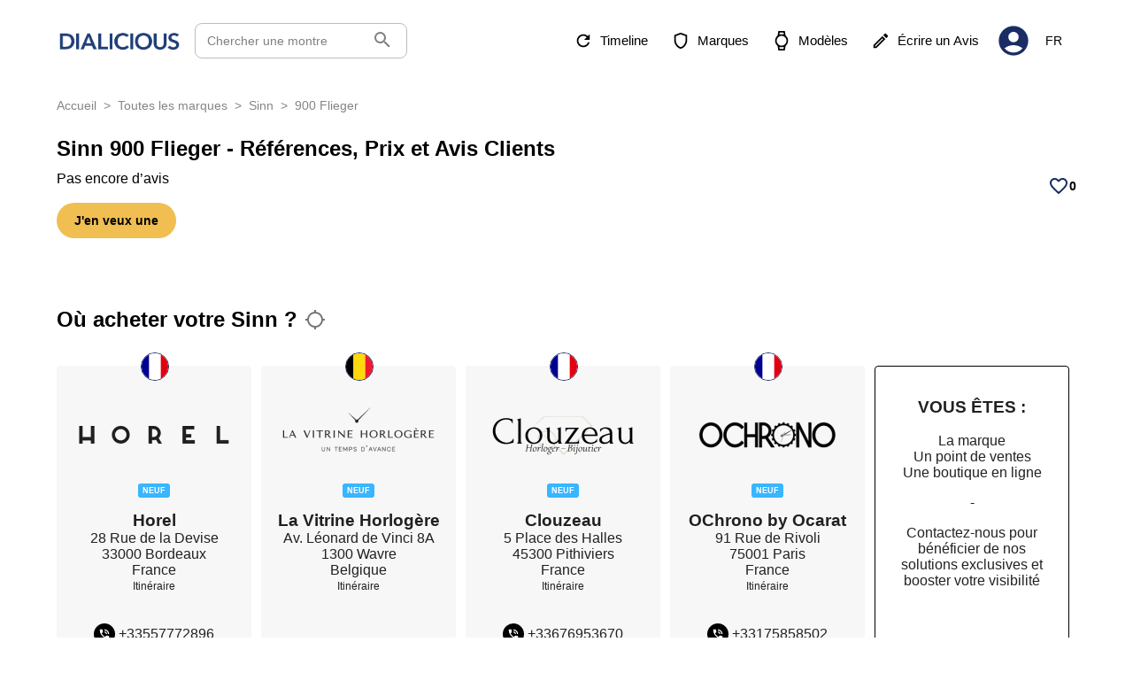

--- FILE ---
content_type: text/html; charset=utf-8
request_url: https://www.dialicious.com/sinn/900_flieger
body_size: 106640
content:
<!DOCTYPE html><html lang="fr"><head><meta charSet="utf-8"/><title>Sinn 900 Flieger - Références Principales, Prix &amp; Avis d&#x27;Authentiques Propriétaires - Dialicious</title><script type="application/ld+json"></script><meta name="robots" content="noindex,nofollow"/><meta name="description" content="Découvrez les références, prix et avis authentiques sur les montres Sinn 900 Flieger partagés par leurs propriétaires, accompagnés de nombreuses photos."/><meta property="og:title" content="Sinn 900 Flieger - Références Principales, Prix &amp; Avis d&#x27;Authentiques Propriétaires - Dialicious"/><meta property="og:description" content="Découvrez les références, prix et avis authentiques sur les montres Sinn 900 Flieger partagés par leurs propriétaires, accompagnés de nombreuses photos."/><meta property="og:image" content="/_next/static/media/Logo-Dialicious-Bleu-Solo.6860e921.png"/><meta name="viewport" content="width=device-width, initial-scale=1"/><link rel="canonical" href="https://www.dialicious.com/sinn/900_flieger"/><link rel="alternate" hrefLang="en" href="https://www.dialicious.com/en/sinn/900_flieger"/><link rel="alternate" hrefLang="fr" href="https://www.dialicious.com/sinn/900_flieger"/><link rel="alternate" hrefLang="x-default" href="https://www.dialicious.com/en/sinn/900_flieger"/><meta property="og:site_name" content="Dialicious"/><meta property="og:locale" content="fr_FR"/><meta name="twitter:card" content="summary"/><meta name="twitter:site" content="@dialicious2"/><meta name="twitter:title" content="Sinn 900 Flieger - Références Principales, Prix &amp; Avis d&#x27;Authentiques Propriétaires - Dialicious"/><meta name="twitter:description" content="Découvrez les références, prix et avis authentiques sur les montres Sinn 900 Flieger partagés par leurs propriétaires, accompagnés de nombreuses photos."/><meta name="twitter:image" content="/_next/static/media/Logo-Dialicious-Bleu-Solo.6860e921.png"/><meta name="twitter:creator" content="@dialicious2"/><meta name="next-head-count" content="21"/><style data-emotion="css-global 0"></style><style data-emotion="css-global 4azb4b">html{-webkit-font-smoothing:antialiased;-moz-osx-font-smoothing:grayscale;box-sizing:border-box;-webkit-text-size-adjust:100%;-webkit-print-color-scheme:light;color-scheme:light;}*,*::before,*::after{box-sizing:inherit;}strong,b{font-weight:700;}body{margin:0;color:rgba(0, 0, 0, 0.87);font-family:Inter,sans-serif,-apple-system,BlinkMacSystemFont,"Segoe UI","Helvetica Neue",Arial,sans-serif,"Apple Color Emoji","Segoe UI Emoji","Segoe UI Symbol";font-weight:400;font-size:1rem;line-height:1.5;background-color:#fff;}@media print{body{background-color:#fff;}}body::backdrop{background-color:#fff;}</style><style data-emotion="css 1np827f 6bm52g 10n2ysh sgter1 13buc9q imcb00 kowlxa 1lpzr0o 19o4rrx 39p5v0 au3js3 ofeouz vubbuv cxvds7 9rc6xt wth0qt 1nnp1ro k8gm4k 1k7p7fe 1wrywrq nhb8h9 3mf706 k008qs 1ovttzy rzjspp kuk5ap j7qwjs 1020f2t 3kgo6p ldypq9 1waq52s jrc4lz z4nra1 y4x8a2 wpwytb 70qvj9 1yxmbwk ghwgar zio5i1 156a89g j4usch w5w93s 1ialerq y1gt6f 11m35um pdtzqo 3o3rt0 j9ljrj uh87qa rajwdw nmorzd xtgpfc q4nsd6 lf5wn9 11aslls iybjo0 1o9cigx 1pvx10t 1fnyop1 6o797f 1g00lhk 1i7ueol 1l4yvku 172s8vw 5wn8zw ipzhd7 y3mpsy 1d3ieud t2yubc 1hkqulu 1m6m3dd 10klw3m v22ds8 1lbfehb 42igfv weksd0 jkscjg 79elbk 13m1if9 11qrclf 1xh6k8t 1k33q06 x5f78i 1bapy47 1f60sz0 1jhnxjn n396ns iuvhlo 1tgqpk 1g1jyx5 150fbz2 1nqkr9q 60299p 1ul47bz 1ho082a kj0u5d 1ceytec 5uz52n 14dmxm0 45i2bg fo7k7u f9zhsj 10ib5jr 1t6149k swjw15 1nqy8is 6flbmm yqadvw g9g3qp">.css-1np827f{background-color:#fff;color:rgba(0, 0, 0, 0.87);-webkit-transition:box-shadow 300ms cubic-bezier(0.4, 0, 0.2, 1) 0ms;transition:box-shadow 300ms cubic-bezier(0.4, 0, 0.2, 1) 0ms;box-shadow:0px 2px 4px -1px rgba(0,0,0,0.2),0px 4px 5px 0px rgba(0,0,0,0.14),0px 1px 10px 0px rgba(0,0,0,0.12);display:-webkit-box;display:-webkit-flex;display:-ms-flexbox;display:flex;-webkit-flex-direction:column;-ms-flex-direction:column;flex-direction:column;width:100%;box-sizing:border-box;-webkit-flex-shrink:0;-ms-flex-negative:0;flex-shrink:0;position:-webkit-sticky;position:sticky;z-index:1100;top:0;left:auto;right:0;background-color:#1B2C65;color:#fff;background-color:#fff;box-shadow:none;}.css-6bm52g{position:relative;display:-webkit-box;display:-webkit-flex;display:-ms-flexbox;display:flex;-webkit-align-items:center;-webkit-box-align:center;-ms-flex-align:center;align-items:center;min-height:56px;padding-bottom:20px;padding-top:20px;border-bottom:solid 1px transparent;}@media (min-width:0px){@media (orientation: landscape){.css-6bm52g{min-height:48px;}}}@media (min-width:600px){.css-6bm52g{min-height:64px;}}.css-10n2ysh{width:100%;margin-left:auto;box-sizing:border-box;margin-right:auto;display:block;padding-left:16px;padding-right:16px;min-height:auto;-webkit-transition:none;transition:none;}@media (min-width:600px){.css-10n2ysh{padding-left:24px;padding-right:24px;}}@media (min-width:1200px){.css-10n2ysh{max-width:1200px;}}.css-sgter1{width:100%;display:-webkit-box;display:-webkit-flex;display:-ms-flexbox;display:flex;-webkit-box-pack:justify;-webkit-justify-content:space-between;justify-content:space-between;-webkit-align-items:center;-webkit-box-align:center;-ms-flex-align:center;align-items:center;}.css-13buc9q{display:-webkit-box;display:-webkit-flex;display:-ms-flexbox;display:flex;width:100%;-webkit-align-items:center;-webkit-box-align:center;-ms-flex-align:center;align-items:center;}.css-imcb00{display:-webkit-inline-box;display:-webkit-inline-flex;display:-ms-inline-flexbox;display:inline-flex;-webkit-align-items:center;-webkit-box-align:center;-ms-flex-align:center;align-items:center;-webkit-box-pack:center;-ms-flex-pack:center;-webkit-justify-content:center;justify-content:center;position:relative;box-sizing:border-box;-webkit-tap-highlight-color:transparent;background-color:transparent;outline:0;border:0;margin:0;border-radius:0;padding:0;cursor:pointer;-webkit-user-select:none;-moz-user-select:none;-ms-user-select:none;user-select:none;vertical-align:middle;-moz-appearance:none;-webkit-appearance:none;-webkit-text-decoration:none;text-decoration:none;color:inherit;font-family:Inter,sans-serif,-apple-system,BlinkMacSystemFont,"Segoe UI","Helvetica Neue",Arial,sans-serif,"Apple Color Emoji","Segoe UI Emoji","Segoe UI Symbol";font-weight:500;font-size:0.875rem;line-height:1.75;text-transform:uppercase;min-width:64px;padding:6px 8px;border-radius:8px;-webkit-transition:background-color 250ms cubic-bezier(0.4, 0, 0.2, 1) 0ms,box-shadow 250ms cubic-bezier(0.4, 0, 0.2, 1) 0ms,border-color 250ms cubic-bezier(0.4, 0, 0.2, 1) 0ms,color 250ms cubic-bezier(0.4, 0, 0.2, 1) 0ms;transition:background-color 250ms cubic-bezier(0.4, 0, 0.2, 1) 0ms,box-shadow 250ms cubic-bezier(0.4, 0, 0.2, 1) 0ms,border-color 250ms cubic-bezier(0.4, 0, 0.2, 1) 0ms,color 250ms cubic-bezier(0.4, 0, 0.2, 1) 0ms;color:#1B2C65;padding:0px;min-width:24px;color:#000;-webkit-box-pack:start;-ms-flex-pack:start;-webkit-justify-content:flex-start;justify-content:flex-start;}.css-imcb00::-moz-focus-inner{border-style:none;}.css-imcb00.Mui-disabled{pointer-events:none;cursor:default;}@media print{.css-imcb00{-webkit-print-color-adjust:exact;color-adjust:exact;}}.css-imcb00:hover{-webkit-text-decoration:none;text-decoration:none;background-color:rgba(27, 44, 101, 0.04);}@media (hover: none){.css-imcb00:hover{background-color:transparent;}}.css-imcb00.Mui-disabled{color:rgba(0, 0, 0, 0.26);}@media (min-width:1025px){.css-imcb00{display:none;}}.css-kowlxa{-webkit-user-select:none;-moz-user-select:none;-ms-user-select:none;user-select:none;width:1em;height:1em;display:inline-block;fill:currentColor;-webkit-flex-shrink:0;-ms-flex-negative:0;flex-shrink:0;-webkit-transition:fill 200ms cubic-bezier(0.4, 0, 0.2, 1) 0ms;transition:fill 200ms cubic-bezier(0.4, 0, 0.2, 1) 0ms;font-size:1.5rem;width:1.5em;height:1.5em;margin-right:16px;}@media (max-width: 784px){.css-kowlxa{margin-right:4px;}}.css-1lpzr0o{cursor:pointer;display:-webkit-box;display:-webkit-flex;display:-ms-flexbox;display:flex;-webkit-align-items:center;-webkit-box-align:center;-ms-flex-align:center;align-items:center;width:140px;}@media (max-width:850px){.css-19o4rrx{display:none;}}.css-39p5v0{display:-webkit-box;display:-webkit-flex;display:-ms-flexbox;display:flex;-webkit-align-items:center;-webkit-box-align:center;-ms-flex-align:center;align-items:center;margin-left:16px;width:240px;cursor:pointer;border:1px solid #BDBDBD;border-radius:8px;padding:5px;background-color:#FFFFFF;height:40px;padding-right:14px;}@media (max-width:850px){.css-39p5v0{display:none;}}.css-39p5v0 .Mui-disabled{cursor:pointer;}.css-au3js3{margin:0;font-family:Inter,sans-serif,-apple-system,BlinkMacSystemFont,"Segoe UI","Helvetica Neue",Arial,sans-serif,"Apple Color Emoji","Segoe UI Emoji","Segoe UI Symbol";font-weight:400;font-size:0.875rem;line-height:1.43;color:gray;-webkit-flex:1;-ms-flex:1;flex:1;padding-left:8px;}.css-ofeouz{margin:0;font:inherit;color:gray;margin-right:1px;margin-top:5px;}.css-vubbuv{-webkit-user-select:none;-moz-user-select:none;-ms-user-select:none;user-select:none;width:1em;height:1em;display:inline-block;fill:currentColor;-webkit-flex-shrink:0;-ms-flex-negative:0;flex-shrink:0;-webkit-transition:fill 200ms cubic-bezier(0.4, 0, 0.2, 1) 0ms;transition:fill 200ms cubic-bezier(0.4, 0, 0.2, 1) 0ms;font-size:1.5rem;}.css-cxvds7{display:-webkit-box;display:-webkit-flex;display:-ms-flexbox;display:flex;-webkit-align-items:center;-webkit-box-align:center;-ms-flex-align:center;align-items:center;color:#000;}.css-9rc6xt{display:-webkit-inline-box;display:-webkit-inline-flex;display:-ms-inline-flexbox;display:inline-flex;-webkit-align-items:center;-webkit-box-align:center;-ms-flex-align:center;align-items:center;-webkit-box-pack:center;-ms-flex-pack:center;-webkit-justify-content:center;justify-content:center;position:relative;box-sizing:border-box;-webkit-tap-highlight-color:transparent;background-color:transparent;outline:0;border:0;margin:0;border-radius:0;padding:0;cursor:pointer;-webkit-user-select:none;-moz-user-select:none;-ms-user-select:none;user-select:none;vertical-align:middle;-moz-appearance:none;-webkit-appearance:none;-webkit-text-decoration:none;text-decoration:none;color:inherit;font-family:Inter,sans-serif,-apple-system,BlinkMacSystemFont,"Segoe UI","Helvetica Neue",Arial,sans-serif,"Apple Color Emoji","Segoe UI Emoji","Segoe UI Symbol";font-weight:500;font-size:0.9375rem;line-height:1.75;text-transform:uppercase;min-width:64px;padding:8px 11px;border-radius:8px;-webkit-transition:background-color 250ms cubic-bezier(0.4, 0, 0.2, 1) 0ms,box-shadow 250ms cubic-bezier(0.4, 0, 0.2, 1) 0ms,border-color 250ms cubic-bezier(0.4, 0, 0.2, 1) 0ms,color 250ms cubic-bezier(0.4, 0, 0.2, 1) 0ms;transition:background-color 250ms cubic-bezier(0.4, 0, 0.2, 1) 0ms,box-shadow 250ms cubic-bezier(0.4, 0, 0.2, 1) 0ms,border-color 250ms cubic-bezier(0.4, 0, 0.2, 1) 0ms,color 250ms cubic-bezier(0.4, 0, 0.2, 1) 0ms;color:#1B2C65;margin-right:8px;color:inherit;text-transform:none;border-radius:8px;font-weight:400;max-height:40px;width:-webkit-fit-content;width:-moz-fit-content;width:fit-content;white-space:nowrap;}.css-9rc6xt::-moz-focus-inner{border-style:none;}.css-9rc6xt.Mui-disabled{pointer-events:none;cursor:default;}@media print{.css-9rc6xt{-webkit-print-color-adjust:exact;color-adjust:exact;}}.css-9rc6xt:hover{-webkit-text-decoration:none;text-decoration:none;background-color:rgba(27, 44, 101, 0.04);}@media (hover: none){.css-9rc6xt:hover{background-color:transparent;}}.css-9rc6xt.Mui-disabled{color:rgba(0, 0, 0, 0.26);}.css-wth0qt{display:inherit;margin-right:8px;margin-left:-4px;}.css-wth0qt>*:nth-of-type(1){font-size:22px;}.css-1nnp1ro{-webkit-user-select:none;-moz-user-select:none;-ms-user-select:none;user-select:none;width:1em;height:1em;display:inline-block;fill:currentColor;-webkit-flex-shrink:0;-ms-flex-negative:0;flex-shrink:0;-webkit-transition:fill 200ms cubic-bezier(0.4, 0, 0.2, 1) 0ms;transition:fill 200ms cubic-bezier(0.4, 0, 0.2, 1) 0ms;font-size:1.5rem;width:40px;height:40px;cursor:pointer;color:#1B2C65;}.css-k8gm4k{display:-webkit-inline-box;display:-webkit-inline-flex;display:-ms-inline-flexbox;display:inline-flex;-webkit-align-items:center;-webkit-box-align:center;-ms-flex-align:center;align-items:center;-webkit-box-pack:center;-ms-flex-pack:center;-webkit-justify-content:center;justify-content:center;position:relative;box-sizing:border-box;-webkit-tap-highlight-color:transparent;background-color:transparent;outline:0;border:0;margin:0;border-radius:0;padding:0;cursor:pointer;-webkit-user-select:none;-moz-user-select:none;-ms-user-select:none;user-select:none;vertical-align:middle;-moz-appearance:none;-webkit-appearance:none;-webkit-text-decoration:none;text-decoration:none;color:inherit;font-family:Inter,sans-serif,-apple-system,BlinkMacSystemFont,"Segoe UI","Helvetica Neue",Arial,sans-serif,"Apple Color Emoji","Segoe UI Emoji","Segoe UI Symbol";font-weight:500;font-size:0.875rem;line-height:1.75;text-transform:uppercase;min-width:64px;padding:6px 8px;border-radius:8px;-webkit-transition:background-color 250ms cubic-bezier(0.4, 0, 0.2, 1) 0ms,box-shadow 250ms cubic-bezier(0.4, 0, 0.2, 1) 0ms,border-color 250ms cubic-bezier(0.4, 0, 0.2, 1) 0ms,color 250ms cubic-bezier(0.4, 0, 0.2, 1) 0ms;transition:background-color 250ms cubic-bezier(0.4, 0, 0.2, 1) 0ms,box-shadow 250ms cubic-bezier(0.4, 0, 0.2, 1) 0ms,border-color 250ms cubic-bezier(0.4, 0, 0.2, 1) 0ms,color 250ms cubic-bezier(0.4, 0, 0.2, 1) 0ms;color:#1B2C65;margin:8px;color:inherit;border-radius:8px;font-weight:400;max-height:40px;min-width:unset;}.css-k8gm4k::-moz-focus-inner{border-style:none;}.css-k8gm4k.Mui-disabled{pointer-events:none;cursor:default;}@media print{.css-k8gm4k{-webkit-print-color-adjust:exact;color-adjust:exact;}}.css-k8gm4k:hover{-webkit-text-decoration:none;text-decoration:none;background-color:rgba(27, 44, 101, 0.04);}@media (hover: none){.css-k8gm4k:hover{background-color:transparent;}}.css-k8gm4k.Mui-disabled{color:rgba(0, 0, 0, 0.26);}@media (max-width:650px){.css-k8gm4k{display:none;}}.css-1k7p7fe{width:100%;margin-left:auto;box-sizing:border-box;margin-right:auto;display:block;padding-left:16px;padding-right:16px;padding-top:32px;min-height:calc(100vh - 850px);-webkit-transition:none;transition:none;}@media (min-width:600px){.css-1k7p7fe{padding-left:24px;padding-right:24px;}}@media (min-width:1200px){.css-1k7p7fe{max-width:1200px;}}.css-1wrywrq{margin:0;font-family:Inter,sans-serif,-apple-system,BlinkMacSystemFont,"Segoe UI","Helvetica Neue",Arial,sans-serif,"Apple Color Emoji","Segoe UI Emoji","Segoe UI Symbol";font-weight:400;font-size:1rem;line-height:1.5;color:rgba(0, 0, 0, 0.6);margin-top:-16px;opacity:0.8;font-size:14px!important;margin-bottom:24px;}.css-1wrywrq color{main:#5f5d5d;light:rgb(127, 125, 125);dark:rgb(66, 65, 65);contrast-text:#fff;}.css-nhb8h9{display:-webkit-box;display:-webkit-flex;display:-ms-flexbox;display:flex;-webkit-box-flex-wrap:wrap;-webkit-flex-wrap:wrap;-ms-flex-wrap:wrap;flex-wrap:wrap;-webkit-align-items:center;-webkit-box-align:center;-ms-flex-align:center;align-items:center;padding:0;margin:0;list-style:none;}.css-3mf706{display:-webkit-box;display:-webkit-flex;display:-ms-flexbox;display:flex;-webkit-user-select:none;-moz-user-select:none;-ms-user-select:none;user-select:none;margin-left:8px;margin-right:8px;}.css-k008qs{display:-webkit-box;display:-webkit-flex;display:-ms-flexbox;display:flex;}.css-1ovttzy{margin:0;font-family:Inter,sans-serif,-apple-system,BlinkMacSystemFont,"Segoe UI","Helvetica Neue",Arial,sans-serif,"Apple Color Emoji","Segoe UI Emoji","Segoe UI Symbol";font-weight:400;font-size:1rem;line-height:1.5;font-size:14px!important;}.css-rzjspp{margin:0;font-size:30px;line-height:1.19;font-family:Inter,sans-serif,-apple-system,BlinkMacSystemFont,"Segoe UI","Helvetica Neue",Arial,sans-serif,"Apple Color Emoji","Segoe UI Emoji","Segoe UI Symbol";font-weight:300;scroll-margin-top:110px;font-weight:700;font-size:24px;padding-bottom:8px;max-width:1152px;}@media (max-width:1120px){.css-rzjspp{font-size:18px;}}.css-kuk5ap{display:-webkit-box;display:-webkit-flex;display:-ms-flexbox;display:flex;-webkit-box-pack:justify;-webkit-justify-content:space-between;justify-content:space-between;margin-bottom:16px;-webkit-box-flex-wrap:wrap;-webkit-flex-wrap:wrap;-ms-flex-wrap:wrap;flex-wrap:wrap;}.css-j7qwjs{display:-webkit-box;display:-webkit-flex;display:-ms-flexbox;display:flex;-webkit-flex-direction:column;-ms-flex-direction:column;flex-direction:column;}.css-1020f2t{display:-webkit-box;display:-webkit-flex;display:-ms-flexbox;display:flex;-webkit-align-items:center;-webkit-box-align:center;-ms-flex-align:center;align-items:center;margin-top:0px;margin-bottom:5px;}@media (max-width:480px){.css-1020f2t{margin-top:5px;}}.css-3kgo6p{margin:0;font-family:Inter,sans-serif,-apple-system,BlinkMacSystemFont,"Segoe UI","Helvetica Neue",Arial,sans-serif,"Apple Color Emoji","Segoe UI Emoji","Segoe UI Symbol";font-weight:400;font-size:1rem;line-height:1.5;}.css-ldypq9{-webkit-align-items:center;-webkit-box-align:center;-ms-flex-align:center;align-items:center;display:-webkit-box;display:-webkit-flex;display:-ms-flexbox;display:flex;margin-top:10px;gap:16px;}@media (max-width:784px){.css-ldypq9{display:block;margin-top:7px;}}.css-1waq52s{display:-webkit-inline-box;display:-webkit-inline-flex;display:-ms-inline-flexbox;display:inline-flex;-webkit-align-items:center;-webkit-box-align:center;-ms-flex-align:center;align-items:center;-webkit-box-pack:center;-ms-flex-pack:center;-webkit-justify-content:center;justify-content:center;position:relative;box-sizing:border-box;-webkit-tap-highlight-color:transparent;background-color:transparent;outline:0;border:0;margin:0;border-radius:0;padding:0;cursor:pointer;-webkit-user-select:none;-moz-user-select:none;-ms-user-select:none;user-select:none;vertical-align:middle;-moz-appearance:none;-webkit-appearance:none;-webkit-text-decoration:none;text-decoration:none;color:inherit;font-family:Inter,sans-serif,-apple-system,BlinkMacSystemFont,"Segoe UI","Helvetica Neue",Arial,sans-serif,"Apple Color Emoji","Segoe UI Emoji","Segoe UI Symbol";font-weight:500;font-size:0.8125rem;line-height:1.75;text-transform:uppercase;min-width:64px;padding:4px 10px;border-radius:8px;-webkit-transition:background-color 250ms cubic-bezier(0.4, 0, 0.2, 1) 0ms,box-shadow 250ms cubic-bezier(0.4, 0, 0.2, 1) 0ms,border-color 250ms cubic-bezier(0.4, 0, 0.2, 1) 0ms,color 250ms cubic-bezier(0.4, 0, 0.2, 1) 0ms;transition:background-color 250ms cubic-bezier(0.4, 0, 0.2, 1) 0ms,box-shadow 250ms cubic-bezier(0.4, 0, 0.2, 1) 0ms,border-color 250ms cubic-bezier(0.4, 0, 0.2, 1) 0ms,color 250ms cubic-bezier(0.4, 0, 0.2, 1) 0ms;color:#fff;background-color:#1B2C65;box-shadow:0px 3px 1px -2px rgba(0,0,0,0.2),0px 2px 2px 0px rgba(0,0,0,0.14),0px 1px 5px 0px rgba(0,0,0,0.12);background-color:rgb(240, 190, 81)!important;border-radius:80px;color:black;text-transform:none;padding:8px 20px;font-weight:700;font-size:14px;box-shadow:none;}.css-1waq52s::-moz-focus-inner{border-style:none;}.css-1waq52s.Mui-disabled{pointer-events:none;cursor:default;}@media print{.css-1waq52s{-webkit-print-color-adjust:exact;color-adjust:exact;}}.css-1waq52s:hover{-webkit-text-decoration:none;text-decoration:none;background-color:rgb(18, 30, 70);box-shadow:0px 2px 4px -1px rgba(0,0,0,0.2),0px 4px 5px 0px rgba(0,0,0,0.14),0px 1px 10px 0px rgba(0,0,0,0.12);}@media (hover: none){.css-1waq52s:hover{background-color:#1B2C65;}}.css-1waq52s:active{box-shadow:0px 5px 5px -3px rgba(0,0,0,0.2),0px 8px 10px 1px rgba(0,0,0,0.14),0px 3px 14px 2px rgba(0,0,0,0.12);}.css-1waq52s.Mui-focusVisible{box-shadow:0px 3px 5px -1px rgba(0,0,0,0.2),0px 6px 10px 0px rgba(0,0,0,0.14),0px 1px 18px 0px rgba(0,0,0,0.12);}.css-1waq52s.Mui-disabled{color:rgba(0, 0, 0, 0.26);box-shadow:none;background-color:rgba(0, 0, 0, 0.12);}.css-1waq52s:hover{background-color:rgb(0, 119, 255);}@media (max-width:550px){.css-1waq52s{font-size:12px;padding:6px 16px;}}.css-jrc4lz{display:-webkit-box;display:-webkit-flex;display:-ms-flexbox;display:flex;-webkit-align-items:end;-webkit-box-align:end;-ms-flex-align:end;align-items:end;gap:16px;}@media (max-width:710px){.css-jrc4lz{gap:0px;}}.css-z4nra1{display:-webkit-box;display:-webkit-flex;display:-ms-flexbox;display:flex;-webkit-align-items:center;-webkit-box-align:center;-ms-flex-align:center;align-items:center;gap:16px;}@media (max-width:600px){.css-z4nra1{gap:0px;}}.css-y4x8a2{display:-webkit-box;display:-webkit-flex;display:-ms-flexbox;display:flex;gap:24px;}@media (max-width:784px){.css-y4x8a2{display:-webkit-box;display:-webkit-flex;display:-ms-flexbox;display:flex;-webkit-box-pack:justify;-webkit-justify-content:space-between;justify-content:space-between;margin-top:16px;gap:0px;}}.css-wpwytb{display:-webkit-box;display:-webkit-flex;display:-ms-flexbox;display:flex;gap:4px;-webkit-align-items:center;-webkit-box-align:center;-ms-flex-align:center;align-items:center;}.css-70qvj9{display:-webkit-box;display:-webkit-flex;display:-ms-flexbox;display:flex;-webkit-align-items:center;-webkit-box-align:center;-ms-flex-align:center;align-items:center;}.css-1yxmbwk{display:-webkit-inline-box;display:-webkit-inline-flex;display:-ms-inline-flexbox;display:inline-flex;-webkit-align-items:center;-webkit-box-align:center;-ms-flex-align:center;align-items:center;-webkit-box-pack:center;-ms-flex-pack:center;-webkit-justify-content:center;justify-content:center;position:relative;box-sizing:border-box;-webkit-tap-highlight-color:transparent;background-color:transparent;outline:0;border:0;margin:0;border-radius:0;padding:0;cursor:pointer;-webkit-user-select:none;-moz-user-select:none;-ms-user-select:none;user-select:none;vertical-align:middle;-moz-appearance:none;-webkit-appearance:none;-webkit-text-decoration:none;text-decoration:none;color:inherit;text-align:center;-webkit-flex:0 0 auto;-ms-flex:0 0 auto;flex:0 0 auto;font-size:1.5rem;padding:8px;border-radius:50%;overflow:visible;color:rgba(0, 0, 0, 0.54);-webkit-transition:background-color 150ms cubic-bezier(0.4, 0, 0.2, 1) 0ms;transition:background-color 150ms cubic-bezier(0.4, 0, 0.2, 1) 0ms;}.css-1yxmbwk::-moz-focus-inner{border-style:none;}.css-1yxmbwk.Mui-disabled{pointer-events:none;cursor:default;}@media print{.css-1yxmbwk{-webkit-print-color-adjust:exact;color-adjust:exact;}}.css-1yxmbwk:hover{background-color:rgba(0, 0, 0, 0.04);}@media (hover: none){.css-1yxmbwk:hover{background-color:transparent;}}.css-1yxmbwk.Mui-disabled{background-color:transparent;color:rgba(0, 0, 0, 0.26);}.css-ghwgar{-webkit-user-select:none;-moz-user-select:none;-ms-user-select:none;user-select:none;width:1em;height:1em;display:inline-block;fill:currentColor;-webkit-flex-shrink:0;-ms-flex-negative:0;flex-shrink:0;-webkit-transition:fill 200ms cubic-bezier(0.4, 0, 0.2, 1) 0ms;transition:fill 200ms cubic-bezier(0.4, 0, 0.2, 1) 0ms;font-size:1.5rem;color:#1B2C65;font-size:24px;}.css-zio5i1{margin:0;font-family:Inter,sans-serif,-apple-system,BlinkMacSystemFont,"Segoe UI","Helvetica Neue",Arial,sans-serif,"Apple Color Emoji","Segoe UI Emoji","Segoe UI Symbol";font-weight:400;font-size:1rem;line-height:1.5;font-weight:700;margin-left:-8px;font-size:14px;}.css-156a89g{display:grid;overflow-y:auto;list-style:none;padding:0;-webkit-overflow-scrolling:touch;position:relative;max-width:1200px;height:100%;width:100%;overflow:hidden;margin-block-start:8px!important;gap:0px!important;}.css-j4usch{display:-webkit-box;display:-webkit-flex;display:-ms-flexbox;display:flex;position:absolute;bottom:0;left:0;color:#fff;padding:10px 15px;width:50%;background-color:#00000070;-webkit-align-items:center;-webkit-box-align:center;-ms-flex-align:center;align-items:center;}@media (max-width:785px){.css-j4usch{width:100%;}}.css-w5w93s{margin:0;font-family:Inter,sans-serif,-apple-system,BlinkMacSystemFont,"Segoe UI","Helvetica Neue",Arial,sans-serif,"Apple Color Emoji","Segoe UI Emoji","Segoe UI Symbol";font-weight:400;font-size:1rem;line-height:1.5;padding-left:5px;font-size:16px;line-height:16px;font-weight:700;}.css-1ialerq{display:-webkit-box;display:-webkit-flex;display:-ms-flexbox;display:flex;-webkit-flex-direction:row;-ms-flex-direction:row;flex-direction:row;-webkit-align-items:center;-webkit-box-align:center;-ms-flex-align:center;align-items:center;-webkit-box-pack:justify;-webkit-justify-content:space-between;justify-content:space-between;}.css-y1gt6f{margin-top:40px;}.css-11m35um{display:-webkit-box;display:-webkit-flex;display:-ms-flexbox;display:flex;-webkit-box-flex-wrap:nowrap;-webkit-flex-wrap:nowrap;-ms-flex-wrap:nowrap;flex-wrap:nowrap;-webkit-align-items:center;-webkit-box-align:center;-ms-flex-align:center;align-items:center;margin-top:16px;margin-bottom:8px;scroll-margin-top:100px;}.css-pdtzqo{margin:0;font-size:26px;line-height:1.18;font-family:Inter,sans-serif,-apple-system,BlinkMacSystemFont,"Segoe UI","Helvetica Neue",Arial,sans-serif,"Apple Color Emoji","Segoe UI Emoji","Segoe UI Symbol";font-weight:300;margin-bottom:0px;scroll-margin-top:110px;text-align:left;font-size:24px;font-weight:600;margin-top:0px;}@media (max-width:650px){.css-pdtzqo{font-size:20px;line-height:20px;}}.css-3o3rt0{min-height:361px;}.css-j9ljrj{background-color:#fff;color:rgba(0, 0, 0, 0.87);-webkit-transition:box-shadow 300ms cubic-bezier(0.4, 0, 0.2, 1) 0ms;transition:box-shadow 300ms cubic-bezier(0.4, 0, 0.2, 1) 0ms;border-radius:8px;box-shadow:0px 2px 1px -1px rgba(0,0,0,0.2),0px 1px 1px 0px rgba(0,0,0,0.14),0px 1px 3px 0px rgba(0,0,0,0.12);overflow:hidden;height:-webkit-fit-content;height:-moz-fit-content;height:fit-content;width:220px;margin-top:8px;margin-bottom:8px;box-shadow:none;border-radius:0;}.css-uh87qa{height:100%;text-align:center;margin-top:16px;}.css-rajwdw{background-color:rgb(247 247 247);border-radius:4px;min-height:458px;}.css-rajwdw:hover{background-color:rgb(237, 237, 237);}.css-nmorzd{padding:16px;display:-webkit-box;display:-webkit-flex;display:-ms-flexbox;display:flex;-webkit-flex-direction:column;-ms-flex-direction:column;flex-direction:column;gap:1.6px;}.css-nmorzd:last-child{padding-bottom:24px;}.css-xtgpfc{display:-webkit-box;display:-webkit-flex;display:-ms-flexbox;display:flex;margin-top:8px;-webkit-box-pack:center;-ms-flex-pack:center;-webkit-justify-content:center;justify-content:center;}.css-q4nsd6{position:fixed;top:315px;width:187px;}.css-lf5wn9{position:relative;display:-webkit-box;display:-webkit-flex;display:-ms-flexbox;display:flex;-webkit-align-items:center;-webkit-box-align:center;-ms-flex-align:center;align-items:center;-webkit-box-pack:center;-ms-flex-pack:center;-webkit-justify-content:center;justify-content:center;-webkit-flex-shrink:0;-ms-flex-negative:0;flex-shrink:0;width:40px;height:40px;font-family:Inter,sans-serif,-apple-system,BlinkMacSystemFont,"Segoe UI","Helvetica Neue",Arial,sans-serif,"Apple Color Emoji","Segoe UI Emoji","Segoe UI Symbol";font-size:1.25rem;line-height:1;border-radius:50%;overflow:hidden;-webkit-user-select:none;-moz-user-select:none;-ms-user-select:none;user-select:none;color:#fff;background-color:#bdbdbd;width:24px;height:24px;background-color:black;margin-right:4px;}.css-11aslls{-webkit-user-select:none;-moz-user-select:none;-ms-user-select:none;user-select:none;width:1em;height:1em;display:inline-block;fill:currentColor;-webkit-flex-shrink:0;-ms-flex-negative:0;flex-shrink:0;-webkit-transition:fill 200ms cubic-bezier(0.4, 0, 0.2, 1) 0ms;transition:fill 200ms cubic-bezier(0.4, 0, 0.2, 1) 0ms;font-size:1.5rem;width:14px;height:14px;}.css-iybjo0{display:-webkit-inline-box;display:-webkit-inline-flex;display:-ms-inline-flexbox;display:inline-flex;-webkit-align-items:center;-webkit-box-align:center;-ms-flex-align:center;align-items:center;-webkit-box-pack:center;-ms-flex-pack:center;-webkit-justify-content:center;justify-content:center;position:relative;box-sizing:border-box;-webkit-tap-highlight-color:transparent;background-color:transparent;outline:0;border:0;margin:0;border-radius:0;padding:0;cursor:pointer;-webkit-user-select:none;-moz-user-select:none;-ms-user-select:none;user-select:none;vertical-align:middle;-moz-appearance:none;-webkit-appearance:none;-webkit-text-decoration:none;text-decoration:none;color:inherit;font-family:Inter,sans-serif,-apple-system,BlinkMacSystemFont,"Segoe UI","Helvetica Neue",Arial,sans-serif,"Apple Color Emoji","Segoe UI Emoji","Segoe UI Symbol";font-weight:500;font-size:0.9375rem;line-height:1.75;text-transform:uppercase;min-width:64px;padding:8px 22px;border-radius:8px;-webkit-transition:background-color 250ms cubic-bezier(0.4, 0, 0.2, 1) 0ms,box-shadow 250ms cubic-bezier(0.4, 0, 0.2, 1) 0ms,border-color 250ms cubic-bezier(0.4, 0, 0.2, 1) 0ms,color 250ms cubic-bezier(0.4, 0, 0.2, 1) 0ms;transition:background-color 250ms cubic-bezier(0.4, 0, 0.2, 1) 0ms,box-shadow 250ms cubic-bezier(0.4, 0, 0.2, 1) 0ms,border-color 250ms cubic-bezier(0.4, 0, 0.2, 1) 0ms,color 250ms cubic-bezier(0.4, 0, 0.2, 1) 0ms;color:#fff;background-color:#1B2C65;box-shadow:0px 3px 1px -2px rgba(0,0,0,0.2),0px 2px 2px 0px rgba(0,0,0,0.14),0px 1px 5px 0px rgba(0,0,0,0.12);padding-left:20px;padding-right:20px;padding-top:12.8px;padding-bottom:12.8px;margin-top:12px;display:-webkit-box;display:-webkit-flex;display:-ms-flexbox;display:flex;-webkit-align-self:center;-ms-flex-item-align:center;align-self:center;width:-webkit-max-content;width:-moz-max-content;width:max-content;background-color:rgb(240, 190, 81)!important;border-radius:80px;color:black;text-transform:none;font-weight:700;font-size:14px;box-shadow:none;}.css-iybjo0::-moz-focus-inner{border-style:none;}.css-iybjo0.Mui-disabled{pointer-events:none;cursor:default;}@media print{.css-iybjo0{-webkit-print-color-adjust:exact;color-adjust:exact;}}.css-iybjo0:hover{-webkit-text-decoration:none;text-decoration:none;background-color:rgb(18, 30, 70);box-shadow:0px 2px 4px -1px rgba(0,0,0,0.2),0px 4px 5px 0px rgba(0,0,0,0.14),0px 1px 10px 0px rgba(0,0,0,0.12);}@media (hover: none){.css-iybjo0:hover{background-color:#1B2C65;}}.css-iybjo0:active{box-shadow:0px 5px 5px -3px rgba(0,0,0,0.2),0px 8px 10px 1px rgba(0,0,0,0.14),0px 3px 14px 2px rgba(0,0,0,0.12);}.css-iybjo0.Mui-focusVisible{box-shadow:0px 3px 5px -1px rgba(0,0,0,0.2),0px 6px 10px 0px rgba(0,0,0,0.14),0px 1px 18px 0px rgba(0,0,0,0.12);}.css-iybjo0.Mui-disabled{color:rgba(0, 0, 0, 0.26);box-shadow:none;background-color:rgba(0, 0, 0, 0.12);}.css-iybjo0:hover{background-color:rgb(0, 119, 255);}@media (max-width:650px){.css-iybjo0{font-size:14px;}}@media (max-width:550px){.css-iybjo0{font-size:12px;padding-left:12px;padding-right:12px;-webkit-box-flex-wrap:nowrap;-webkit-flex-wrap:nowrap;-ms-flex-wrap:nowrap;flex-wrap:nowrap;}}.css-1o9cigx{display:-webkit-inline-box;display:-webkit-inline-flex;display:-ms-inline-flexbox;display:inline-flex;-webkit-align-items:center;-webkit-box-align:center;-ms-flex-align:center;align-items:center;-webkit-box-pack:center;-ms-flex-pack:center;-webkit-justify-content:center;justify-content:center;position:relative;box-sizing:border-box;-webkit-tap-highlight-color:transparent;background-color:transparent;outline:0;border:0;margin:0;border-radius:0;padding:0;cursor:pointer;-webkit-user-select:none;-moz-user-select:none;-ms-user-select:none;user-select:none;vertical-align:middle;-moz-appearance:none;-webkit-appearance:none;-webkit-text-decoration:none;text-decoration:none;color:inherit;font-family:Inter,sans-serif,-apple-system,BlinkMacSystemFont,"Segoe UI","Helvetica Neue",Arial,sans-serif,"Apple Color Emoji","Segoe UI Emoji","Segoe UI Symbol";font-weight:500;font-size:0.9375rem;line-height:1.75;text-transform:uppercase;min-width:64px;padding:8px 22px;border-radius:8px;-webkit-transition:background-color 250ms cubic-bezier(0.4, 0, 0.2, 1) 0ms,box-shadow 250ms cubic-bezier(0.4, 0, 0.2, 1) 0ms,border-color 250ms cubic-bezier(0.4, 0, 0.2, 1) 0ms,color 250ms cubic-bezier(0.4, 0, 0.2, 1) 0ms;transition:background-color 250ms cubic-bezier(0.4, 0, 0.2, 1) 0ms,box-shadow 250ms cubic-bezier(0.4, 0, 0.2, 1) 0ms,border-color 250ms cubic-bezier(0.4, 0, 0.2, 1) 0ms,color 250ms cubic-bezier(0.4, 0, 0.2, 1) 0ms;color:#fff;background-color:#1B2C65;box-shadow:0px 3px 1px -2px rgba(0,0,0,0.2),0px 2px 2px 0px rgba(0,0,0,0.14),0px 1px 5px 0px rgba(0,0,0,0.12);padding-left:20px;padding-right:20px;padding-top:12.8px;padding-bottom:12.8px;margin-top:12px;display:-webkit-box;display:-webkit-flex;display:-ms-flexbox;display:flex;-webkit-align-self:center;-ms-flex-item-align:center;align-self:center;width:-webkit-max-content;width:-moz-max-content;width:max-content;background-color:rgb(240, 190, 81)!important;border-radius:80px;color:black;text-transform:none;font-weight:700;font-size:14px;box-shadow:none;background-color:#fff!important;border:1px solid black;}.css-1o9cigx::-moz-focus-inner{border-style:none;}.css-1o9cigx.Mui-disabled{pointer-events:none;cursor:default;}@media print{.css-1o9cigx{-webkit-print-color-adjust:exact;color-adjust:exact;}}.css-1o9cigx:hover{-webkit-text-decoration:none;text-decoration:none;background-color:rgb(18, 30, 70);box-shadow:0px 2px 4px -1px rgba(0,0,0,0.2),0px 4px 5px 0px rgba(0,0,0,0.14),0px 1px 10px 0px rgba(0,0,0,0.12);}@media (hover: none){.css-1o9cigx:hover{background-color:#1B2C65;}}.css-1o9cigx:active{box-shadow:0px 5px 5px -3px rgba(0,0,0,0.2),0px 8px 10px 1px rgba(0,0,0,0.14),0px 3px 14px 2px rgba(0,0,0,0.12);}.css-1o9cigx.Mui-focusVisible{box-shadow:0px 3px 5px -1px rgba(0,0,0,0.2),0px 6px 10px 0px rgba(0,0,0,0.14),0px 1px 18px 0px rgba(0,0,0,0.12);}.css-1o9cigx.Mui-disabled{color:rgba(0, 0, 0, 0.26);box-shadow:none;background-color:rgba(0, 0, 0, 0.12);}.css-1o9cigx:hover{background-color:rgb(0, 119, 255);}@media (max-width:650px){.css-1o9cigx{font-size:14px;}}@media (max-width:550px){.css-1o9cigx{font-size:12px;padding-left:12px;padding-right:12px;-webkit-box-flex-wrap:nowrap;-webkit-flex-wrap:nowrap;-ms-flex-wrap:nowrap;flex-wrap:nowrap;}}.css-1pvx10t{width:24px;height:24px;margin-bottom:16px;margin-right:4px;}.css-1fnyop1{border-radius:4px;border:1px solid black;min-height:458px;}.css-1fnyop1:hover{background-color:rgb(237, 237, 237);}.css-6o797f{display:-webkit-inline-box;display:-webkit-inline-flex;display:-ms-inline-flexbox;display:inline-flex;-webkit-align-items:center;-webkit-box-align:center;-ms-flex-align:center;align-items:center;-webkit-box-pack:center;-ms-flex-pack:center;-webkit-justify-content:center;justify-content:center;position:relative;box-sizing:border-box;-webkit-tap-highlight-color:transparent;background-color:transparent;outline:0;border:0;margin:0;border-radius:0;padding:0;cursor:pointer;-webkit-user-select:none;-moz-user-select:none;-ms-user-select:none;user-select:none;vertical-align:middle;-moz-appearance:none;-webkit-appearance:none;-webkit-text-decoration:none;text-decoration:none;color:inherit;font-family:Inter,sans-serif,-apple-system,BlinkMacSystemFont,"Segoe UI","Helvetica Neue",Arial,sans-serif,"Apple Color Emoji","Segoe UI Emoji","Segoe UI Symbol";font-weight:500;font-size:0.9375rem;line-height:1.75;text-transform:uppercase;min-width:64px;padding:8px 22px;border-radius:8px;-webkit-transition:background-color 250ms cubic-bezier(0.4, 0, 0.2, 1) 0ms,box-shadow 250ms cubic-bezier(0.4, 0, 0.2, 1) 0ms,border-color 250ms cubic-bezier(0.4, 0, 0.2, 1) 0ms,color 250ms cubic-bezier(0.4, 0, 0.2, 1) 0ms;transition:background-color 250ms cubic-bezier(0.4, 0, 0.2, 1) 0ms,box-shadow 250ms cubic-bezier(0.4, 0, 0.2, 1) 0ms,border-color 250ms cubic-bezier(0.4, 0, 0.2, 1) 0ms,color 250ms cubic-bezier(0.4, 0, 0.2, 1) 0ms;color:#fff;background-color:#1B2C65;box-shadow:0px 3px 1px -2px rgba(0,0,0,0.2),0px 2px 2px 0px rgba(0,0,0,0.14),0px 1px 5px 0px rgba(0,0,0,0.12);padding-left:20px;padding-right:20px;padding-top:12.8px;padding-bottom:12.8px;display:-webkit-box;display:-webkit-flex;display:-ms-flexbox;display:flex;-webkit-align-self:center;-ms-flex-item-align:center;align-self:center;width:-webkit-max-content;width:-moz-max-content;width:max-content;background-color:rgb(0, 0, 0)!important;border-radius:80px;color:white;text-transform:none;font-weight:700;font-size:14px;box-shadow:none;position:fixed;bottom:83px;}.css-6o797f::-moz-focus-inner{border-style:none;}.css-6o797f.Mui-disabled{pointer-events:none;cursor:default;}@media print{.css-6o797f{-webkit-print-color-adjust:exact;color-adjust:exact;}}.css-6o797f:hover{-webkit-text-decoration:none;text-decoration:none;background-color:rgb(18, 30, 70);box-shadow:0px 2px 4px -1px rgba(0,0,0,0.2),0px 4px 5px 0px rgba(0,0,0,0.14),0px 1px 10px 0px rgba(0,0,0,0.12);}@media (hover: none){.css-6o797f:hover{background-color:#1B2C65;}}.css-6o797f:active{box-shadow:0px 5px 5px -3px rgba(0,0,0,0.2),0px 8px 10px 1px rgba(0,0,0,0.14),0px 3px 14px 2px rgba(0,0,0,0.12);}.css-6o797f.Mui-focusVisible{box-shadow:0px 3px 5px -1px rgba(0,0,0,0.2),0px 6px 10px 0px rgba(0,0,0,0.14),0px 1px 18px 0px rgba(0,0,0,0.12);}.css-6o797f.Mui-disabled{color:rgba(0, 0, 0, 0.26);box-shadow:none;background-color:rgba(0, 0, 0, 0.12);}.css-6o797f:hover{background-color:rgb(0, 119, 255);}@media (max-width:650px){.css-6o797f{font-size:14px;}}@media (max-width:550px){.css-6o797f{font-size:12px;}}.css-1g00lhk{margin:0;font-size:22px;line-height:1.08;font-family:Inter,sans-serif,-apple-system,BlinkMacSystemFont,"Segoe UI","Helvetica Neue",Arial,sans-serif,"Apple Color Emoji","Segoe UI Emoji","Segoe UI Symbol";font-weight:400;margin-bottom:0px;scroll-margin-top:110px;text-align:left;font-size:24px;font-weight:600;margin-top:10px;}@media (max-width:650px){.css-1g00lhk{font-size:20px;line-height:20px;}}.css-1i7ueol{margin:0;font-family:Inter,sans-serif,-apple-system,BlinkMacSystemFont,"Segoe UI","Helvetica Neue",Arial,sans-serif,"Apple Color Emoji","Segoe UI Emoji","Segoe UI Symbol";font-weight:400;font-size:1rem;line-height:1.5;font-size:12px;margin-bottom:16px;}.css-1l4yvku{display:-webkit-box;display:-webkit-flex;display:-ms-flexbox;display:flex;-webkit-align-items:center;-webkit-box-align:center;-ms-flex-align:center;align-items:center;-webkit-flex-direction:row;-ms-flex-direction:row;flex-direction:row;-webkit-box-pack:none;-ms-flex-pack:none;-webkit-justify-content:none;justify-content:none;margin-top:8px;margin-bottom:8px;}.css-172s8vw{margin:0;font-size:26px;line-height:1.18;font-family:Inter,sans-serif,-apple-system,BlinkMacSystemFont,"Segoe UI","Helvetica Neue",Arial,sans-serif,"Apple Color Emoji","Segoe UI Emoji","Segoe UI Symbol";font-weight:300;margin-bottom:4px;scroll-margin-top:110px;text-align:left;font-size:24px;font-weight:600;margin-top:0px;}@media (max-width:650px){.css-172s8vw{font-size:20px;line-height:20px;}}.css-5wn8zw{background-color:rgb(247 247 247);border-radius:4px;min-height:398px;}.css-5wn8zw:hover{background-color:rgb(237, 237, 237);}.css-ipzhd7{position:fixed;top:282px;width:187px;}.css-y3mpsy{display:-webkit-inline-box;display:-webkit-inline-flex;display:-ms-inline-flexbox;display:inline-flex;-webkit-align-items:center;-webkit-box-align:center;-ms-flex-align:center;align-items:center;-webkit-box-pack:center;-ms-flex-pack:center;-webkit-justify-content:center;justify-content:center;position:relative;box-sizing:border-box;-webkit-tap-highlight-color:transparent;background-color:transparent;outline:0;border:0;margin:0;border-radius:0;padding:0;cursor:pointer;-webkit-user-select:none;-moz-user-select:none;-ms-user-select:none;user-select:none;vertical-align:middle;-moz-appearance:none;-webkit-appearance:none;-webkit-text-decoration:none;text-decoration:none;color:inherit;font-family:Inter,sans-serif,-apple-system,BlinkMacSystemFont,"Segoe UI","Helvetica Neue",Arial,sans-serif,"Apple Color Emoji","Segoe UI Emoji","Segoe UI Symbol";font-weight:500;font-size:0.9375rem;line-height:1.75;text-transform:uppercase;min-width:64px;padding:8px 22px;border-radius:8px;-webkit-transition:background-color 250ms cubic-bezier(0.4, 0, 0.2, 1) 0ms,box-shadow 250ms cubic-bezier(0.4, 0, 0.2, 1) 0ms,border-color 250ms cubic-bezier(0.4, 0, 0.2, 1) 0ms,color 250ms cubic-bezier(0.4, 0, 0.2, 1) 0ms;transition:background-color 250ms cubic-bezier(0.4, 0, 0.2, 1) 0ms,box-shadow 250ms cubic-bezier(0.4, 0, 0.2, 1) 0ms,border-color 250ms cubic-bezier(0.4, 0, 0.2, 1) 0ms,color 250ms cubic-bezier(0.4, 0, 0.2, 1) 0ms;color:#fff;background-color:#1B2C65;box-shadow:0px 3px 1px -2px rgba(0,0,0,0.2),0px 2px 2px 0px rgba(0,0,0,0.14),0px 1px 5px 0px rgba(0,0,0,0.12);padding-left:20px;padding-right:20px;padding-top:12.8px;padding-bottom:12.8px;margin-top:12px;display:-webkit-box;display:-webkit-flex;display:-ms-flexbox;display:flex;-webkit-align-self:center;-ms-flex-item-align:center;align-self:center;width:-webkit-max-content;width:-moz-max-content;width:max-content;background-color:rgb(240, 190, 81)!important;border-radius:80px;color:black;text-transform:none;font-weight:700;font-size:14px;box-shadow:none;}.css-y3mpsy::-moz-focus-inner{border-style:none;}.css-y3mpsy.Mui-disabled{pointer-events:none;cursor:default;}@media print{.css-y3mpsy{-webkit-print-color-adjust:exact;color-adjust:exact;}}.css-y3mpsy:hover{-webkit-text-decoration:none;text-decoration:none;background-color:rgb(18, 30, 70);box-shadow:0px 2px 4px -1px rgba(0,0,0,0.2),0px 4px 5px 0px rgba(0,0,0,0.14),0px 1px 10px 0px rgba(0,0,0,0.12);}@media (hover: none){.css-y3mpsy:hover{background-color:#1B2C65;}}.css-y3mpsy:active{box-shadow:0px 5px 5px -3px rgba(0,0,0,0.2),0px 8px 10px 1px rgba(0,0,0,0.14),0px 3px 14px 2px rgba(0,0,0,0.12);}.css-y3mpsy.Mui-focusVisible{box-shadow:0px 3px 5px -1px rgba(0,0,0,0.2),0px 6px 10px 0px rgba(0,0,0,0.14),0px 1px 18px 0px rgba(0,0,0,0.12);}.css-y3mpsy.Mui-disabled{color:rgba(0, 0, 0, 0.26);box-shadow:none;background-color:rgba(0, 0, 0, 0.12);}.css-y3mpsy:hover{background-color:rgb(0, 119, 255);}@media (max-width:650px){.css-y3mpsy{font-size:14px;}}@media (max-width:550px){.css-y3mpsy{font-size:12px;}}.css-1d3ieud{margin:0;font-family:Inter,sans-serif,-apple-system,BlinkMacSystemFont,"Segoe UI","Helvetica Neue",Arial,sans-serif,"Apple Color Emoji","Segoe UI Emoji","Segoe UI Symbol";font-weight:400;font-size:1rem;line-height:1.5;font-size:12px;margin-bottom:8px;}.css-t2yubc{display:-webkit-box;display:-webkit-flex;display:-ms-flexbox;display:flex;-webkit-align-items:center;-webkit-box-align:center;-ms-flex-align:center;align-items:center;-webkit-flex-direction:row;-ms-flex-direction:row;flex-direction:row;margin-bottom:8px;}.css-1hkqulu{display:-webkit-inline-box;display:-webkit-inline-flex;display:-ms-inline-flexbox;display:inline-flex;-webkit-align-items:center;-webkit-box-align:center;-ms-flex-align:center;align-items:center;-webkit-box-pack:center;-ms-flex-pack:center;-webkit-justify-content:center;justify-content:center;position:relative;box-sizing:border-box;-webkit-tap-highlight-color:transparent;background-color:transparent;outline:0;border:0;margin:0;border-radius:0;padding:0;cursor:pointer;-webkit-user-select:none;-moz-user-select:none;-ms-user-select:none;user-select:none;vertical-align:middle;-moz-appearance:none;-webkit-appearance:none;-webkit-text-decoration:none;text-decoration:none;color:inherit;font-family:Inter,sans-serif,-apple-system,BlinkMacSystemFont,"Segoe UI","Helvetica Neue",Arial,sans-serif,"Apple Color Emoji","Segoe UI Emoji","Segoe UI Symbol";font-weight:500;font-size:0.875rem;line-height:1.75;text-transform:uppercase;min-width:64px;padding:5px 15px;border-radius:8px;-webkit-transition:background-color 250ms cubic-bezier(0.4, 0, 0.2, 1) 0ms,box-shadow 250ms cubic-bezier(0.4, 0, 0.2, 1) 0ms,border-color 250ms cubic-bezier(0.4, 0, 0.2, 1) 0ms,color 250ms cubic-bezier(0.4, 0, 0.2, 1) 0ms;transition:background-color 250ms cubic-bezier(0.4, 0, 0.2, 1) 0ms,box-shadow 250ms cubic-bezier(0.4, 0, 0.2, 1) 0ms,border-color 250ms cubic-bezier(0.4, 0, 0.2, 1) 0ms,color 250ms cubic-bezier(0.4, 0, 0.2, 1) 0ms;border:1px solid rgba(27, 44, 101, 0.5);color:#1B2C65;min-width:-webkit-max-content;min-width:-moz-max-content;min-width:max-content;white-space:nowrap;text-transform:inherit;box-shadow:none;margin-left:8px;font-size:12px;color:black;padding:2px 12px;width:-webkit-fit-content;width:-moz-fit-content;width:fit-content;display:block;}.css-1hkqulu::-moz-focus-inner{border-style:none;}.css-1hkqulu.Mui-disabled{pointer-events:none;cursor:default;}@media print{.css-1hkqulu{-webkit-print-color-adjust:exact;color-adjust:exact;}}.css-1hkqulu:hover{-webkit-text-decoration:none;text-decoration:none;background-color:rgba(27, 44, 101, 0.04);border:1px solid #1B2C65;}@media (hover: none){.css-1hkqulu:hover{background-color:transparent;}}.css-1hkqulu.Mui-disabled{color:rgba(0, 0, 0, 0.26);border:1px solid rgba(0, 0, 0, 0.12);}@media (max-width:750px){.css-1hkqulu{margin-right:auto;margin-left:0px;margin-top:2px;}}.css-1m6m3dd{background-color:#fff;color:rgba(0, 0, 0, 0.87);-webkit-transition:box-shadow 300ms cubic-bezier(0.4, 0, 0.2, 1) 0ms;transition:box-shadow 300ms cubic-bezier(0.4, 0, 0.2, 1) 0ms;border-radius:8px;box-shadow:0px 2px 1px -1px rgba(0,0,0,0.2),0px 1px 1px 0px rgba(0,0,0,0.14),0px 1px 3px 0px rgba(0,0,0,0.12);overflow:hidden;height:-webkit-fit-content;height:-moz-fit-content;height:fit-content;width:220px;margin-right:32px;margin-top:8px;margin-bottom:8px;box-shadow:none;border-radius:0;}.css-1m6m3dd:hover{background-color:rgb(237, 237, 237);}.css-10klw3m{height:100%;}.css-v22ds8{margin:0;font-size:22px;line-height:1.08;font-family:Inter,sans-serif,-apple-system,BlinkMacSystemFont,"Segoe UI","Helvetica Neue",Arial,sans-serif,"Apple Color Emoji","Segoe UI Emoji","Segoe UI Symbol";font-weight:400;}.css-1lbfehb{margin:0;font-family:Inter,sans-serif,-apple-system,BlinkMacSystemFont,"Segoe UI","Helvetica Neue",Arial,sans-serif,"Apple Color Emoji","Segoe UI Emoji","Segoe UI Symbol";font-weight:400;font-size:1rem;line-height:1.5;overflow:hidden;text-overflow:ellipsis;white-space:normal;display:-webkit-box;-webkit-line-clamp:1;-webkit-box-orient:vertical;font-weight:600;font-size:16px;text-align:center;}.css-42igfv{margin:auto;}.css-weksd0{display:-webkit-box;display:-webkit-flex;display:-ms-flexbox;display:flex;-webkit-align-items:center;-webkit-box-align:center;-ms-flex-align:center;align-items:center;gap:0px;}.css-jkscjg{display:-webkit-inline-box;display:-webkit-inline-flex;display:-ms-inline-flexbox;display:inline-flex;position:relative;font-size:1.5rem;color:#faaf00;cursor:pointer;text-align:left;width:-webkit-min-content;width:-moz-min-content;width:min-content;-webkit-tap-highlight-color:transparent;pointer-events:none;}.css-jkscjg.Mui-disabled{opacity:0.38;pointer-events:none;}.css-jkscjg.Mui-focusVisible .MuiRating-iconActive{outline:1px solid #999;}.css-jkscjg .MuiRating-visuallyHidden{border:0;clip:rect(0 0 0 0);height:1px;margin:-1px;overflow:hidden;padding:0;position:absolute;white-space:nowrap;width:1px;}.css-79elbk{position:relative;}.css-13m1if9{display:-webkit-box;display:-webkit-flex;display:-ms-flexbox;display:flex;-webkit-transition:-webkit-transform 150ms cubic-bezier(0.4, 0, 0.2, 1) 0ms;transition:transform 150ms cubic-bezier(0.4, 0, 0.2, 1) 0ms;pointer-events:none;}.css-11qrclf{-webkit-user-select:none;-moz-user-select:none;-ms-user-select:none;user-select:none;width:1em;height:1em;display:inline-block;fill:currentColor;-webkit-flex-shrink:0;-ms-flex-negative:0;flex-shrink:0;-webkit-transition:fill 200ms cubic-bezier(0.4, 0, 0.2, 1) 0ms;transition:fill 200ms cubic-bezier(0.4, 0, 0.2, 1) 0ms;font-size:1.25rem;color:rgb(27, 44, 101);}.css-1xh6k8t{display:-webkit-box;display:-webkit-flex;display:-ms-flexbox;display:flex;-webkit-transition:-webkit-transform 150ms cubic-bezier(0.4, 0, 0.2, 1) 0ms;transition:transform 150ms cubic-bezier(0.4, 0, 0.2, 1) 0ms;pointer-events:none;color:rgba(0, 0, 0, 0.26);}.css-1k33q06{-webkit-user-select:none;-moz-user-select:none;-ms-user-select:none;user-select:none;width:1em;height:1em;display:inline-block;fill:currentColor;-webkit-flex-shrink:0;-ms-flex-negative:0;flex-shrink:0;-webkit-transition:fill 200ms cubic-bezier(0.4, 0, 0.2, 1) 0ms;transition:fill 200ms cubic-bezier(0.4, 0, 0.2, 1) 0ms;font-size:1.25rem;}.css-x5f78i{margin:0;font-family:Inter,sans-serif,-apple-system,BlinkMacSystemFont,"Segoe UI","Helvetica Neue",Arial,sans-serif,"Apple Color Emoji","Segoe UI Emoji","Segoe UI Symbol";font-weight:400;font-size:1rem;line-height:1.5;margin-left:8px;}.css-1bapy47{margin:0;font-family:Inter,sans-serif,-apple-system,BlinkMacSystemFont,"Segoe UI","Helvetica Neue",Arial,sans-serif,"Apple Color Emoji","Segoe UI Emoji","Segoe UI Symbol";font-weight:400;font-size:1rem;line-height:1.5;text-align:center;margin-top:8px;}.css-1f60sz0{margin:0;font-size:26px;line-height:1.18;font-family:Inter,sans-serif,-apple-system,BlinkMacSystemFont,"Segoe UI","Helvetica Neue",Arial,sans-serif,"Apple Color Emoji","Segoe UI Emoji","Segoe UI Symbol";font-weight:300;scroll-margin-top:110px;text-align:left;font-size:24px;font-weight:600;margin-top:0px;margin-bottom:16px;}@media (max-width:650px){.css-1f60sz0{font-size:20px;line-height:20px;}}.css-1jhnxjn{margin:0;font-family:Inter,sans-serif,-apple-system,BlinkMacSystemFont,"Segoe UI","Helvetica Neue",Arial,sans-serif,"Apple Color Emoji","Segoe UI Emoji","Segoe UI Symbol";font-weight:400;font-size:1rem;line-height:1.5;font-weight:300;font-size:14px;margin-top:-20px;margin-bottom:20px;}.css-n396ns{background:rgba(236, 236, 236);aspect-ratio:1/1;height:220px;width:220px;}.css-iuvhlo{position:relative;top:50%;left:50%;-webkit-transform:translate(-50%, -50%);-moz-transform:translate(-50%, -50%);-ms-transform:translate(-50%, -50%);transform:translate(-50%, -50%);margin:auto;text-align:center;padding:16px;}.css-1tgqpk{margin:0;font-family:Inter,sans-serif,-apple-system,BlinkMacSystemFont,"Segoe UI","Helvetica Neue",Arial,sans-serif,"Apple Color Emoji","Segoe UI Emoji","Segoe UI Symbol";font-weight:400;font-size:1rem;line-height:1.5;margin-bottom:8px;font-weight:200;}.css-1g1jyx5{background-color:#E9E9E9;padding:40px;display:-webkit-box;display:-webkit-flex;display:-ms-flexbox;display:flex;-webkit-flex-direction:column;-ms-flex-direction:column;flex-direction:column;border-radius:8px;}@media (max-width:650px){.css-1g1jyx5{padding:24px;}}.css-150fbz2{margin:0;font-family:Inter,sans-serif,-apple-system,BlinkMacSystemFont,"Segoe UI","Helvetica Neue",Arial,sans-serif,"Apple Color Emoji","Segoe UI Emoji","Segoe UI Symbol";font-weight:400;font-size:1rem;line-height:1.5;font-size:26px;line-height:1.18;font-weight:400;width:80%;text-align:center;margin:auto;}@media (max-width:650px){.css-150fbz2{font-size:16px;}}.css-1nqkr9q{display:-webkit-inline-box;display:-webkit-inline-flex;display:-ms-inline-flexbox;display:inline-flex;-webkit-align-items:center;-webkit-box-align:center;-ms-flex-align:center;align-items:center;-webkit-box-pack:center;-ms-flex-pack:center;-webkit-justify-content:center;justify-content:center;position:relative;box-sizing:border-box;-webkit-tap-highlight-color:transparent;background-color:transparent;outline:0;border:0;margin:0;border-radius:0;padding:0;cursor:pointer;-webkit-user-select:none;-moz-user-select:none;-ms-user-select:none;user-select:none;vertical-align:middle;-moz-appearance:none;-webkit-appearance:none;-webkit-text-decoration:none;text-decoration:none;color:inherit;font-family:Inter,sans-serif,-apple-system,BlinkMacSystemFont,"Segoe UI","Helvetica Neue",Arial,sans-serif,"Apple Color Emoji","Segoe UI Emoji","Segoe UI Symbol";font-weight:500;font-size:0.9375rem;line-height:1.75;text-transform:uppercase;min-width:64px;padding:8px 22px;border-radius:8px;-webkit-transition:background-color 250ms cubic-bezier(0.4, 0, 0.2, 1) 0ms,box-shadow 250ms cubic-bezier(0.4, 0, 0.2, 1) 0ms,border-color 250ms cubic-bezier(0.4, 0, 0.2, 1) 0ms,color 250ms cubic-bezier(0.4, 0, 0.2, 1) 0ms;transition:background-color 250ms cubic-bezier(0.4, 0, 0.2, 1) 0ms,box-shadow 250ms cubic-bezier(0.4, 0, 0.2, 1) 0ms,border-color 250ms cubic-bezier(0.4, 0, 0.2, 1) 0ms,color 250ms cubic-bezier(0.4, 0, 0.2, 1) 0ms;color:#fff;background-color:#1B2C65;box-shadow:0px 3px 1px -2px rgba(0,0,0,0.2),0px 2px 2px 0px rgba(0,0,0,0.14),0px 1px 5px 0px rgba(0,0,0,0.12);margin-left:8px;margin-right:8px;text-transform:none;border-radius:20px;font-weight:800;display:-webkit-box;display:-webkit-flex;display:-ms-flexbox;display:flex;-webkit-align-self:center;-ms-flex-item-align:center;align-self:center;width:-webkit-max-content;width:-moz-max-content;width:max-content;margin-top:24px;}.css-1nqkr9q::-moz-focus-inner{border-style:none;}.css-1nqkr9q.Mui-disabled{pointer-events:none;cursor:default;}@media print{.css-1nqkr9q{-webkit-print-color-adjust:exact;color-adjust:exact;}}.css-1nqkr9q:hover{-webkit-text-decoration:none;text-decoration:none;background-color:rgb(18, 30, 70);box-shadow:0px 2px 4px -1px rgba(0,0,0,0.2),0px 4px 5px 0px rgba(0,0,0,0.14),0px 1px 10px 0px rgba(0,0,0,0.12);}@media (hover: none){.css-1nqkr9q:hover{background-color:#1B2C65;}}.css-1nqkr9q:active{box-shadow:0px 5px 5px -3px rgba(0,0,0,0.2),0px 8px 10px 1px rgba(0,0,0,0.14),0px 3px 14px 2px rgba(0,0,0,0.12);}.css-1nqkr9q.Mui-focusVisible{box-shadow:0px 3px 5px -1px rgba(0,0,0,0.2),0px 6px 10px 0px rgba(0,0,0,0.14),0px 1px 18px 0px rgba(0,0,0,0.12);}.css-1nqkr9q.Mui-disabled{color:rgba(0, 0, 0, 0.26);box-shadow:none;background-color:rgba(0, 0, 0, 0.12);}@media (max-width:650px){.css-1nqkr9q{font-size:14px;}}.css-60299p{width:100%;margin-left:auto;box-sizing:border-box;margin-right:auto;display:block;padding-left:16px;padding-right:16px;padding-top:64px;min-height:auto;-webkit-transition:none;transition:none;}@media (min-width:600px){.css-60299p{padding-left:24px;padding-right:24px;}}@media (min-width:1200px){.css-60299p{max-width:1200px;}}.css-1ul47bz{box-sizing:border-box;display:-webkit-box;display:-webkit-flex;display:-ms-flexbox;display:flex;-webkit-box-flex-wrap:wrap;-webkit-flex-wrap:wrap;-ms-flex-wrap:wrap;flex-wrap:wrap;width:100%;margin:0;-webkit-flex-direction:row;-ms-flex-direction:row;flex-direction:row;}.css-1ho082a{box-sizing:border-box;margin:0;-webkit-flex-direction:row;-ms-flex-direction:row;flex-direction:row;-webkit-flex-basis:50%;-ms-flex-preferred-size:50%;flex-basis:50%;-webkit-box-flex:0;-webkit-flex-grow:0;-ms-flex-positive:0;flex-grow:0;max-width:50%;}@media (min-width:600px){.css-1ho082a{-webkit-flex-basis:50%;-ms-flex-preferred-size:50%;flex-basis:50%;-webkit-box-flex:0;-webkit-flex-grow:0;-ms-flex-positive:0;flex-grow:0;max-width:50%;}}@media (min-width:900px){.css-1ho082a{-webkit-flex-basis:33.333333%;-ms-flex-preferred-size:33.333333%;flex-basis:33.333333%;-webkit-box-flex:0;-webkit-flex-grow:0;-ms-flex-positive:0;flex-grow:0;max-width:33.333333%;}}@media (min-width:1200px){.css-1ho082a{-webkit-flex-basis:33.333333%;-ms-flex-preferred-size:33.333333%;flex-basis:33.333333%;-webkit-box-flex:0;-webkit-flex-grow:0;-ms-flex-positive:0;flex-grow:0;max-width:33.333333%;}}@media (min-width:1536px){.css-1ho082a{-webkit-flex-basis:33.333333%;-ms-flex-preferred-size:33.333333%;flex-basis:33.333333%;-webkit-box-flex:0;-webkit-flex-grow:0;-ms-flex-positive:0;flex-grow:0;max-width:33.333333%;}}.css-kj0u5d{margin:0;font-family:Inter,sans-serif,-apple-system,BlinkMacSystemFont,"Segoe UI","Helvetica Neue",Arial,sans-serif,"Apple Color Emoji","Segoe UI Emoji","Segoe UI Symbol";font-weight:400;font-size:1rem;line-height:1.5;font-size:22px;padding-bottom:16px;}@media (max-width:899px){.css-kj0u5d{width:auto;text-align:center;}}@media (max-width:650px){.css-kj0u5d{font-size:18px;}}.css-1ceytec{margin:0;font-family:Inter,sans-serif,-apple-system,BlinkMacSystemFont,"Segoe UI","Helvetica Neue",Arial,sans-serif,"Apple Color Emoji","Segoe UI Emoji","Segoe UI Symbol";font-weight:400;font-size:1rem;line-height:1.5;display:block;cursor:pointer;width:-webkit-fit-content;width:-moz-fit-content;width:fit-content;}@media (max-width:899px){.css-1ceytec{width:auto;text-align:center;}}@media (max-width:650px){.css-1ceytec{font-size:14px;}}.css-5uz52n{box-sizing:border-box;margin:0;-webkit-flex-direction:row;-ms-flex-direction:row;flex-direction:row;-webkit-flex-basis:100%;-ms-flex-preferred-size:100%;flex-basis:100%;-webkit-box-flex:0;-webkit-flex-grow:0;-ms-flex-positive:0;flex-grow:0;max-width:100%;text-align:-webkit-right;}@media (min-width:600px){.css-5uz52n{-webkit-flex-basis:100%;-ms-flex-preferred-size:100%;flex-basis:100%;-webkit-box-flex:0;-webkit-flex-grow:0;-ms-flex-positive:0;flex-grow:0;max-width:100%;}}@media (min-width:900px){.css-5uz52n{-webkit-flex-basis:33.333333%;-ms-flex-preferred-size:33.333333%;flex-basis:33.333333%;-webkit-box-flex:0;-webkit-flex-grow:0;-ms-flex-positive:0;flex-grow:0;max-width:33.333333%;}}@media (min-width:1200px){.css-5uz52n{-webkit-flex-basis:33.333333%;-ms-flex-preferred-size:33.333333%;flex-basis:33.333333%;-webkit-box-flex:0;-webkit-flex-grow:0;-ms-flex-positive:0;flex-grow:0;max-width:33.333333%;}}@media (min-width:1536px){.css-5uz52n{-webkit-flex-basis:33.333333%;-ms-flex-preferred-size:33.333333%;flex-basis:33.333333%;-webkit-box-flex:0;-webkit-flex-grow:0;-ms-flex-positive:0;flex-grow:0;max-width:33.333333%;}}.css-14dmxm0{width:60%;cursor:pointer;}@media (max-width:899px){.css-14dmxm0{width:30%;margin:auto;margin-top:40px;}}.css-45i2bg{display:-webkit-box;display:-webkit-flex;display:-ms-flexbox;display:flex;margin-top:48px;cursor:pointer;}@media (max-width:899px){.css-45i2bg{display:block;text-align:center;}}@media (max-width:650px){.css-45i2bg{margin-top:16px;}}.css-fo7k7u{margin:0;font-family:Inter,sans-serif,-apple-system,BlinkMacSystemFont,"Segoe UI","Helvetica Neue",Arial,sans-serif,"Apple Color Emoji","Segoe UI Emoji","Segoe UI Symbol";font-weight:400;font-size:1rem;line-height:1.5;}@media (max-width:650px){.css-fo7k7u{font-size:14px;}}.css-f9zhsj{padding-left:8px;padding-right:8px;}@media (max-width:899px){.css-f9zhsj{display:none;}}.css-10ib5jr{margin-bottom:40px;}.css-1t6149k{box-sizing:border-box;display:-webkit-box;display:-webkit-flex;display:-ms-flexbox;display:flex;-webkit-box-flex-wrap:wrap;-webkit-flex-wrap:wrap;-ms-flex-wrap:wrap;flex-wrap:wrap;width:100%;-webkit-flex-direction:row;-ms-flex-direction:row;flex-direction:row;margin-top:32px;-webkit-align-items:center;-webkit-box-align:center;-ms-flex-align:center;align-items:center;}@media (min-width:0px){.css-1t6149k{text-align:center;}}@media (min-width:600px){.css-1t6149k{text-align:center;}}@media (min-width:900px){.css-1t6149k{text-align:left;}}@media (max-width:650px){.css-1t6149k{margin-top:16px;}}.css-swjw15{box-sizing:border-box;margin:0;-webkit-flex-direction:row;-ms-flex-direction:row;flex-direction:row;-webkit-flex-basis:100%;-ms-flex-preferred-size:100%;flex-basis:100%;-webkit-box-flex:0;-webkit-flex-grow:0;-ms-flex-positive:0;flex-grow:0;max-width:100%;}@media (min-width:600px){.css-swjw15{-webkit-flex-basis:50%;-ms-flex-preferred-size:50%;flex-basis:50%;-webkit-box-flex:0;-webkit-flex-grow:0;-ms-flex-positive:0;flex-grow:0;max-width:50%;}}@media (min-width:900px){.css-swjw15{-webkit-flex-basis:50%;-ms-flex-preferred-size:50%;flex-basis:50%;-webkit-box-flex:0;-webkit-flex-grow:0;-ms-flex-positive:0;flex-grow:0;max-width:50%;}}.css-1nqy8is{margin:0;font-family:Inter,sans-serif,-apple-system,BlinkMacSystemFont,"Segoe UI","Helvetica Neue",Arial,sans-serif,"Apple Color Emoji","Segoe UI Emoji","Segoe UI Symbol";font-weight:400;font-size:1rem;line-height:1.5;color:#1B2C65;margin-top:16px;display:-webkit-box;display:-webkit-flex;display:-ms-flexbox;display:flex;gap:1rem;-webkit-align-items:center;-webkit-box-align:center;-ms-flex-align:center;align-items:center;}@media (min-width:0px){.css-1nqy8is{-webkit-box-pack:center;-ms-flex-pack:center;-webkit-justify-content:center;justify-content:center;}}@media (min-width:900px){.css-1nqy8is{-webkit-box-pack:end;-ms-flex-pack:end;-webkit-justify-content:flex-end;justify-content:flex-end;}}.css-6flbmm{-webkit-user-select:none;-moz-user-select:none;-ms-user-select:none;user-select:none;width:1em;height:1em;display:inline-block;fill:currentColor;-webkit-flex-shrink:0;-ms-flex-negative:0;flex-shrink:0;-webkit-transition:fill 200ms cubic-bezier(0.4, 0, 0.2, 1) 0ms;transition:fill 200ms cubic-bezier(0.4, 0, 0.2, 1) 0ms;font-size:2.1875rem;}.css-yqadvw{z-index:11;position:fixed;right:20px;bottom:20px;}@media (max-width:599.95px){.css-yqadvw{right:10px;bottom:60px;}}.css-g9g3qp{display:-webkit-inline-box;display:-webkit-inline-flex;display:-ms-inline-flexbox;display:inline-flex;-webkit-align-items:center;-webkit-box-align:center;-ms-flex-align:center;align-items:center;-webkit-box-pack:center;-ms-flex-pack:center;-webkit-justify-content:center;justify-content:center;position:relative;box-sizing:border-box;-webkit-tap-highlight-color:transparent;background-color:transparent;outline:0;border:0;margin:0;border-radius:0;padding:0;cursor:pointer;-webkit-user-select:none;-moz-user-select:none;-ms-user-select:none;user-select:none;vertical-align:middle;-moz-appearance:none;-webkit-appearance:none;-webkit-text-decoration:none;text-decoration:none;color:inherit;font-family:Inter,sans-serif,-apple-system,BlinkMacSystemFont,"Segoe UI","Helvetica Neue",Arial,sans-serif,"Apple Color Emoji","Segoe UI Emoji","Segoe UI Symbol";font-weight:500;font-size:0.875rem;line-height:1.75;text-transform:uppercase;min-height:36px;-webkit-transition:background-color 250ms cubic-bezier(0.4, 0, 0.2, 1) 0ms,box-shadow 250ms cubic-bezier(0.4, 0, 0.2, 1) 0ms,border-color 250ms cubic-bezier(0.4, 0, 0.2, 1) 0ms;transition:background-color 250ms cubic-bezier(0.4, 0, 0.2, 1) 0ms,box-shadow 250ms cubic-bezier(0.4, 0, 0.2, 1) 0ms,border-color 250ms cubic-bezier(0.4, 0, 0.2, 1) 0ms;border-radius:50%;padding:0;min-width:0;width:40px;height:40px;z-index:1050;box-shadow:0px 3px 5px -1px rgba(0,0,0,0.2),0px 6px 10px 0px rgba(0,0,0,0.14),0px 1px 18px 0px rgba(0,0,0,0.12);color:rgba(0, 0, 0, 0.87);background-color:#e0e0e0;color:#fff;background-color:#1B2C65;}.css-g9g3qp::-moz-focus-inner{border-style:none;}.css-g9g3qp.Mui-disabled{pointer-events:none;cursor:default;}@media print{.css-g9g3qp{-webkit-print-color-adjust:exact;color-adjust:exact;}}.css-g9g3qp:active{box-shadow:0px 7px 8px -4px rgba(0,0,0,0.2),0px 12px 17px 2px rgba(0,0,0,0.14),0px 5px 22px 4px rgba(0,0,0,0.12);}.css-g9g3qp:hover{background-color:#f5f5f5;-webkit-text-decoration:none;text-decoration:none;}@media (hover: none){.css-g9g3qp:hover{background-color:#e0e0e0;}}.css-g9g3qp.Mui-focusVisible{box-shadow:0px 3px 5px -1px rgba(0,0,0,0.2),0px 6px 10px 0px rgba(0,0,0,0.14),0px 1px 18px 0px rgba(0,0,0,0.12);}.css-g9g3qp:hover{background-color:rgb(18, 30, 70);}@media (hover: none){.css-g9g3qp:hover{background-color:#1B2C65;}}.css-g9g3qp.Mui-disabled{color:rgba(0, 0, 0, 0.26);box-shadow:none;background-color:rgba(0, 0, 0, 0.12);}</style><link rel="preconnect" href="https://fonts.googleapis.com"/><link rel="preconnect" href="https://fonts.gstatic.com" crossorigin="anonymous"/><link rel="preconnect" href="https://fonts.gstatic.com" crossorigin /><link rel="preload" href="/_next/static/css/3ee125ad560cbeb5.css" as="style"/><link rel="stylesheet" href="/_next/static/css/3ee125ad560cbeb5.css" data-n-g=""/><link rel="preload" href="/_next/static/css/045ad60a90d5d2f1.css" as="style"/><link rel="stylesheet" href="/_next/static/css/045ad60a90d5d2f1.css" data-n-p=""/><noscript data-n-css=""></noscript><script defer="" nomodule="" src="/_next/static/chunks/polyfills-c67a75d1b6f99dc8.js"></script><script src="/_next/static/chunks/webpack-32f7764aa4dd13f7.js" defer=""></script><script src="/_next/static/chunks/framework-79bce4a3a540b080.js" defer=""></script><script src="/_next/static/chunks/main-a796f57ba7ad648c.js" defer=""></script><script src="/_next/static/chunks/pages/_app-0f79469e549896e9.js" defer=""></script><script src="/_next/static/chunks/420-8033913512e96dbc.js" defer=""></script><script src="/_next/static/chunks/9533-35c32cae06776023.js" defer=""></script><script src="/_next/static/chunks/3800-8d5d949c53f98ccc.js" defer=""></script><script src="/_next/static/chunks/1327-57d4ecd6a21b0c56.js" defer=""></script><script src="/_next/static/chunks/3574-dc46438d06d0ca25.js" defer=""></script><script src="/_next/static/chunks/2039-b92e921e5524f717.js" defer=""></script><script src="/_next/static/chunks/3884-27ddce73553e7671.js" defer=""></script><script src="/_next/static/chunks/7072-7b24935dd3f073e2.js" defer=""></script><script src="/_next/static/chunks/7683-483ea1e6b60902de.js" defer=""></script><script src="/_next/static/chunks/pages/%5Bbrand%5D/%5Bmodel%5D-3ff449e88291ee25.js" defer=""></script><script src="/_next/static/Ld_VwXQGi11fEm-IlB9I1/_buildManifest.js" defer=""></script><script src="/_next/static/Ld_VwXQGi11fEm-IlB9I1/_ssgManifest.js" defer=""></script><style data-href="https://fonts.googleapis.com/css?family=Roboto:300,400,500,700&display=swap">@font-face{font-family:'Roboto';font-style:normal;font-weight:300;font-stretch:normal;font-display:swap;src:url(https://fonts.gstatic.com/l/font?kit=KFOMCnqEu92Fr1ME7kSn66aGLdTylUAMQXC89YmC2DPNWuaabVmUiAw&skey=a0a0114a1dcab3ac&v=v50) format('woff')}@font-face{font-family:'Roboto';font-style:normal;font-weight:400;font-stretch:normal;font-display:swap;src:url(https://fonts.gstatic.com/l/font?kit=KFOMCnqEu92Fr1ME7kSn66aGLdTylUAMQXC89YmC2DPNWubEbVmUiAw&skey=a0a0114a1dcab3ac&v=v50) format('woff')}@font-face{font-family:'Roboto';font-style:normal;font-weight:500;font-stretch:normal;font-display:swap;src:url(https://fonts.gstatic.com/l/font?kit=KFOMCnqEu92Fr1ME7kSn66aGLdTylUAMQXC89YmC2DPNWub2bVmUiAw&skey=a0a0114a1dcab3ac&v=v50) format('woff')}@font-face{font-family:'Roboto';font-style:normal;font-weight:700;font-stretch:normal;font-display:swap;src:url(https://fonts.gstatic.com/l/font?kit=KFOMCnqEu92Fr1ME7kSn66aGLdTylUAMQXC89YmC2DPNWuYjalmUiAw&skey=a0a0114a1dcab3ac&v=v50) format('woff')}@font-face{font-family:'Roboto';font-style:normal;font-weight:300;font-stretch:100%;font-display:swap;src:url(https://fonts.gstatic.com/s/roboto/v50/KFO7CnqEu92Fr1ME7kSn66aGLdTylUAMa3GUBHMdazTgWw.woff2) format('woff2');unicode-range:U+0460-052F,U+1C80-1C8A,U+20B4,U+2DE0-2DFF,U+A640-A69F,U+FE2E-FE2F}@font-face{font-family:'Roboto';font-style:normal;font-weight:300;font-stretch:100%;font-display:swap;src:url(https://fonts.gstatic.com/s/roboto/v50/KFO7CnqEu92Fr1ME7kSn66aGLdTylUAMa3iUBHMdazTgWw.woff2) format('woff2');unicode-range:U+0301,U+0400-045F,U+0490-0491,U+04B0-04B1,U+2116}@font-face{font-family:'Roboto';font-style:normal;font-weight:300;font-stretch:100%;font-display:swap;src:url(https://fonts.gstatic.com/s/roboto/v50/KFO7CnqEu92Fr1ME7kSn66aGLdTylUAMa3CUBHMdazTgWw.woff2) format('woff2');unicode-range:U+1F00-1FFF}@font-face{font-family:'Roboto';font-style:normal;font-weight:300;font-stretch:100%;font-display:swap;src:url(https://fonts.gstatic.com/s/roboto/v50/KFO7CnqEu92Fr1ME7kSn66aGLdTylUAMa3-UBHMdazTgWw.woff2) format('woff2');unicode-range:U+0370-0377,U+037A-037F,U+0384-038A,U+038C,U+038E-03A1,U+03A3-03FF}@font-face{font-family:'Roboto';font-style:normal;font-weight:300;font-stretch:100%;font-display:swap;src:url(https://fonts.gstatic.com/s/roboto/v50/KFO7CnqEu92Fr1ME7kSn66aGLdTylUAMawCUBHMdazTgWw.woff2) format('woff2');unicode-range:U+0302-0303,U+0305,U+0307-0308,U+0310,U+0312,U+0315,U+031A,U+0326-0327,U+032C,U+032F-0330,U+0332-0333,U+0338,U+033A,U+0346,U+034D,U+0391-03A1,U+03A3-03A9,U+03B1-03C9,U+03D1,U+03D5-03D6,U+03F0-03F1,U+03F4-03F5,U+2016-2017,U+2034-2038,U+203C,U+2040,U+2043,U+2047,U+2050,U+2057,U+205F,U+2070-2071,U+2074-208E,U+2090-209C,U+20D0-20DC,U+20E1,U+20E5-20EF,U+2100-2112,U+2114-2115,U+2117-2121,U+2123-214F,U+2190,U+2192,U+2194-21AE,U+21B0-21E5,U+21F1-21F2,U+21F4-2211,U+2213-2214,U+2216-22FF,U+2308-230B,U+2310,U+2319,U+231C-2321,U+2336-237A,U+237C,U+2395,U+239B-23B7,U+23D0,U+23DC-23E1,U+2474-2475,U+25AF,U+25B3,U+25B7,U+25BD,U+25C1,U+25CA,U+25CC,U+25FB,U+266D-266F,U+27C0-27FF,U+2900-2AFF,U+2B0E-2B11,U+2B30-2B4C,U+2BFE,U+3030,U+FF5B,U+FF5D,U+1D400-1D7FF,U+1EE00-1EEFF}@font-face{font-family:'Roboto';font-style:normal;font-weight:300;font-stretch:100%;font-display:swap;src:url(https://fonts.gstatic.com/s/roboto/v50/KFO7CnqEu92Fr1ME7kSn66aGLdTylUAMaxKUBHMdazTgWw.woff2) format('woff2');unicode-range:U+0001-000C,U+000E-001F,U+007F-009F,U+20DD-20E0,U+20E2-20E4,U+2150-218F,U+2190,U+2192,U+2194-2199,U+21AF,U+21E6-21F0,U+21F3,U+2218-2219,U+2299,U+22C4-22C6,U+2300-243F,U+2440-244A,U+2460-24FF,U+25A0-27BF,U+2800-28FF,U+2921-2922,U+2981,U+29BF,U+29EB,U+2B00-2BFF,U+4DC0-4DFF,U+FFF9-FFFB,U+10140-1018E,U+10190-1019C,U+101A0,U+101D0-101FD,U+102E0-102FB,U+10E60-10E7E,U+1D2C0-1D2D3,U+1D2E0-1D37F,U+1F000-1F0FF,U+1F100-1F1AD,U+1F1E6-1F1FF,U+1F30D-1F30F,U+1F315,U+1F31C,U+1F31E,U+1F320-1F32C,U+1F336,U+1F378,U+1F37D,U+1F382,U+1F393-1F39F,U+1F3A7-1F3A8,U+1F3AC-1F3AF,U+1F3C2,U+1F3C4-1F3C6,U+1F3CA-1F3CE,U+1F3D4-1F3E0,U+1F3ED,U+1F3F1-1F3F3,U+1F3F5-1F3F7,U+1F408,U+1F415,U+1F41F,U+1F426,U+1F43F,U+1F441-1F442,U+1F444,U+1F446-1F449,U+1F44C-1F44E,U+1F453,U+1F46A,U+1F47D,U+1F4A3,U+1F4B0,U+1F4B3,U+1F4B9,U+1F4BB,U+1F4BF,U+1F4C8-1F4CB,U+1F4D6,U+1F4DA,U+1F4DF,U+1F4E3-1F4E6,U+1F4EA-1F4ED,U+1F4F7,U+1F4F9-1F4FB,U+1F4FD-1F4FE,U+1F503,U+1F507-1F50B,U+1F50D,U+1F512-1F513,U+1F53E-1F54A,U+1F54F-1F5FA,U+1F610,U+1F650-1F67F,U+1F687,U+1F68D,U+1F691,U+1F694,U+1F698,U+1F6AD,U+1F6B2,U+1F6B9-1F6BA,U+1F6BC,U+1F6C6-1F6CF,U+1F6D3-1F6D7,U+1F6E0-1F6EA,U+1F6F0-1F6F3,U+1F6F7-1F6FC,U+1F700-1F7FF,U+1F800-1F80B,U+1F810-1F847,U+1F850-1F859,U+1F860-1F887,U+1F890-1F8AD,U+1F8B0-1F8BB,U+1F8C0-1F8C1,U+1F900-1F90B,U+1F93B,U+1F946,U+1F984,U+1F996,U+1F9E9,U+1FA00-1FA6F,U+1FA70-1FA7C,U+1FA80-1FA89,U+1FA8F-1FAC6,U+1FACE-1FADC,U+1FADF-1FAE9,U+1FAF0-1FAF8,U+1FB00-1FBFF}@font-face{font-family:'Roboto';font-style:normal;font-weight:300;font-stretch:100%;font-display:swap;src:url(https://fonts.gstatic.com/s/roboto/v50/KFO7CnqEu92Fr1ME7kSn66aGLdTylUAMa3OUBHMdazTgWw.woff2) format('woff2');unicode-range:U+0102-0103,U+0110-0111,U+0128-0129,U+0168-0169,U+01A0-01A1,U+01AF-01B0,U+0300-0301,U+0303-0304,U+0308-0309,U+0323,U+0329,U+1EA0-1EF9,U+20AB}@font-face{font-family:'Roboto';font-style:normal;font-weight:300;font-stretch:100%;font-display:swap;src:url(https://fonts.gstatic.com/s/roboto/v50/KFO7CnqEu92Fr1ME7kSn66aGLdTylUAMa3KUBHMdazTgWw.woff2) format('woff2');unicode-range:U+0100-02BA,U+02BD-02C5,U+02C7-02CC,U+02CE-02D7,U+02DD-02FF,U+0304,U+0308,U+0329,U+1D00-1DBF,U+1E00-1E9F,U+1EF2-1EFF,U+2020,U+20A0-20AB,U+20AD-20C0,U+2113,U+2C60-2C7F,U+A720-A7FF}@font-face{font-family:'Roboto';font-style:normal;font-weight:300;font-stretch:100%;font-display:swap;src:url(https://fonts.gstatic.com/s/roboto/v50/KFO7CnqEu92Fr1ME7kSn66aGLdTylUAMa3yUBHMdazQ.woff2) format('woff2');unicode-range:U+0000-00FF,U+0131,U+0152-0153,U+02BB-02BC,U+02C6,U+02DA,U+02DC,U+0304,U+0308,U+0329,U+2000-206F,U+20AC,U+2122,U+2191,U+2193,U+2212,U+2215,U+FEFF,U+FFFD}@font-face{font-family:'Roboto';font-style:normal;font-weight:400;font-stretch:100%;font-display:swap;src:url(https://fonts.gstatic.com/s/roboto/v50/KFO7CnqEu92Fr1ME7kSn66aGLdTylUAMa3GUBHMdazTgWw.woff2) format('woff2');unicode-range:U+0460-052F,U+1C80-1C8A,U+20B4,U+2DE0-2DFF,U+A640-A69F,U+FE2E-FE2F}@font-face{font-family:'Roboto';font-style:normal;font-weight:400;font-stretch:100%;font-display:swap;src:url(https://fonts.gstatic.com/s/roboto/v50/KFO7CnqEu92Fr1ME7kSn66aGLdTylUAMa3iUBHMdazTgWw.woff2) format('woff2');unicode-range:U+0301,U+0400-045F,U+0490-0491,U+04B0-04B1,U+2116}@font-face{font-family:'Roboto';font-style:normal;font-weight:400;font-stretch:100%;font-display:swap;src:url(https://fonts.gstatic.com/s/roboto/v50/KFO7CnqEu92Fr1ME7kSn66aGLdTylUAMa3CUBHMdazTgWw.woff2) format('woff2');unicode-range:U+1F00-1FFF}@font-face{font-family:'Roboto';font-style:normal;font-weight:400;font-stretch:100%;font-display:swap;src:url(https://fonts.gstatic.com/s/roboto/v50/KFO7CnqEu92Fr1ME7kSn66aGLdTylUAMa3-UBHMdazTgWw.woff2) format('woff2');unicode-range:U+0370-0377,U+037A-037F,U+0384-038A,U+038C,U+038E-03A1,U+03A3-03FF}@font-face{font-family:'Roboto';font-style:normal;font-weight:400;font-stretch:100%;font-display:swap;src:url(https://fonts.gstatic.com/s/roboto/v50/KFO7CnqEu92Fr1ME7kSn66aGLdTylUAMawCUBHMdazTgWw.woff2) format('woff2');unicode-range:U+0302-0303,U+0305,U+0307-0308,U+0310,U+0312,U+0315,U+031A,U+0326-0327,U+032C,U+032F-0330,U+0332-0333,U+0338,U+033A,U+0346,U+034D,U+0391-03A1,U+03A3-03A9,U+03B1-03C9,U+03D1,U+03D5-03D6,U+03F0-03F1,U+03F4-03F5,U+2016-2017,U+2034-2038,U+203C,U+2040,U+2043,U+2047,U+2050,U+2057,U+205F,U+2070-2071,U+2074-208E,U+2090-209C,U+20D0-20DC,U+20E1,U+20E5-20EF,U+2100-2112,U+2114-2115,U+2117-2121,U+2123-214F,U+2190,U+2192,U+2194-21AE,U+21B0-21E5,U+21F1-21F2,U+21F4-2211,U+2213-2214,U+2216-22FF,U+2308-230B,U+2310,U+2319,U+231C-2321,U+2336-237A,U+237C,U+2395,U+239B-23B7,U+23D0,U+23DC-23E1,U+2474-2475,U+25AF,U+25B3,U+25B7,U+25BD,U+25C1,U+25CA,U+25CC,U+25FB,U+266D-266F,U+27C0-27FF,U+2900-2AFF,U+2B0E-2B11,U+2B30-2B4C,U+2BFE,U+3030,U+FF5B,U+FF5D,U+1D400-1D7FF,U+1EE00-1EEFF}@font-face{font-family:'Roboto';font-style:normal;font-weight:400;font-stretch:100%;font-display:swap;src:url(https://fonts.gstatic.com/s/roboto/v50/KFO7CnqEu92Fr1ME7kSn66aGLdTylUAMaxKUBHMdazTgWw.woff2) format('woff2');unicode-range:U+0001-000C,U+000E-001F,U+007F-009F,U+20DD-20E0,U+20E2-20E4,U+2150-218F,U+2190,U+2192,U+2194-2199,U+21AF,U+21E6-21F0,U+21F3,U+2218-2219,U+2299,U+22C4-22C6,U+2300-243F,U+2440-244A,U+2460-24FF,U+25A0-27BF,U+2800-28FF,U+2921-2922,U+2981,U+29BF,U+29EB,U+2B00-2BFF,U+4DC0-4DFF,U+FFF9-FFFB,U+10140-1018E,U+10190-1019C,U+101A0,U+101D0-101FD,U+102E0-102FB,U+10E60-10E7E,U+1D2C0-1D2D3,U+1D2E0-1D37F,U+1F000-1F0FF,U+1F100-1F1AD,U+1F1E6-1F1FF,U+1F30D-1F30F,U+1F315,U+1F31C,U+1F31E,U+1F320-1F32C,U+1F336,U+1F378,U+1F37D,U+1F382,U+1F393-1F39F,U+1F3A7-1F3A8,U+1F3AC-1F3AF,U+1F3C2,U+1F3C4-1F3C6,U+1F3CA-1F3CE,U+1F3D4-1F3E0,U+1F3ED,U+1F3F1-1F3F3,U+1F3F5-1F3F7,U+1F408,U+1F415,U+1F41F,U+1F426,U+1F43F,U+1F441-1F442,U+1F444,U+1F446-1F449,U+1F44C-1F44E,U+1F453,U+1F46A,U+1F47D,U+1F4A3,U+1F4B0,U+1F4B3,U+1F4B9,U+1F4BB,U+1F4BF,U+1F4C8-1F4CB,U+1F4D6,U+1F4DA,U+1F4DF,U+1F4E3-1F4E6,U+1F4EA-1F4ED,U+1F4F7,U+1F4F9-1F4FB,U+1F4FD-1F4FE,U+1F503,U+1F507-1F50B,U+1F50D,U+1F512-1F513,U+1F53E-1F54A,U+1F54F-1F5FA,U+1F610,U+1F650-1F67F,U+1F687,U+1F68D,U+1F691,U+1F694,U+1F698,U+1F6AD,U+1F6B2,U+1F6B9-1F6BA,U+1F6BC,U+1F6C6-1F6CF,U+1F6D3-1F6D7,U+1F6E0-1F6EA,U+1F6F0-1F6F3,U+1F6F7-1F6FC,U+1F700-1F7FF,U+1F800-1F80B,U+1F810-1F847,U+1F850-1F859,U+1F860-1F887,U+1F890-1F8AD,U+1F8B0-1F8BB,U+1F8C0-1F8C1,U+1F900-1F90B,U+1F93B,U+1F946,U+1F984,U+1F996,U+1F9E9,U+1FA00-1FA6F,U+1FA70-1FA7C,U+1FA80-1FA89,U+1FA8F-1FAC6,U+1FACE-1FADC,U+1FADF-1FAE9,U+1FAF0-1FAF8,U+1FB00-1FBFF}@font-face{font-family:'Roboto';font-style:normal;font-weight:400;font-stretch:100%;font-display:swap;src:url(https://fonts.gstatic.com/s/roboto/v50/KFO7CnqEu92Fr1ME7kSn66aGLdTylUAMa3OUBHMdazTgWw.woff2) format('woff2');unicode-range:U+0102-0103,U+0110-0111,U+0128-0129,U+0168-0169,U+01A0-01A1,U+01AF-01B0,U+0300-0301,U+0303-0304,U+0308-0309,U+0323,U+0329,U+1EA0-1EF9,U+20AB}@font-face{font-family:'Roboto';font-style:normal;font-weight:400;font-stretch:100%;font-display:swap;src:url(https://fonts.gstatic.com/s/roboto/v50/KFO7CnqEu92Fr1ME7kSn66aGLdTylUAMa3KUBHMdazTgWw.woff2) format('woff2');unicode-range:U+0100-02BA,U+02BD-02C5,U+02C7-02CC,U+02CE-02D7,U+02DD-02FF,U+0304,U+0308,U+0329,U+1D00-1DBF,U+1E00-1E9F,U+1EF2-1EFF,U+2020,U+20A0-20AB,U+20AD-20C0,U+2113,U+2C60-2C7F,U+A720-A7FF}@font-face{font-family:'Roboto';font-style:normal;font-weight:400;font-stretch:100%;font-display:swap;src:url(https://fonts.gstatic.com/s/roboto/v50/KFO7CnqEu92Fr1ME7kSn66aGLdTylUAMa3yUBHMdazQ.woff2) format('woff2');unicode-range:U+0000-00FF,U+0131,U+0152-0153,U+02BB-02BC,U+02C6,U+02DA,U+02DC,U+0304,U+0308,U+0329,U+2000-206F,U+20AC,U+2122,U+2191,U+2193,U+2212,U+2215,U+FEFF,U+FFFD}@font-face{font-family:'Roboto';font-style:normal;font-weight:500;font-stretch:100%;font-display:swap;src:url(https://fonts.gstatic.com/s/roboto/v50/KFO7CnqEu92Fr1ME7kSn66aGLdTylUAMa3GUBHMdazTgWw.woff2) format('woff2');unicode-range:U+0460-052F,U+1C80-1C8A,U+20B4,U+2DE0-2DFF,U+A640-A69F,U+FE2E-FE2F}@font-face{font-family:'Roboto';font-style:normal;font-weight:500;font-stretch:100%;font-display:swap;src:url(https://fonts.gstatic.com/s/roboto/v50/KFO7CnqEu92Fr1ME7kSn66aGLdTylUAMa3iUBHMdazTgWw.woff2) format('woff2');unicode-range:U+0301,U+0400-045F,U+0490-0491,U+04B0-04B1,U+2116}@font-face{font-family:'Roboto';font-style:normal;font-weight:500;font-stretch:100%;font-display:swap;src:url(https://fonts.gstatic.com/s/roboto/v50/KFO7CnqEu92Fr1ME7kSn66aGLdTylUAMa3CUBHMdazTgWw.woff2) format('woff2');unicode-range:U+1F00-1FFF}@font-face{font-family:'Roboto';font-style:normal;font-weight:500;font-stretch:100%;font-display:swap;src:url(https://fonts.gstatic.com/s/roboto/v50/KFO7CnqEu92Fr1ME7kSn66aGLdTylUAMa3-UBHMdazTgWw.woff2) format('woff2');unicode-range:U+0370-0377,U+037A-037F,U+0384-038A,U+038C,U+038E-03A1,U+03A3-03FF}@font-face{font-family:'Roboto';font-style:normal;font-weight:500;font-stretch:100%;font-display:swap;src:url(https://fonts.gstatic.com/s/roboto/v50/KFO7CnqEu92Fr1ME7kSn66aGLdTylUAMawCUBHMdazTgWw.woff2) format('woff2');unicode-range:U+0302-0303,U+0305,U+0307-0308,U+0310,U+0312,U+0315,U+031A,U+0326-0327,U+032C,U+032F-0330,U+0332-0333,U+0338,U+033A,U+0346,U+034D,U+0391-03A1,U+03A3-03A9,U+03B1-03C9,U+03D1,U+03D5-03D6,U+03F0-03F1,U+03F4-03F5,U+2016-2017,U+2034-2038,U+203C,U+2040,U+2043,U+2047,U+2050,U+2057,U+205F,U+2070-2071,U+2074-208E,U+2090-209C,U+20D0-20DC,U+20E1,U+20E5-20EF,U+2100-2112,U+2114-2115,U+2117-2121,U+2123-214F,U+2190,U+2192,U+2194-21AE,U+21B0-21E5,U+21F1-21F2,U+21F4-2211,U+2213-2214,U+2216-22FF,U+2308-230B,U+2310,U+2319,U+231C-2321,U+2336-237A,U+237C,U+2395,U+239B-23B7,U+23D0,U+23DC-23E1,U+2474-2475,U+25AF,U+25B3,U+25B7,U+25BD,U+25C1,U+25CA,U+25CC,U+25FB,U+266D-266F,U+27C0-27FF,U+2900-2AFF,U+2B0E-2B11,U+2B30-2B4C,U+2BFE,U+3030,U+FF5B,U+FF5D,U+1D400-1D7FF,U+1EE00-1EEFF}@font-face{font-family:'Roboto';font-style:normal;font-weight:500;font-stretch:100%;font-display:swap;src:url(https://fonts.gstatic.com/s/roboto/v50/KFO7CnqEu92Fr1ME7kSn66aGLdTylUAMaxKUBHMdazTgWw.woff2) format('woff2');unicode-range:U+0001-000C,U+000E-001F,U+007F-009F,U+20DD-20E0,U+20E2-20E4,U+2150-218F,U+2190,U+2192,U+2194-2199,U+21AF,U+21E6-21F0,U+21F3,U+2218-2219,U+2299,U+22C4-22C6,U+2300-243F,U+2440-244A,U+2460-24FF,U+25A0-27BF,U+2800-28FF,U+2921-2922,U+2981,U+29BF,U+29EB,U+2B00-2BFF,U+4DC0-4DFF,U+FFF9-FFFB,U+10140-1018E,U+10190-1019C,U+101A0,U+101D0-101FD,U+102E0-102FB,U+10E60-10E7E,U+1D2C0-1D2D3,U+1D2E0-1D37F,U+1F000-1F0FF,U+1F100-1F1AD,U+1F1E6-1F1FF,U+1F30D-1F30F,U+1F315,U+1F31C,U+1F31E,U+1F320-1F32C,U+1F336,U+1F378,U+1F37D,U+1F382,U+1F393-1F39F,U+1F3A7-1F3A8,U+1F3AC-1F3AF,U+1F3C2,U+1F3C4-1F3C6,U+1F3CA-1F3CE,U+1F3D4-1F3E0,U+1F3ED,U+1F3F1-1F3F3,U+1F3F5-1F3F7,U+1F408,U+1F415,U+1F41F,U+1F426,U+1F43F,U+1F441-1F442,U+1F444,U+1F446-1F449,U+1F44C-1F44E,U+1F453,U+1F46A,U+1F47D,U+1F4A3,U+1F4B0,U+1F4B3,U+1F4B9,U+1F4BB,U+1F4BF,U+1F4C8-1F4CB,U+1F4D6,U+1F4DA,U+1F4DF,U+1F4E3-1F4E6,U+1F4EA-1F4ED,U+1F4F7,U+1F4F9-1F4FB,U+1F4FD-1F4FE,U+1F503,U+1F507-1F50B,U+1F50D,U+1F512-1F513,U+1F53E-1F54A,U+1F54F-1F5FA,U+1F610,U+1F650-1F67F,U+1F687,U+1F68D,U+1F691,U+1F694,U+1F698,U+1F6AD,U+1F6B2,U+1F6B9-1F6BA,U+1F6BC,U+1F6C6-1F6CF,U+1F6D3-1F6D7,U+1F6E0-1F6EA,U+1F6F0-1F6F3,U+1F6F7-1F6FC,U+1F700-1F7FF,U+1F800-1F80B,U+1F810-1F847,U+1F850-1F859,U+1F860-1F887,U+1F890-1F8AD,U+1F8B0-1F8BB,U+1F8C0-1F8C1,U+1F900-1F90B,U+1F93B,U+1F946,U+1F984,U+1F996,U+1F9E9,U+1FA00-1FA6F,U+1FA70-1FA7C,U+1FA80-1FA89,U+1FA8F-1FAC6,U+1FACE-1FADC,U+1FADF-1FAE9,U+1FAF0-1FAF8,U+1FB00-1FBFF}@font-face{font-family:'Roboto';font-style:normal;font-weight:500;font-stretch:100%;font-display:swap;src:url(https://fonts.gstatic.com/s/roboto/v50/KFO7CnqEu92Fr1ME7kSn66aGLdTylUAMa3OUBHMdazTgWw.woff2) format('woff2');unicode-range:U+0102-0103,U+0110-0111,U+0128-0129,U+0168-0169,U+01A0-01A1,U+01AF-01B0,U+0300-0301,U+0303-0304,U+0308-0309,U+0323,U+0329,U+1EA0-1EF9,U+20AB}@font-face{font-family:'Roboto';font-style:normal;font-weight:500;font-stretch:100%;font-display:swap;src:url(https://fonts.gstatic.com/s/roboto/v50/KFO7CnqEu92Fr1ME7kSn66aGLdTylUAMa3KUBHMdazTgWw.woff2) format('woff2');unicode-range:U+0100-02BA,U+02BD-02C5,U+02C7-02CC,U+02CE-02D7,U+02DD-02FF,U+0304,U+0308,U+0329,U+1D00-1DBF,U+1E00-1E9F,U+1EF2-1EFF,U+2020,U+20A0-20AB,U+20AD-20C0,U+2113,U+2C60-2C7F,U+A720-A7FF}@font-face{font-family:'Roboto';font-style:normal;font-weight:500;font-stretch:100%;font-display:swap;src:url(https://fonts.gstatic.com/s/roboto/v50/KFO7CnqEu92Fr1ME7kSn66aGLdTylUAMa3yUBHMdazQ.woff2) format('woff2');unicode-range:U+0000-00FF,U+0131,U+0152-0153,U+02BB-02BC,U+02C6,U+02DA,U+02DC,U+0304,U+0308,U+0329,U+2000-206F,U+20AC,U+2122,U+2191,U+2193,U+2212,U+2215,U+FEFF,U+FFFD}@font-face{font-family:'Roboto';font-style:normal;font-weight:700;font-stretch:100%;font-display:swap;src:url(https://fonts.gstatic.com/s/roboto/v50/KFO7CnqEu92Fr1ME7kSn66aGLdTylUAMa3GUBHMdazTgWw.woff2) format('woff2');unicode-range:U+0460-052F,U+1C80-1C8A,U+20B4,U+2DE0-2DFF,U+A640-A69F,U+FE2E-FE2F}@font-face{font-family:'Roboto';font-style:normal;font-weight:700;font-stretch:100%;font-display:swap;src:url(https://fonts.gstatic.com/s/roboto/v50/KFO7CnqEu92Fr1ME7kSn66aGLdTylUAMa3iUBHMdazTgWw.woff2) format('woff2');unicode-range:U+0301,U+0400-045F,U+0490-0491,U+04B0-04B1,U+2116}@font-face{font-family:'Roboto';font-style:normal;font-weight:700;font-stretch:100%;font-display:swap;src:url(https://fonts.gstatic.com/s/roboto/v50/KFO7CnqEu92Fr1ME7kSn66aGLdTylUAMa3CUBHMdazTgWw.woff2) format('woff2');unicode-range:U+1F00-1FFF}@font-face{font-family:'Roboto';font-style:normal;font-weight:700;font-stretch:100%;font-display:swap;src:url(https://fonts.gstatic.com/s/roboto/v50/KFO7CnqEu92Fr1ME7kSn66aGLdTylUAMa3-UBHMdazTgWw.woff2) format('woff2');unicode-range:U+0370-0377,U+037A-037F,U+0384-038A,U+038C,U+038E-03A1,U+03A3-03FF}@font-face{font-family:'Roboto';font-style:normal;font-weight:700;font-stretch:100%;font-display:swap;src:url(https://fonts.gstatic.com/s/roboto/v50/KFO7CnqEu92Fr1ME7kSn66aGLdTylUAMawCUBHMdazTgWw.woff2) format('woff2');unicode-range:U+0302-0303,U+0305,U+0307-0308,U+0310,U+0312,U+0315,U+031A,U+0326-0327,U+032C,U+032F-0330,U+0332-0333,U+0338,U+033A,U+0346,U+034D,U+0391-03A1,U+03A3-03A9,U+03B1-03C9,U+03D1,U+03D5-03D6,U+03F0-03F1,U+03F4-03F5,U+2016-2017,U+2034-2038,U+203C,U+2040,U+2043,U+2047,U+2050,U+2057,U+205F,U+2070-2071,U+2074-208E,U+2090-209C,U+20D0-20DC,U+20E1,U+20E5-20EF,U+2100-2112,U+2114-2115,U+2117-2121,U+2123-214F,U+2190,U+2192,U+2194-21AE,U+21B0-21E5,U+21F1-21F2,U+21F4-2211,U+2213-2214,U+2216-22FF,U+2308-230B,U+2310,U+2319,U+231C-2321,U+2336-237A,U+237C,U+2395,U+239B-23B7,U+23D0,U+23DC-23E1,U+2474-2475,U+25AF,U+25B3,U+25B7,U+25BD,U+25C1,U+25CA,U+25CC,U+25FB,U+266D-266F,U+27C0-27FF,U+2900-2AFF,U+2B0E-2B11,U+2B30-2B4C,U+2BFE,U+3030,U+FF5B,U+FF5D,U+1D400-1D7FF,U+1EE00-1EEFF}@font-face{font-family:'Roboto';font-style:normal;font-weight:700;font-stretch:100%;font-display:swap;src:url(https://fonts.gstatic.com/s/roboto/v50/KFO7CnqEu92Fr1ME7kSn66aGLdTylUAMaxKUBHMdazTgWw.woff2) format('woff2');unicode-range:U+0001-000C,U+000E-001F,U+007F-009F,U+20DD-20E0,U+20E2-20E4,U+2150-218F,U+2190,U+2192,U+2194-2199,U+21AF,U+21E6-21F0,U+21F3,U+2218-2219,U+2299,U+22C4-22C6,U+2300-243F,U+2440-244A,U+2460-24FF,U+25A0-27BF,U+2800-28FF,U+2921-2922,U+2981,U+29BF,U+29EB,U+2B00-2BFF,U+4DC0-4DFF,U+FFF9-FFFB,U+10140-1018E,U+10190-1019C,U+101A0,U+101D0-101FD,U+102E0-102FB,U+10E60-10E7E,U+1D2C0-1D2D3,U+1D2E0-1D37F,U+1F000-1F0FF,U+1F100-1F1AD,U+1F1E6-1F1FF,U+1F30D-1F30F,U+1F315,U+1F31C,U+1F31E,U+1F320-1F32C,U+1F336,U+1F378,U+1F37D,U+1F382,U+1F393-1F39F,U+1F3A7-1F3A8,U+1F3AC-1F3AF,U+1F3C2,U+1F3C4-1F3C6,U+1F3CA-1F3CE,U+1F3D4-1F3E0,U+1F3ED,U+1F3F1-1F3F3,U+1F3F5-1F3F7,U+1F408,U+1F415,U+1F41F,U+1F426,U+1F43F,U+1F441-1F442,U+1F444,U+1F446-1F449,U+1F44C-1F44E,U+1F453,U+1F46A,U+1F47D,U+1F4A3,U+1F4B0,U+1F4B3,U+1F4B9,U+1F4BB,U+1F4BF,U+1F4C8-1F4CB,U+1F4D6,U+1F4DA,U+1F4DF,U+1F4E3-1F4E6,U+1F4EA-1F4ED,U+1F4F7,U+1F4F9-1F4FB,U+1F4FD-1F4FE,U+1F503,U+1F507-1F50B,U+1F50D,U+1F512-1F513,U+1F53E-1F54A,U+1F54F-1F5FA,U+1F610,U+1F650-1F67F,U+1F687,U+1F68D,U+1F691,U+1F694,U+1F698,U+1F6AD,U+1F6B2,U+1F6B9-1F6BA,U+1F6BC,U+1F6C6-1F6CF,U+1F6D3-1F6D7,U+1F6E0-1F6EA,U+1F6F0-1F6F3,U+1F6F7-1F6FC,U+1F700-1F7FF,U+1F800-1F80B,U+1F810-1F847,U+1F850-1F859,U+1F860-1F887,U+1F890-1F8AD,U+1F8B0-1F8BB,U+1F8C0-1F8C1,U+1F900-1F90B,U+1F93B,U+1F946,U+1F984,U+1F996,U+1F9E9,U+1FA00-1FA6F,U+1FA70-1FA7C,U+1FA80-1FA89,U+1FA8F-1FAC6,U+1FACE-1FADC,U+1FADF-1FAE9,U+1FAF0-1FAF8,U+1FB00-1FBFF}@font-face{font-family:'Roboto';font-style:normal;font-weight:700;font-stretch:100%;font-display:swap;src:url(https://fonts.gstatic.com/s/roboto/v50/KFO7CnqEu92Fr1ME7kSn66aGLdTylUAMa3OUBHMdazTgWw.woff2) format('woff2');unicode-range:U+0102-0103,U+0110-0111,U+0128-0129,U+0168-0169,U+01A0-01A1,U+01AF-01B0,U+0300-0301,U+0303-0304,U+0308-0309,U+0323,U+0329,U+1EA0-1EF9,U+20AB}@font-face{font-family:'Roboto';font-style:normal;font-weight:700;font-stretch:100%;font-display:swap;src:url(https://fonts.gstatic.com/s/roboto/v50/KFO7CnqEu92Fr1ME7kSn66aGLdTylUAMa3KUBHMdazTgWw.woff2) format('woff2');unicode-range:U+0100-02BA,U+02BD-02C5,U+02C7-02CC,U+02CE-02D7,U+02DD-02FF,U+0304,U+0308,U+0329,U+1D00-1DBF,U+1E00-1E9F,U+1EF2-1EFF,U+2020,U+20A0-20AB,U+20AD-20C0,U+2113,U+2C60-2C7F,U+A720-A7FF}@font-face{font-family:'Roboto';font-style:normal;font-weight:700;font-stretch:100%;font-display:swap;src:url(https://fonts.gstatic.com/s/roboto/v50/KFO7CnqEu92Fr1ME7kSn66aGLdTylUAMa3yUBHMdazQ.woff2) format('woff2');unicode-range:U+0000-00FF,U+0131,U+0152-0153,U+02BB-02BC,U+02C6,U+02DA,U+02DC,U+0304,U+0308,U+0329,U+2000-206F,U+20AC,U+2122,U+2191,U+2193,U+2212,U+2215,U+FEFF,U+FFFD}</style></head><body><script>0</script><div id="__next" data-reactroot=""><div style="position:fixed;top:0;left:0;right:0;bottom:0;display:flex;align-items:center;justify-content:center;z-index:9999;background-color:rgba(255,255,255, 1)"><div class="loader"></div></div><header class="MuiPaper-root MuiPaper-elevation MuiPaper-elevation4 MuiAppBar-root MuiAppBar-colorPrimary MuiAppBar-positionSticky css-1np827f"><div class="MuiToolbar-root MuiToolbar-regular css-6bm52g"><div class="MuiContainer-root MuiContainer-maxWidthLg css-10n2ysh"><div class="MuiBox-root css-sgter1"><div class="MuiBox-root css-13buc9q"><div class="MuiBox-root css-0"><button class="MuiButtonBase-root MuiButton-root MuiButton-text MuiButton-textPrimary MuiButton-sizeMedium MuiButton-textSizeMedium MuiButton-colorPrimary MuiButton-root MuiButton-text MuiButton-textPrimary MuiButton-sizeMedium MuiButton-textSizeMedium MuiButton-colorPrimary css-imcb00" tabindex="0" type="button"><svg class="MuiSvgIcon-root MuiSvgIcon-fontSizeMedium css-kowlxa" focusable="false" aria-hidden="true" viewBox="0 0 24 24" data-testid="ReorderIcon"><path d="M3 15h18v-2H3zm0 4h18v-2H3zm0-8h18V9H3zm0-6v2h18V5z"></path></svg></button></div><a style="display:flex" href="/" locale="fr"><div class="MuiBox-root css-1lpzr0o"><span style="box-sizing:border-box;display:inline-block;overflow:hidden;width:initial;height:initial;background:none;opacity:1;border:0;margin:0;padding:0;position:relative;max-width:100%"><span style="box-sizing:border-box;display:block;width:initial;height:initial;background:none;opacity:1;border:0;margin:0;padding:0;max-width:100%"><img style="display:block;max-width:100%;width:initial;height:initial;background:none;opacity:1;border:0;margin:0;padding:0" alt="" aria-hidden="true" src="data:image/svg+xml,%3csvg%20xmlns=%27http://www.w3.org/2000/svg%27%20version=%271.1%27%20width=%271524%27%20height=%27381%27/%3e"/></span><img alt="Logo de l&#x27;entreprise dans l&#x27;en-tête" src="[data-uri]" decoding="async" data-nimg="intrinsic" style="position:absolute;top:0;left:0;bottom:0;right:0;box-sizing:border-box;padding:0;border:none;margin:auto;display:block;width:0;height:0;min-width:100%;max-width:100%;min-height:100%;max-height:100%"/><noscript><img alt="Logo de l&#x27;entreprise dans l&#x27;en-tête" srcSet="/_next/image?url=%2F_next%2Fstatic%2Fmedia%2Fmain_logo.99c7e7e3.png&amp;w=1920&amp;q=100 1x, /_next/image?url=%2F_next%2Fstatic%2Fmedia%2Fmain_logo.99c7e7e3.png&amp;w=3840&amp;q=100 2x" src="/_next/image?url=%2F_next%2Fstatic%2Fmedia%2Fmain_logo.99c7e7e3.png&amp;w=3840&amp;q=100" decoding="async" data-nimg="intrinsic" style="position:absolute;top:0;left:0;bottom:0;right:0;box-sizing:border-box;padding:0;border:none;margin:auto;display:block;width:0;height:0;min-width:100%;max-width:100%;min-height:100%;max-height:100%" loading="lazy"/></noscript></span></div></a><div class="MuiBox-root css-19o4rrx"><div class="MuiBox-root css-39p5v0"><span class="MuiTypography-root MuiTypography-body2 css-au3js3">Chercher une montre</span><span class="MuiTypography-root MuiTypography-inherit css-ofeouz"><svg class="MuiSvgIcon-root MuiSvgIcon-fontSizeMedium css-vubbuv" focusable="false" aria-hidden="true" viewBox="0 0 24 24" data-testid="MagnifyIcon"><path d="M9.5,3A6.5,6.5 0 0,1 16,9.5C16,11.11 15.41,12.59 14.44,13.73L14.71,14H15.5L20.5,19L19,20.5L14,15.5V14.71L13.73,14.44C12.59,15.41 11.11,16 9.5,16A6.5,6.5 0 0,1 3,9.5A6.5,6.5 0 0,1 9.5,3M9.5,5C7,5 5,7 5,9.5C5,12 7,14 9.5,14C12,14 14,12 14,9.5C14,7 12,5 9.5,5Z"></path></svg></span></div></div></div><div class="MuiBox-root css-cxvds7"><a href="/reviews/all?page=1&amp;filter=updatedDate&amp;order=DESC" locale="fr"><button class="MuiButtonBase-root MuiButton-root MuiButton-text MuiButton-textPrimary MuiButton-sizeLarge MuiButton-textSizeLarge MuiButton-colorPrimary MuiButton-root MuiButton-text MuiButton-textPrimary MuiButton-sizeLarge MuiButton-textSizeLarge MuiButton-colorPrimary css-9rc6xt" tabindex="0" type="button"><span class="MuiButton-icon MuiButton-startIcon MuiButton-iconSizeLarge css-wth0qt"><svg class="MuiSvgIcon-root MuiSvgIcon-fontSizeMedium css-vubbuv" focusable="false" aria-hidden="true" viewBox="0 0 24 24" data-testid="RefreshIcon"><path d="M17.65 6.35C16.2 4.9 14.21 4 12 4c-4.42 0-7.99 3.58-7.99 8s3.57 8 7.99 8c3.73 0 6.84-2.55 7.73-6h-2.08c-.82 2.33-3.04 4-5.65 4-3.31 0-6-2.69-6-6s2.69-6 6-6c1.66 0 3.14.69 4.22 1.78L13 11h7V4z"></path></svg></span>Timeline</button></a><a href="/brands" locale="fr"><button class="MuiButtonBase-root MuiButton-root MuiButton-text MuiButton-textPrimary MuiButton-sizeLarge MuiButton-textSizeLarge MuiButton-colorPrimary MuiButton-root MuiButton-text MuiButton-textPrimary MuiButton-sizeLarge MuiButton-textSizeLarge MuiButton-colorPrimary css-9rc6xt" tabindex="0" type="button"><span class="MuiButton-icon MuiButton-startIcon MuiButton-iconSizeLarge css-wth0qt"><svg class="MuiSvgIcon-root MuiSvgIcon-fontSizeMedium css-vubbuv" focusable="false" aria-hidden="true" viewBox="0 0 24 24" data-testid="ShieldOutlinedIcon"><path d="M12 2 4 5v6.09c0 5.05 3.41 9.76 8 10.91 4.59-1.15 8-5.86 8-10.91V5zm6 9.09c0 4-2.55 7.7-6 8.83-3.45-1.13-6-4.82-6-8.83v-4.7l6-2.25 6 2.25z"></path></svg></span>Marques</button></a><a href="/models" locale="fr"><button class="MuiButtonBase-root MuiButton-root MuiButton-text MuiButton-textPrimary MuiButton-sizeLarge MuiButton-textSizeLarge MuiButton-colorPrimary MuiButton-root MuiButton-text MuiButton-textPrimary MuiButton-sizeLarge MuiButton-textSizeLarge MuiButton-colorPrimary css-9rc6xt" tabindex="0" type="button"><span class="MuiButton-icon MuiButton-startIcon MuiButton-iconSizeLarge css-wth0qt"><svg class="MuiSvgIcon-root MuiSvgIcon-fontSizeMedium css-vubbuv" focusable="false" aria-hidden="true" viewBox="0 0 24 24" data-testid="WatchOutlinedIcon"><path d="m14.31 2 .41 2.48C13.87 4.17 12.96 4 12 4c-.95 0-1.87.17-2.71.47L9.7 2zm.41 17.52L14.31 22H9.7l-.41-2.47c.84.3 1.76.47 2.71.47.96 0 1.87-.17 2.72-.48M16 0H8l-.95 5.73C5.19 7.19 4 9.45 4 12s1.19 4.81 3.05 6.27L8 24h8l.96-5.73C18.81 16.81 20 14.54 20 12s-1.19-4.81-3.04-6.27zm-4 18c-3.31 0-6-2.69-6-6s2.69-6 6-6 6 2.69 6 6-2.69 6-6 6"></path></svg></span>Modèles</button></a><a href="/share_your_review" locale="fr"><button class="MuiButtonBase-root MuiButton-root MuiButton-text MuiButton-textPrimary MuiButton-sizeLarge MuiButton-textSizeLarge MuiButton-colorPrimary MuiButton-root MuiButton-text MuiButton-textPrimary MuiButton-sizeLarge MuiButton-textSizeLarge MuiButton-colorPrimary css-9rc6xt" tabindex="0" type="button"><span class="MuiButton-icon MuiButton-startIcon MuiButton-iconSizeLarge css-wth0qt"><svg class="MuiSvgIcon-root MuiSvgIcon-fontSizeMedium css-vubbuv" focusable="false" aria-hidden="true" viewBox="0 0 24 24" data-testid="PencilOutlineIcon"><path d="M14.06,9L15,9.94L5.92,19H5V18.08L14.06,9M17.66,3C17.41,3 17.15,3.1 16.96,3.29L15.13,5.12L18.88,8.87L20.71,7.04C21.1,6.65 21.1,6 20.71,5.63L18.37,3.29C18.17,3.09 17.92,3 17.66,3M14.06,6.19L3,17.25V21H6.75L17.81,9.94L14.06,6.19Z"></path></svg></span>Écrire un Avis</button></a><svg class="MuiSvgIcon-root MuiSvgIcon-fontSizeMedium css-1nnp1ro" focusable="false" aria-hidden="true" viewBox="0 0 24 24" data-testid="AccountCircleIcon"><path d="M12 2C6.48 2 2 6.48 2 12s4.48 10 10 10 10-4.48 10-10S17.52 2 12 2m0 4c1.93 0 3.5 1.57 3.5 3.5S13.93 13 12 13s-3.5-1.57-3.5-3.5S10.07 6 12 6m0 14c-2.03 0-4.43-.82-6.14-2.88C7.55 15.8 9.68 15 12 15s4.45.8 6.14 2.12C16.43 19.18 14.03 20 12 20"></path></svg><button class="MuiButtonBase-root MuiButton-root MuiButton-text MuiButton-textPrimary MuiButton-sizeMedium MuiButton-textSizeMedium MuiButton-colorPrimary MuiButton-root MuiButton-text MuiButton-textPrimary MuiButton-sizeMedium MuiButton-textSizeMedium MuiButton-colorPrimary css-k8gm4k" tabindex="0" type="button">fr</button></div></div></div></div></header><div class="MuiContainer-root MuiContainer-maxWidthLg css-1k7p7fe"><nav class="MuiTypography-root MuiTypography-body1 MuiBreadcrumbs-root css-1wrywrq" aria-label="Breadcrumb"><ol class="MuiBreadcrumbs-ol css-nhb8h9"><li class="MuiBreadcrumbs-li"><a href="/" locale="fr">Accueil</a></li><li aria-hidden="true" class="MuiBreadcrumbs-separator css-3mf706">&gt;</li><li class="MuiBreadcrumbs-li"><a href="/brands" locale="fr">Toutes les marques</a></li><li aria-hidden="true" class="MuiBreadcrumbs-separator css-3mf706">&gt;</li><li class="MuiBreadcrumbs-li"><div class="MuiBox-root css-k008qs"><a href="/sinn" locale="fr">Sinn</a></div></li><li aria-hidden="true" class="MuiBreadcrumbs-separator css-3mf706">&gt;</li><li class="MuiBreadcrumbs-li"><div class="MuiBox-root css-k008qs"><p class="MuiTypography-root MuiTypography-body1 css-1ovttzy">900 Flieger</p></div></li></ol></nav><div class="MuiBox-root css-0"><h1 class="MuiTypography-root MuiTypography-h1 css-rzjspp">Sinn 900 Flieger - Références, Prix et Avis Clients</h1></div><div class="MuiBox-root css-kuk5ap"><div class="MuiBox-root css-j7qwjs"><div class="MuiBox-root css-1020f2t"><p class="MuiTypography-root MuiTypography-body1 css-3kgo6p">Pas encore d’avis</p></div><div class="MuiBox-root css-k008qs"></div><div class="MuiBox-root css-ldypq9"><button class="MuiButtonBase-root MuiButton-root MuiButton-contained MuiButton-containedPrimary MuiButton-sizeSmall MuiButton-containedSizeSmall MuiButton-colorPrimary MuiButton-root MuiButton-contained MuiButton-containedPrimary MuiButton-sizeSmall MuiButton-containedSizeSmall MuiButton-colorPrimary css-1waq52s" tabindex="0" type="button">J&#x27;en veux une</button></div></div><div class="MuiBox-root css-jrc4lz"><div class="MuiBox-root css-z4nra1"><div class="MuiBox-root css-y4x8a2"><div class="MuiBox-root css-wpwytb"><div class="MuiBox-root css-70qvj9"><button class="MuiButtonBase-root MuiIconButton-root MuiIconButton-sizeMedium css-1yxmbwk" tabindex="0" type="button" aria-haspopup="true" aria-controls="customized-menu"><svg class="MuiSvgIcon-root MuiSvgIcon-colorPrimary MuiSvgIcon-fontSizeMedium css-ghwgar" focusable="false" aria-hidden="true" viewBox="0 0 24 24" data-testid="FavoriteBorderOutlinedIcon"><path d="M16.5 3c-1.74 0-3.41.81-4.5 2.09C10.91 3.81 9.24 3 7.5 3 4.42 3 2 5.42 2 8.5c0 3.78 3.4 6.86 8.55 11.54L12 21.35l1.45-1.32C18.6 15.36 22 12.28 22 8.5 22 5.42 19.58 3 16.5 3m-4.4 15.55-.1.1-.1-.1C7.14 14.24 4 11.39 4 8.5 4 6.5 5.5 5 7.5 5c1.54 0 3.04.99 3.57 2.36h1.87C13.46 5.99 14.96 5 16.5 5c2 0 3.5 1.5 3.5 3.5 0 2.89-3.14 5.74-7.9 10.05"></path></svg></button></div><p class="MuiTypography-root MuiTypography-body1 css-zio5i1">0</p></div></div></div></div></div><ul class="MuiImageList-root MuiImageList-quilted css-156a89g" style="grid-template-columns:repeat(4, 1fr);gap:4px"><div class="MuiBox-root css-j4usch"><svg class="MuiSvgIcon-root MuiSvgIcon-fontSizeMedium css-vubbuv" focusable="false" aria-hidden="true" viewBox="0 0 24 24" data-testid="CameraAltOutlinedIcon"><path d="M20 4h-3.17L15 2H9L7.17 4H4c-1.1 0-2 .9-2 2v12c0 1.1.9 2 2 2h16c1.1 0 2-.9 2-2V6c0-1.1-.9-2-2-2m0 14H4V6h4.05l1.83-2h4.24l1.83 2H20zM12 7c-2.76 0-5 2.24-5 5s2.24 5 5 5 5-2.24 5-5-2.24-5-5-5m0 8c-1.65 0-3-1.35-3-3s1.35-3 3-3 3 1.35 3 3-1.35 3-3 3"></path></svg><p class="MuiTypography-root MuiTypography-body1 css-w5w93s">1 photo sur ce modèle</p></div></ul><div class="MuiBox-root css-1ialerq"></div><div class="MuiBox-root css-y1gt6f" id="partner-carousel-offer"></div><div class="MuiBox-root css-11m35um" id="where-to-buy"><h2 class="MuiTypography-root MuiTypography-h2 css-pdtzqo">Où acheter votre Sinn ?</h2><button class="MuiButtonBase-root MuiIconButton-root MuiIconButton-sizeMedium css-1yxmbwk" tabindex="0" type="button" aria-label="Activez la géolocalisation pour afficher les points de ventes les plus proches"><svg class="MuiSvgIcon-root MuiSvgIcon-fontSizeMedium css-vubbuv" focusable="false" aria-hidden="true" viewBox="0 0 24 24" data-testid="GpsNotFixedIcon"><path d="M20.94 11c-.46-4.17-3.77-7.48-7.94-7.94V1h-2v2.06C6.83 3.52 3.52 6.83 3.06 11H1v2h2.06c.46 4.17 3.77 7.48 7.94 7.94V23h2v-2.06c4.17-.46 7.48-3.77 7.94-7.94H23v-2zM12 19c-3.87 0-7-3.13-7-7s3.13-7 7-7 7 3.13 7 7-3.13 7-7 7"></path></svg></button></div><div class="MuiBox-root css-3o3rt0"><div class="alice-carousel"><div><div style="padding-left:0px;padding-right:0px" class="alice-carousel__wrapper"><ul style="transition:transform 0ms ease 0ms;transform:translate3d(0px, 0, 0)" class="alice-carousel__stage"><li style="width:0" class="alice-carousel__stage-item __active __target"><div class="MuiPaper-root MuiPaper-elevation MuiPaper-rounded MuiPaper-elevation1 MuiCard-root css-j9ljrj"><div class="MuiBox-root css-uh87qa"><img src="https://cdn.jsdelivr.net/gh/lipis/flag-icons/flags/4x3/fr.svg" style="display:inline-block;width:2em;height:2em;vertical-align:middle;object-fit:cover;border-radius:50%;border:0.5px solid #1B2C65;margin-left:-15px;margin-top:-15px;position:absolute"/><div class="MuiBox-root css-rajwdw"><div class="MuiCardContent-root css-nmorzd"><img style="margin-top:15px" src="/resellers/horel.webp" alt="Horel"/><div class="MuiBox-root css-xtgpfc"><div style="display:flex;gap:4px;flex-wrap:wrap"><span style="background-color:#38b6ff;color:#fff;font-size:9px;font-weight:800;border-radius:3px;padding:3px 5px;display:inline-block;text-transform:uppercase">Neuf</span></div></div><h3 style="margin-top:15px;margin-bottom:0">Horel</h3><a target="_blank" rel="nofollow" href="https://bit.ly/4c0AcNU" locale="fr"><p style="margin:0">28 Rue de la Devise</p><p style="margin:0">33000<!-- --> <!-- -->Bordeaux</p><p style="margin:0">France</p><p style="margin:0;margin-top:2px;font-size:12px">Itinéraire</p></a><div class="MuiBox-root css-q4nsd6"><div style="display:flex;align-items:center;justify-content:center;margin-bottom:16px"><div class="MuiAvatar-root MuiAvatar-circular MuiAvatar-colorDefault css-lf5wn9"><svg class="MuiSvgIcon-root MuiSvgIcon-fontSizeMedium css-11aslls" focusable="false" aria-hidden="true" viewBox="0 0 24 24" data-testid="PhoneInTalkIcon"><path d="M20 15.5c-1.25 0-2.45-.2-3.57-.57-.35-.11-.74-.03-1.02.24l-2.2 2.2c-2.83-1.44-5.15-3.75-6.59-6.59l2.2-2.21c.28-.26.36-.65.25-1C8.7 6.45 8.5 5.25 8.5 4c0-.55-.45-1-1-1H4c-.55 0-1 .45-1 1 0 9.39 7.61 17 17 17 .55 0 1-.45 1-1v-3.5c0-.55-.45-1-1-1zM19 12h2c0-4.97-4.03-9-9-9v2c3.87 0 7 3.13 7 7zm-4 0h2c0-2.76-2.24-5-5-5v2c1.66 0 3 1.34 3 3z"></path></svg></div>+<!-- -->33557772896</div><a target="_blank" rel="nofollow" style="display:flex;justify-content:center" href="https://bit.ly/4khAxil" locale="fr"><button class="MuiButtonBase-root MuiButton-root MuiButton-contained MuiButton-containedPrimary MuiButton-sizeLarge MuiButton-containedSizeLarge MuiButton-colorPrimary MuiButton-root MuiButton-contained MuiButton-containedPrimary MuiButton-sizeLarge MuiButton-containedSizeLarge MuiButton-colorPrimary css-iybjo0" tabindex="0" type="button">Essayer un modèle</button></a><a target="_blank" rel="nofollow" style="display:flex;justify-content:center" href="https://bit.ly/4kOLB6J" locale="fr"><button class="MuiButtonBase-root MuiButton-root MuiButton-contained MuiButton-containedPrimary MuiButton-sizeLarge MuiButton-containedSizeLarge MuiButton-colorPrimary MuiButton-root MuiButton-contained MuiButton-containedPrimary MuiButton-sizeLarge MuiButton-containedSizeLarge MuiButton-colorPrimary css-1o9cigx" tabindex="0" type="button">Acheter en ligne</button></a></div></div></div></div></div></li><li style="width:0" class="alice-carousel__stage-item"><div class="MuiPaper-root MuiPaper-elevation MuiPaper-rounded MuiPaper-elevation1 MuiCard-root css-j9ljrj"><div class="MuiBox-root css-uh87qa"><img src="https://cdn.jsdelivr.net/gh/lipis/flag-icons/flags/4x3/be.svg" style="display:inline-block;width:2em;height:2em;vertical-align:middle;object-fit:cover;border-radius:50%;border:0.5px solid #1B2C65;margin-left:-15px;margin-top:-15px;position:absolute"/><div class="MuiBox-root css-rajwdw"><div class="MuiCardContent-root css-nmorzd"><img style="margin-top:15px" src="/resellers/lvh.webp" alt="La Vitrine Horlogère"/><div class="MuiBox-root css-xtgpfc"><div style="display:flex;gap:4px;flex-wrap:wrap"><span style="background-color:#38b6ff;color:#fff;font-size:9px;font-weight:800;border-radius:3px;padding:3px 5px;display:inline-block;text-transform:uppercase">Neuf</span></div></div><h3 style="margin-top:15px;margin-bottom:0">La Vitrine Horlogère</h3><a target="_blank" rel="nofollow" href="https://bit.ly/3LOTwo4" locale="fr"><p style="margin:0">Av. Léonard de Vinci 8A</p><p style="margin:0">1300<!-- --> <!-- -->Wavre</p><p style="margin:0">Belgique</p><p style="margin:0;margin-top:2px;font-size:12px">Itinéraire</p></a><div class="MuiBox-root css-q4nsd6"><div class="MuiBox-root css-1pvx10t"></div><a target="_blank" rel="nofollow" style="display:flex;justify-content:center" href="https://bit.ly/43SZ07B" locale="fr"><button class="MuiButtonBase-root MuiButton-root MuiButton-contained MuiButton-containedPrimary MuiButton-sizeLarge MuiButton-containedSizeLarge MuiButton-colorPrimary MuiButton-root MuiButton-contained MuiButton-containedPrimary MuiButton-sizeLarge MuiButton-containedSizeLarge MuiButton-colorPrimary css-iybjo0" tabindex="0" type="button">Prendre Rendez-vous</button></a><a target="_blank" rel="nofollow" style="display:flex;justify-content:center" href="https://bit.ly/49HuIsb" locale="fr"><button class="MuiButtonBase-root MuiButton-root MuiButton-contained MuiButton-containedPrimary MuiButton-sizeLarge MuiButton-containedSizeLarge MuiButton-colorPrimary MuiButton-root MuiButton-contained MuiButton-containedPrimary MuiButton-sizeLarge MuiButton-containedSizeLarge MuiButton-colorPrimary css-1o9cigx" tabindex="0" type="button">Acheter en ligne</button></a></div></div></div></div></div></li><li style="width:0" class="alice-carousel__stage-item"><div class="MuiPaper-root MuiPaper-elevation MuiPaper-rounded MuiPaper-elevation1 MuiCard-root css-j9ljrj"><div class="MuiBox-root css-uh87qa"><img src="https://cdn.jsdelivr.net/gh/lipis/flag-icons/flags/4x3/fr.svg" style="display:inline-block;width:2em;height:2em;vertical-align:middle;object-fit:cover;border-radius:50%;border:0.5px solid #1B2C65;margin-left:-15px;margin-top:-15px;position:absolute"/><div class="MuiBox-root css-rajwdw"><div class="MuiCardContent-root css-nmorzd"><img style="margin-top:15px" src="/resellers/clouzeau.webp" alt="Clouzeau"/><div class="MuiBox-root css-xtgpfc"><div style="display:flex;gap:4px;flex-wrap:wrap"><span style="background-color:#38b6ff;color:#fff;font-size:9px;font-weight:800;border-radius:3px;padding:3px 5px;display:inline-block;text-transform:uppercase">Neuf</span></div></div><h3 style="margin-top:15px;margin-bottom:0">Clouzeau</h3><a target="_blank" rel="nofollow" href="https://bit.ly/4k9m2gP" locale="fr"><p style="margin:0">5 Place des Halles</p><p style="margin:0">45300<!-- --> <!-- -->Pithiviers</p><p style="margin:0">France</p><p style="margin:0;margin-top:2px;font-size:12px">Itinéraire</p></a><div class="MuiBox-root css-q4nsd6"><div style="display:flex;align-items:center;justify-content:center;margin-bottom:16px"><div class="MuiAvatar-root MuiAvatar-circular MuiAvatar-colorDefault css-lf5wn9"><svg class="MuiSvgIcon-root MuiSvgIcon-fontSizeMedium css-11aslls" focusable="false" aria-hidden="true" viewBox="0 0 24 24" data-testid="PhoneInTalkIcon"><path d="M20 15.5c-1.25 0-2.45-.2-3.57-.57-.35-.11-.74-.03-1.02.24l-2.2 2.2c-2.83-1.44-5.15-3.75-6.59-6.59l2.2-2.21c.28-.26.36-.65.25-1C8.7 6.45 8.5 5.25 8.5 4c0-.55-.45-1-1-1H4c-.55 0-1 .45-1 1 0 9.39 7.61 17 17 17 .55 0 1-.45 1-1v-3.5c0-.55-.45-1-1-1zM19 12h2c0-4.97-4.03-9-9-9v2c3.87 0 7 3.13 7 7zm-4 0h2c0-2.76-2.24-5-5-5v2c1.66 0 3 1.34 3 3z"></path></svg></div>+<!-- -->33676953670</div><a target="_blank" rel="nofollow" style="display:flex;justify-content:center" href="https://bit.ly/4kctMON" locale="fr"><button class="MuiButtonBase-root MuiButton-root MuiButton-contained MuiButton-containedPrimary MuiButton-sizeLarge MuiButton-containedSizeLarge MuiButton-colorPrimary MuiButton-root MuiButton-contained MuiButton-containedPrimary MuiButton-sizeLarge MuiButton-containedSizeLarge MuiButton-colorPrimary css-iybjo0" tabindex="0" type="button">Essayer un modèle</button></a><a target="_blank" rel="nofollow" style="display:flex;justify-content:center" href="https://bit.ly/4jomjeu" locale="fr"><button class="MuiButtonBase-root MuiButton-root MuiButton-contained MuiButton-containedPrimary MuiButton-sizeLarge MuiButton-containedSizeLarge MuiButton-colorPrimary MuiButton-root MuiButton-contained MuiButton-containedPrimary MuiButton-sizeLarge MuiButton-containedSizeLarge MuiButton-colorPrimary css-1o9cigx" tabindex="0" type="button">Acheter en ligne</button></a></div></div></div></div></div></li><li style="width:0" class="alice-carousel__stage-item"><div class="MuiPaper-root MuiPaper-elevation MuiPaper-rounded MuiPaper-elevation1 MuiCard-root css-j9ljrj"><div class="MuiBox-root css-uh87qa"><img src="https://cdn.jsdelivr.net/gh/lipis/flag-icons/flags/4x3/fr.svg" style="display:inline-block;width:2em;height:2em;vertical-align:middle;object-fit:cover;border-radius:50%;border:0.5px solid #1B2C65;margin-left:-15px;margin-top:-15px;position:absolute"/><div class="MuiBox-root css-rajwdw"><div class="MuiCardContent-root css-nmorzd"><img style="margin-top:15px" src="/resellers/ochrono.webp" alt="OChrono by Ocarat"/><div class="MuiBox-root css-xtgpfc"><div style="display:flex;gap:4px;flex-wrap:wrap"><span style="background-color:#38b6ff;color:#fff;font-size:9px;font-weight:800;border-radius:3px;padding:3px 5px;display:inline-block;text-transform:uppercase">Neuf</span></div></div><h3 style="margin-top:15px;margin-bottom:0">OChrono by Ocarat</h3><a target="_blank" rel="nofollow" href="https://bit.ly/3NlVVHG" locale="fr"><p style="margin:0">91 Rue de Rivoli</p><p style="margin:0">75001<!-- --> <!-- -->Paris</p><p style="margin:0">France</p><p style="margin:0;margin-top:2px;font-size:12px">Itinéraire</p></a><div class="MuiBox-root css-q4nsd6"><div style="display:flex;align-items:center;justify-content:center;margin-bottom:16px"><div class="MuiAvatar-root MuiAvatar-circular MuiAvatar-colorDefault css-lf5wn9"><svg class="MuiSvgIcon-root MuiSvgIcon-fontSizeMedium css-11aslls" focusable="false" aria-hidden="true" viewBox="0 0 24 24" data-testid="PhoneInTalkIcon"><path d="M20 15.5c-1.25 0-2.45-.2-3.57-.57-.35-.11-.74-.03-1.02.24l-2.2 2.2c-2.83-1.44-5.15-3.75-6.59-6.59l2.2-2.21c.28-.26.36-.65.25-1C8.7 6.45 8.5 5.25 8.5 4c0-.55-.45-1-1-1H4c-.55 0-1 .45-1 1 0 9.39 7.61 17 17 17 .55 0 1-.45 1-1v-3.5c0-.55-.45-1-1-1zM19 12h2c0-4.97-4.03-9-9-9v2c3.87 0 7 3.13 7 7zm-4 0h2c0-2.76-2.24-5-5-5v2c1.66 0 3 1.34 3 3z"></path></svg></div>+<!-- -->33175858502</div><a target="_blank" rel="nofollow" style="display:flex;justify-content:center" href="https://bit.ly/4q0A6Mz" locale="fr"><button class="MuiButtonBase-root MuiButton-root MuiButton-contained MuiButton-containedPrimary MuiButton-sizeLarge MuiButton-containedSizeLarge MuiButton-colorPrimary MuiButton-root MuiButton-contained MuiButton-containedPrimary MuiButton-sizeLarge MuiButton-containedSizeLarge MuiButton-colorPrimary css-iybjo0" tabindex="0" type="button">Essayer un modèle</button></a><a target="_blank" rel="nofollow" style="display:flex;justify-content:center" href="https://bit.ly/4htYDoU" locale="fr"><button class="MuiButtonBase-root MuiButton-root MuiButton-contained MuiButton-containedPrimary MuiButton-sizeLarge MuiButton-containedSizeLarge MuiButton-colorPrimary MuiButton-root MuiButton-contained MuiButton-containedPrimary MuiButton-sizeLarge MuiButton-containedSizeLarge MuiButton-colorPrimary css-1o9cigx" tabindex="0" type="button">Acheter en ligne</button></a></div></div></div></div></div></li><li style="width:0" class="alice-carousel__stage-item"><div class="MuiPaper-root MuiPaper-elevation MuiPaper-rounded MuiPaper-elevation1 MuiCard-root css-j9ljrj"><div class="MuiBox-root css-uh87qa"><div class="MuiBox-root css-1fnyop1"><div class="MuiCardContent-root css-nmorzd"><h3> <!-- -->VOUS ÊTES :</h3><p style="margin:0">La marque</p><p style="margin:0">Un point de ventes</p><p style="margin:0">Une boutique en ligne</p><p>-</p><p style="margin-top:0">Contactez-nous pour bénéficier de nos solutions exclusives et booster votre visibilité</p><a target="_blank" rel="nofollow" style="display:flex;justify-content:center" href="https://bit.ly/4mAhGAs" locale="fr"><button class="MuiButtonBase-root MuiButton-root MuiButton-contained MuiButton-containedPrimary MuiButton-sizeLarge MuiButton-containedSizeLarge MuiButton-colorPrimary MuiButton-root MuiButton-contained MuiButton-containedPrimary MuiButton-sizeLarge MuiButton-containedSizeLarge MuiButton-colorPrimary css-6o797f" tabindex="0" type="button">Contactez-nous</button></a></div></div></div></div></li></ul></div></div><div class="alice-carousel__prev-btn"></div><div class="alice-carousel__next-btn"></div></div></div><h3 class="MuiTypography-root MuiTypography-h3 css-1g00lhk">Vous pouvez aussi acheter votre Sinn en ligne :</h3><div><style>          .btnhml2 {                  background-color: white;                  color: #000;                  padding: 9px 18px;                  text-align: center;                  text-decoration: none;                  display: inline-block;                  font-size: 15px;                  font-family: 'Roboto', sans-serif;                  font-weight: bold;                  border: 1px solid #000000;                  border-radius: 50px;                  cursor: pointer;                  width: auto;                  transition: box-shadow 0.3s ease;          }          .btnhml2:hover {                  box-shadow: 0px 4px 4px #bfbfbf;          } </style>    <div id="button-container" style="display: flex; flex-direction: column; gap: 10px; margin-top:24px; margin-bottom:24px; align-items: flex-start;">       <a href="https://bit.ly/4htYDoU" class="btnhml2" rel="nofollow" target="_blank">         Ocarat.com     </a> </div></div><p class="MuiTypography-root MuiTypography-body1 css-1i7ueol">L’ordre des partenaires est aléatoire et ne présume pas des stocks disponibles ou des prix de ventes des montres. Dialicious et Achille SAS ne sont aucunement responsables des prestations de ces partenaires mais peuvent potentiellement être rémunérés par ces derniers pour être affichés sur cette page.</p><div class="MuiBox-root css-1l4yvku"><h2 class="MuiTypography-root MuiTypography-h2 css-172s8vw">Personnalisez votre Sinn avec notre sélection d’accessoires :</h2></div><div class="MuiBox-root css-3o3rt0"><div class="alice-carousel"><div><div style="padding-left:0px;padding-right:0px" class="alice-carousel__wrapper"><ul style="transition:transform 0ms ease 0ms;transform:translate3d(0px, 0, 0)" class="alice-carousel__stage"><li style="width:0" class="alice-carousel__stage-item __active __target"><div class="MuiPaper-root MuiPaper-elevation MuiPaper-rounded MuiPaper-elevation1 MuiCard-root css-j9ljrj"><div class="MuiBox-root css-uh87qa"><div class="MuiBox-root css-5wn8zw"><div class="MuiCardContent-root css-nmorzd"><img style="margin-top:15px" src="/accessories/eyrolles.webp"/><h3 style="margin-bottom:0">Eyrolles</h3><p style="margin:0">Une librairie de référence reconnue pour son exhaustivité</p><div class="MuiBox-root css-ipzhd7"><p style="font-weight:bold">Des centaines livres sur les montres</p><a target="_blank" rel="nofollow" style="display:flex;justify-content:center" href="https://bit.ly/4qDdpxx" locale="fr"><button class="MuiButtonBase-root MuiButton-root MuiButton-contained MuiButton-containedPrimary MuiButton-sizeLarge MuiButton-containedSizeLarge MuiButton-colorPrimary MuiButton-root MuiButton-contained MuiButton-containedPrimary MuiButton-sizeLarge MuiButton-containedSizeLarge MuiButton-colorPrimary css-y3mpsy" tabindex="0" type="button">J&#x27;en profite</button></a></div></div></div></div></div></li><li style="width:0" class="alice-carousel__stage-item"><div class="MuiPaper-root MuiPaper-elevation MuiPaper-rounded MuiPaper-elevation1 MuiCard-root css-j9ljrj"><div class="MuiBox-root css-uh87qa"><div class="MuiBox-root css-5wn8zw"><div class="MuiCardContent-root css-nmorzd"><img style="margin-top:15px" src="/accessories/eagle_eye_watches.webp"/><h3 style="margin-bottom:0">Eagle Eye Watches</h3><p style="margin:0">La Macro Loupe indispensable pour tous les amoureux des montres</p><div class="MuiBox-root css-ipzhd7"><p style="font-weight:bold">Offre spéciale avec le code DIALICIOUS</p><a target="_blank" rel="nofollow" style="display:flex;justify-content:center" href="https://bit.ly/419lXCN" locale="fr"><button class="MuiButtonBase-root MuiButton-root MuiButton-contained MuiButton-containedPrimary MuiButton-sizeLarge MuiButton-containedSizeLarge MuiButton-colorPrimary MuiButton-root MuiButton-contained MuiButton-containedPrimary MuiButton-sizeLarge MuiButton-containedSizeLarge MuiButton-colorPrimary css-y3mpsy" tabindex="0" type="button">J&#x27;en profite</button></a></div></div></div></div></div></li><li style="width:0" class="alice-carousel__stage-item"><div class="MuiPaper-root MuiPaper-elevation MuiPaper-rounded MuiPaper-elevation1 MuiCard-root css-j9ljrj"><div class="MuiBox-root css-uh87qa"><div class="MuiBox-root css-5wn8zw"><div class="MuiCardContent-root css-nmorzd"><img style="margin-top:15px" src="/accessories/iconic_switzerland.webp"/><h3 style="margin-bottom:0">Iconic Switzerland</h3><p style="margin:0">Affiches de montres iconiques. Fabriqué en Suisse et garantie à vie</p><div class="MuiBox-root css-ipzhd7"><p style="font-weight:bold">10% de réduction avec le code DIAL10</p><a target="_blank" rel="nofollow" style="display:flex;justify-content:center" href="https://bit.ly/4n3OG3Y" locale="fr"><button class="MuiButtonBase-root MuiButton-root MuiButton-contained MuiButton-containedPrimary MuiButton-sizeLarge MuiButton-containedSizeLarge MuiButton-colorPrimary MuiButton-root MuiButton-contained MuiButton-containedPrimary MuiButton-sizeLarge MuiButton-containedSizeLarge MuiButton-colorPrimary css-y3mpsy" tabindex="0" type="button">J&#x27;en profite</button></a></div></div></div></div></div></li></ul></div></div><div class="alice-carousel__prev-btn"></div><div class="alice-carousel__next-btn"></div></div></div><p class="MuiTypography-root MuiTypography-body1 css-1d3ieud">L’ordre des partenaires est aléatoire. Dialicious et Achille SAS ne sont aucunement responsables des prestations de ces partenaires, mais peuvent potentiellement être rémunérés par ces derniers pour être affichés sur cette page.</p><div class="MuiBox-root css-t2yubc"><h2 class="MuiTypography-root MuiTypography-h2 css-pdtzqo">Autres modèles de la marque Sinn</h2><a href="/sinn/les_meilleurs_modeles_sinn" locale="fr"><button class="MuiButtonBase-root MuiButton-root MuiButton-outlined MuiButton-outlinedPrimary MuiButton-sizeMedium MuiButton-outlinedSizeMedium MuiButton-colorPrimary MuiButton-root MuiButton-outlined MuiButton-outlinedPrimary MuiButton-sizeMedium MuiButton-outlinedSizeMedium MuiButton-colorPrimary css-1hkqulu" tabindex="0" type="button">Voir tous les modèles avec des avis</button></a></div><div class="MuiBox-root css-3o3rt0"><div class="alice-carousel"><div><div style="padding-left:0px;padding-right:0px" class="alice-carousel__wrapper"><ul style="transition:transform 0ms ease 0ms;transform:translate3d(0px, 0, 0)" class="alice-carousel__stage"><li style="width:0" class="alice-carousel__stage-item __active __target"><a href="/sinn/356" locale="fr"><div class="MuiPaper-root MuiPaper-elevation MuiPaper-rounded MuiPaper-elevation1 MuiCard-root css-1m6m3dd"><div class="MuiBox-root css-10klw3m"><div style="overflow:hidden;position:relative;width:220px;height:220px;background-position:center center"><span style="box-sizing:border-box;display:block;overflow:hidden;width:initial;height:initial;background:none;opacity:1;border:0;margin:0;padding:0;position:absolute;top:0;left:0;bottom:0;right:0"><img alt="356" src="[data-uri]" decoding="async" data-nimg="fill" style="position:absolute;top:0;left:0;bottom:0;right:0;box-sizing:border-box;padding:0;border:none;margin:auto;display:block;width:0;height:0;min-width:100%;max-width:100%;min-height:100%;max-height:100%;object-fit:cover;background-size:cover;background-position:0% 0%;filter:blur(20px);background-image:url(&quot;https://api.dialicious.com/api/public/watchclassification/image/WCF649B0181C980?imageDimensionType=MINIATURE&quot;)"/><noscript><img alt="356" sizes="100vw" srcSet="/_next/image?url=https%3A%2F%2Fapi.dialicious.com%2Fapi%2Fpublic%2Fwatchclassification%2Fimage%2FWCF649B0181C980%3FimageDimensionType%3DMINIATURE&amp;w=640&amp;q=75 640w, /_next/image?url=https%3A%2F%2Fapi.dialicious.com%2Fapi%2Fpublic%2Fwatchclassification%2Fimage%2FWCF649B0181C980%3FimageDimensionType%3DMINIATURE&amp;w=750&amp;q=75 750w, /_next/image?url=https%3A%2F%2Fapi.dialicious.com%2Fapi%2Fpublic%2Fwatchclassification%2Fimage%2FWCF649B0181C980%3FimageDimensionType%3DMINIATURE&amp;w=828&amp;q=75 828w, /_next/image?url=https%3A%2F%2Fapi.dialicious.com%2Fapi%2Fpublic%2Fwatchclassification%2Fimage%2FWCF649B0181C980%3FimageDimensionType%3DMINIATURE&amp;w=1080&amp;q=75 1080w, /_next/image?url=https%3A%2F%2Fapi.dialicious.com%2Fapi%2Fpublic%2Fwatchclassification%2Fimage%2FWCF649B0181C980%3FimageDimensionType%3DMINIATURE&amp;w=1200&amp;q=75 1200w, /_next/image?url=https%3A%2F%2Fapi.dialicious.com%2Fapi%2Fpublic%2Fwatchclassification%2Fimage%2FWCF649B0181C980%3FimageDimensionType%3DMINIATURE&amp;w=1920&amp;q=75 1920w, /_next/image?url=https%3A%2F%2Fapi.dialicious.com%2Fapi%2Fpublic%2Fwatchclassification%2Fimage%2FWCF649B0181C980%3FimageDimensionType%3DMINIATURE&amp;w=2048&amp;q=75 2048w, /_next/image?url=https%3A%2F%2Fapi.dialicious.com%2Fapi%2Fpublic%2Fwatchclassification%2Fimage%2FWCF649B0181C980%3FimageDimensionType%3DMINIATURE&amp;w=3840&amp;q=75 3840w" src="/_next/image?url=https%3A%2F%2Fapi.dialicious.com%2Fapi%2Fpublic%2Fwatchclassification%2Fimage%2FWCF649B0181C980%3FimageDimensionType%3DMINIATURE&amp;w=3840&amp;q=75" decoding="async" data-nimg="fill" style="position:absolute;top:0;left:0;bottom:0;right:0;box-sizing:border-box;padding:0;border:none;margin:auto;display:block;width:0;height:0;min-width:100%;max-width:100%;min-height:100%;max-height:100%;object-fit:cover" loading="lazy"/></noscript></span></div><div class="MuiCardContent-root css-nmorzd"><h3 class="MuiTypography-root MuiTypography-h3 css-v22ds8"><p class="MuiTypography-root MuiTypography-body1 css-1lbfehb">Sinn<br/></p><p class="MuiTypography-root MuiTypography-body1 css-1lbfehb">356<br/></p></h3><div class="MuiBox-root css-42igfv"><div class="MuiBox-root css-weksd0"><span class="MuiRating-root MuiRating-sizeMedium Mui-readOnly MuiRating-readOnly css-jkscjg" role="img" aria-label="4.5 Stars"><span class="MuiRating-decimal css-79elbk"><span style="width:0%;overflow:hidden;position:absolute"><span class="MuiRating-icon MuiRating-iconFilled css-13m1if9"><svg class="MuiSvgIcon-root MuiSvgIcon-fontSizeSmall css-11qrclf" focusable="false" aria-hidden="true" viewBox="0 0 24 24" data-testid="CircleIcon"><path d="M12 2C6.47 2 2 6.47 2 12s4.47 10 10 10 10-4.47 10-10S17.53 2 12 2"></path></svg></span></span><span><span class="MuiRating-icon MuiRating-iconFilled css-13m1if9"><svg class="MuiSvgIcon-root MuiSvgIcon-fontSizeSmall css-11qrclf" focusable="false" aria-hidden="true" viewBox="0 0 24 24" data-testid="CircleIcon"><path d="M12 2C6.47 2 2 6.47 2 12s4.47 10 10 10 10-4.47 10-10S17.53 2 12 2"></path></svg></span></span></span><span class="MuiRating-decimal css-79elbk"><span style="width:0%;overflow:hidden;position:absolute"><span class="MuiRating-icon MuiRating-iconFilled css-13m1if9"><svg class="MuiSvgIcon-root MuiSvgIcon-fontSizeSmall css-11qrclf" focusable="false" aria-hidden="true" viewBox="0 0 24 24" data-testid="CircleIcon"><path d="M12 2C6.47 2 2 6.47 2 12s4.47 10 10 10 10-4.47 10-10S17.53 2 12 2"></path></svg></span></span><span><span class="MuiRating-icon MuiRating-iconFilled css-13m1if9"><svg class="MuiSvgIcon-root MuiSvgIcon-fontSizeSmall css-11qrclf" focusable="false" aria-hidden="true" viewBox="0 0 24 24" data-testid="CircleIcon"><path d="M12 2C6.47 2 2 6.47 2 12s4.47 10 10 10 10-4.47 10-10S17.53 2 12 2"></path></svg></span></span></span><span class="MuiRating-decimal css-79elbk"><span style="width:0%;overflow:hidden;position:absolute"><span class="MuiRating-icon MuiRating-iconFilled css-13m1if9"><svg class="MuiSvgIcon-root MuiSvgIcon-fontSizeSmall css-11qrclf" focusable="false" aria-hidden="true" viewBox="0 0 24 24" data-testid="CircleIcon"><path d="M12 2C6.47 2 2 6.47 2 12s4.47 10 10 10 10-4.47 10-10S17.53 2 12 2"></path></svg></span></span><span><span class="MuiRating-icon MuiRating-iconFilled css-13m1if9"><svg class="MuiSvgIcon-root MuiSvgIcon-fontSizeSmall css-11qrclf" focusable="false" aria-hidden="true" viewBox="0 0 24 24" data-testid="CircleIcon"><path d="M12 2C6.47 2 2 6.47 2 12s4.47 10 10 10 10-4.47 10-10S17.53 2 12 2"></path></svg></span></span></span><span class="MuiRating-decimal css-79elbk"><span style="width:0%;overflow:hidden;position:absolute"><span class="MuiRating-icon MuiRating-iconFilled css-13m1if9"><svg class="MuiSvgIcon-root MuiSvgIcon-fontSizeSmall css-11qrclf" focusable="false" aria-hidden="true" viewBox="0 0 24 24" data-testid="CircleIcon"><path d="M12 2C6.47 2 2 6.47 2 12s4.47 10 10 10 10-4.47 10-10S17.53 2 12 2"></path></svg></span></span><span><span class="MuiRating-icon MuiRating-iconFilled css-13m1if9"><svg class="MuiSvgIcon-root MuiSvgIcon-fontSizeSmall css-11qrclf" focusable="false" aria-hidden="true" viewBox="0 0 24 24" data-testid="CircleIcon"><path d="M12 2C6.47 2 2 6.47 2 12s4.47 10 10 10 10-4.47 10-10S17.53 2 12 2"></path></svg></span></span></span><span class="MuiRating-decimal css-79elbk"><span style="width:50%;overflow:hidden;position:absolute"><span class="MuiRating-icon MuiRating-iconFilled css-13m1if9"><svg class="MuiSvgIcon-root MuiSvgIcon-fontSizeSmall css-11qrclf" focusable="false" aria-hidden="true" viewBox="0 0 24 24" data-testid="CircleIcon"><path d="M12 2C6.47 2 2 6.47 2 12s4.47 10 10 10 10-4.47 10-10S17.53 2 12 2"></path></svg></span></span><span><span class="MuiRating-icon MuiRating-iconEmpty css-1xh6k8t"><svg class="MuiSvgIcon-root MuiSvgIcon-fontSizeSmall css-1k33q06" focusable="false" aria-hidden="true" viewBox="0 0 24 24" data-testid="CircleOutlinedIcon"><path d="M12 2C6.47 2 2 6.47 2 12s4.47 10 10 10 10-4.47 10-10S17.53 2 12 2m0 18c-4.42 0-8-3.58-8-8s3.58-8 8-8 8 3.58 8 8-3.58 8-8 8"></path></svg></span></span></span></span><p class="MuiTypography-root MuiTypography-body1 css-x5f78i">4.3</p><span class="MuiTypography-root MuiTypography-body1 css-3kgo6p"></span></div><p class="MuiTypography-root MuiTypography-body1 css-1bapy47">2<!-- --> <!-- -->Avis</p></div></div></div></div></a></li><li style="width:0" class="alice-carousel__stage-item"><a href="/sinn/856" locale="fr"><div class="MuiPaper-root MuiPaper-elevation MuiPaper-rounded MuiPaper-elevation1 MuiCard-root css-1m6m3dd"><div class="MuiBox-root css-10klw3m"><div style="overflow:hidden;position:relative;width:220px;height:220px;background-position:center center"><span style="box-sizing:border-box;display:block;overflow:hidden;width:initial;height:initial;background:none;opacity:1;border:0;margin:0;padding:0;position:absolute;top:0;left:0;bottom:0;right:0"><img alt="856" src="[data-uri]" decoding="async" data-nimg="fill" style="position:absolute;top:0;left:0;bottom:0;right:0;box-sizing:border-box;padding:0;border:none;margin:auto;display:block;width:0;height:0;min-width:100%;max-width:100%;min-height:100%;max-height:100%;object-fit:cover;background-size:cover;background-position:0% 0%;filter:blur(20px);background-image:url(&quot;https://api.dialicious.com/api/public/watchclassification/image/WCF644A06C61180?imageDimensionType=MINIATURE&quot;)"/><noscript><img alt="856" sizes="100vw" srcSet="/_next/image?url=https%3A%2F%2Fapi.dialicious.com%2Fapi%2Fpublic%2Fwatchclassification%2Fimage%2FWCF644A06C61180%3FimageDimensionType%3DMINIATURE&amp;w=640&amp;q=75 640w, /_next/image?url=https%3A%2F%2Fapi.dialicious.com%2Fapi%2Fpublic%2Fwatchclassification%2Fimage%2FWCF644A06C61180%3FimageDimensionType%3DMINIATURE&amp;w=750&amp;q=75 750w, /_next/image?url=https%3A%2F%2Fapi.dialicious.com%2Fapi%2Fpublic%2Fwatchclassification%2Fimage%2FWCF644A06C61180%3FimageDimensionType%3DMINIATURE&amp;w=828&amp;q=75 828w, /_next/image?url=https%3A%2F%2Fapi.dialicious.com%2Fapi%2Fpublic%2Fwatchclassification%2Fimage%2FWCF644A06C61180%3FimageDimensionType%3DMINIATURE&amp;w=1080&amp;q=75 1080w, /_next/image?url=https%3A%2F%2Fapi.dialicious.com%2Fapi%2Fpublic%2Fwatchclassification%2Fimage%2FWCF644A06C61180%3FimageDimensionType%3DMINIATURE&amp;w=1200&amp;q=75 1200w, /_next/image?url=https%3A%2F%2Fapi.dialicious.com%2Fapi%2Fpublic%2Fwatchclassification%2Fimage%2FWCF644A06C61180%3FimageDimensionType%3DMINIATURE&amp;w=1920&amp;q=75 1920w, /_next/image?url=https%3A%2F%2Fapi.dialicious.com%2Fapi%2Fpublic%2Fwatchclassification%2Fimage%2FWCF644A06C61180%3FimageDimensionType%3DMINIATURE&amp;w=2048&amp;q=75 2048w, /_next/image?url=https%3A%2F%2Fapi.dialicious.com%2Fapi%2Fpublic%2Fwatchclassification%2Fimage%2FWCF644A06C61180%3FimageDimensionType%3DMINIATURE&amp;w=3840&amp;q=75 3840w" src="/_next/image?url=https%3A%2F%2Fapi.dialicious.com%2Fapi%2Fpublic%2Fwatchclassification%2Fimage%2FWCF644A06C61180%3FimageDimensionType%3DMINIATURE&amp;w=3840&amp;q=75" decoding="async" data-nimg="fill" style="position:absolute;top:0;left:0;bottom:0;right:0;box-sizing:border-box;padding:0;border:none;margin:auto;display:block;width:0;height:0;min-width:100%;max-width:100%;min-height:100%;max-height:100%;object-fit:cover" loading="lazy"/></noscript></span></div><div class="MuiCardContent-root css-nmorzd"><h3 class="MuiTypography-root MuiTypography-h3 css-v22ds8"><p class="MuiTypography-root MuiTypography-body1 css-1lbfehb">Sinn<br/></p><p class="MuiTypography-root MuiTypography-body1 css-1lbfehb">856<br/></p></h3><div class="MuiBox-root css-42igfv"><div class="MuiBox-root css-weksd0"><span class="MuiRating-root MuiRating-sizeMedium Mui-readOnly MuiRating-readOnly css-jkscjg" role="img" aria-label="4.5 Stars"><span class="MuiRating-decimal css-79elbk"><span style="width:0%;overflow:hidden;position:absolute"><span class="MuiRating-icon MuiRating-iconFilled css-13m1if9"><svg class="MuiSvgIcon-root MuiSvgIcon-fontSizeSmall css-11qrclf" focusable="false" aria-hidden="true" viewBox="0 0 24 24" data-testid="CircleIcon"><path d="M12 2C6.47 2 2 6.47 2 12s4.47 10 10 10 10-4.47 10-10S17.53 2 12 2"></path></svg></span></span><span><span class="MuiRating-icon MuiRating-iconFilled css-13m1if9"><svg class="MuiSvgIcon-root MuiSvgIcon-fontSizeSmall css-11qrclf" focusable="false" aria-hidden="true" viewBox="0 0 24 24" data-testid="CircleIcon"><path d="M12 2C6.47 2 2 6.47 2 12s4.47 10 10 10 10-4.47 10-10S17.53 2 12 2"></path></svg></span></span></span><span class="MuiRating-decimal css-79elbk"><span style="width:0%;overflow:hidden;position:absolute"><span class="MuiRating-icon MuiRating-iconFilled css-13m1if9"><svg class="MuiSvgIcon-root MuiSvgIcon-fontSizeSmall css-11qrclf" focusable="false" aria-hidden="true" viewBox="0 0 24 24" data-testid="CircleIcon"><path d="M12 2C6.47 2 2 6.47 2 12s4.47 10 10 10 10-4.47 10-10S17.53 2 12 2"></path></svg></span></span><span><span class="MuiRating-icon MuiRating-iconFilled css-13m1if9"><svg class="MuiSvgIcon-root MuiSvgIcon-fontSizeSmall css-11qrclf" focusable="false" aria-hidden="true" viewBox="0 0 24 24" data-testid="CircleIcon"><path d="M12 2C6.47 2 2 6.47 2 12s4.47 10 10 10 10-4.47 10-10S17.53 2 12 2"></path></svg></span></span></span><span class="MuiRating-decimal css-79elbk"><span style="width:0%;overflow:hidden;position:absolute"><span class="MuiRating-icon MuiRating-iconFilled css-13m1if9"><svg class="MuiSvgIcon-root MuiSvgIcon-fontSizeSmall css-11qrclf" focusable="false" aria-hidden="true" viewBox="0 0 24 24" data-testid="CircleIcon"><path d="M12 2C6.47 2 2 6.47 2 12s4.47 10 10 10 10-4.47 10-10S17.53 2 12 2"></path></svg></span></span><span><span class="MuiRating-icon MuiRating-iconFilled css-13m1if9"><svg class="MuiSvgIcon-root MuiSvgIcon-fontSizeSmall css-11qrclf" focusable="false" aria-hidden="true" viewBox="0 0 24 24" data-testid="CircleIcon"><path d="M12 2C6.47 2 2 6.47 2 12s4.47 10 10 10 10-4.47 10-10S17.53 2 12 2"></path></svg></span></span></span><span class="MuiRating-decimal css-79elbk"><span style="width:0%;overflow:hidden;position:absolute"><span class="MuiRating-icon MuiRating-iconFilled css-13m1if9"><svg class="MuiSvgIcon-root MuiSvgIcon-fontSizeSmall css-11qrclf" focusable="false" aria-hidden="true" viewBox="0 0 24 24" data-testid="CircleIcon"><path d="M12 2C6.47 2 2 6.47 2 12s4.47 10 10 10 10-4.47 10-10S17.53 2 12 2"></path></svg></span></span><span><span class="MuiRating-icon MuiRating-iconFilled css-13m1if9"><svg class="MuiSvgIcon-root MuiSvgIcon-fontSizeSmall css-11qrclf" focusable="false" aria-hidden="true" viewBox="0 0 24 24" data-testid="CircleIcon"><path d="M12 2C6.47 2 2 6.47 2 12s4.47 10 10 10 10-4.47 10-10S17.53 2 12 2"></path></svg></span></span></span><span class="MuiRating-decimal css-79elbk"><span style="width:50%;overflow:hidden;position:absolute"><span class="MuiRating-icon MuiRating-iconFilled css-13m1if9"><svg class="MuiSvgIcon-root MuiSvgIcon-fontSizeSmall css-11qrclf" focusable="false" aria-hidden="true" viewBox="0 0 24 24" data-testid="CircleIcon"><path d="M12 2C6.47 2 2 6.47 2 12s4.47 10 10 10 10-4.47 10-10S17.53 2 12 2"></path></svg></span></span><span><span class="MuiRating-icon MuiRating-iconEmpty css-1xh6k8t"><svg class="MuiSvgIcon-root MuiSvgIcon-fontSizeSmall css-1k33q06" focusable="false" aria-hidden="true" viewBox="0 0 24 24" data-testid="CircleOutlinedIcon"><path d="M12 2C6.47 2 2 6.47 2 12s4.47 10 10 10 10-4.47 10-10S17.53 2 12 2m0 18c-4.42 0-8-3.58-8-8s3.58-8 8-8 8 3.58 8 8-3.58 8-8 8"></path></svg></span></span></span></span><p class="MuiTypography-root MuiTypography-body1 css-x5f78i">4.6</p><span class="MuiTypography-root MuiTypography-body1 css-3kgo6p"></span></div><p class="MuiTypography-root MuiTypography-body1 css-1bapy47">1<!-- --> <!-- -->Avis</p></div></div></div></div></a></li><li style="width:0" class="alice-carousel__stage-item"><a href="/sinn/u1" locale="fr"><div class="MuiPaper-root MuiPaper-elevation MuiPaper-rounded MuiPaper-elevation1 MuiCard-root css-1m6m3dd"><div class="MuiBox-root css-10klw3m"><div style="overflow:hidden;position:relative;width:220px;height:220px;background-position:center center"><span style="box-sizing:border-box;display:block;overflow:hidden;width:initial;height:initial;background:none;opacity:1;border:0;margin:0;padding:0;position:absolute;top:0;left:0;bottom:0;right:0"><img alt="U1" src="[data-uri]" decoding="async" data-nimg="fill" style="position:absolute;top:0;left:0;bottom:0;right:0;box-sizing:border-box;padding:0;border:none;margin:auto;display:block;width:0;height:0;min-width:100%;max-width:100%;min-height:100%;max-height:100%;object-fit:cover;background-size:cover;background-position:0% 0%;filter:blur(20px);background-image:url(&quot;https://api.dialicious.com/api/public/watchclassification/image/WCFA9B9A0951980?imageDimensionType=MINIATURE&quot;)"/><noscript><img alt="U1" sizes="100vw" srcSet="/_next/image?url=https%3A%2F%2Fapi.dialicious.com%2Fapi%2Fpublic%2Fwatchclassification%2Fimage%2FWCFA9B9A0951980%3FimageDimensionType%3DMINIATURE&amp;w=640&amp;q=75 640w, /_next/image?url=https%3A%2F%2Fapi.dialicious.com%2Fapi%2Fpublic%2Fwatchclassification%2Fimage%2FWCFA9B9A0951980%3FimageDimensionType%3DMINIATURE&amp;w=750&amp;q=75 750w, /_next/image?url=https%3A%2F%2Fapi.dialicious.com%2Fapi%2Fpublic%2Fwatchclassification%2Fimage%2FWCFA9B9A0951980%3FimageDimensionType%3DMINIATURE&amp;w=828&amp;q=75 828w, /_next/image?url=https%3A%2F%2Fapi.dialicious.com%2Fapi%2Fpublic%2Fwatchclassification%2Fimage%2FWCFA9B9A0951980%3FimageDimensionType%3DMINIATURE&amp;w=1080&amp;q=75 1080w, /_next/image?url=https%3A%2F%2Fapi.dialicious.com%2Fapi%2Fpublic%2Fwatchclassification%2Fimage%2FWCFA9B9A0951980%3FimageDimensionType%3DMINIATURE&amp;w=1200&amp;q=75 1200w, /_next/image?url=https%3A%2F%2Fapi.dialicious.com%2Fapi%2Fpublic%2Fwatchclassification%2Fimage%2FWCFA9B9A0951980%3FimageDimensionType%3DMINIATURE&amp;w=1920&amp;q=75 1920w, /_next/image?url=https%3A%2F%2Fapi.dialicious.com%2Fapi%2Fpublic%2Fwatchclassification%2Fimage%2FWCFA9B9A0951980%3FimageDimensionType%3DMINIATURE&amp;w=2048&amp;q=75 2048w, /_next/image?url=https%3A%2F%2Fapi.dialicious.com%2Fapi%2Fpublic%2Fwatchclassification%2Fimage%2FWCFA9B9A0951980%3FimageDimensionType%3DMINIATURE&amp;w=3840&amp;q=75 3840w" src="/_next/image?url=https%3A%2F%2Fapi.dialicious.com%2Fapi%2Fpublic%2Fwatchclassification%2Fimage%2FWCFA9B9A0951980%3FimageDimensionType%3DMINIATURE&amp;w=3840&amp;q=75" decoding="async" data-nimg="fill" style="position:absolute;top:0;left:0;bottom:0;right:0;box-sizing:border-box;padding:0;border:none;margin:auto;display:block;width:0;height:0;min-width:100%;max-width:100%;min-height:100%;max-height:100%;object-fit:cover" loading="lazy"/></noscript></span></div><div class="MuiCardContent-root css-nmorzd"><h3 class="MuiTypography-root MuiTypography-h3 css-v22ds8"><p class="MuiTypography-root MuiTypography-body1 css-1lbfehb">Sinn<br/></p><p class="MuiTypography-root MuiTypography-body1 css-1lbfehb">U1<br/></p></h3><div class="MuiBox-root css-42igfv"><div class="MuiBox-root css-weksd0"><span class="MuiRating-root MuiRating-sizeMedium Mui-readOnly MuiRating-readOnly css-jkscjg" role="img" aria-label="4 Stars"><span class="MuiRating-decimal css-79elbk"><span style="width:0%;overflow:hidden;position:absolute"><span class="MuiRating-icon MuiRating-iconFilled css-13m1if9"><svg class="MuiSvgIcon-root MuiSvgIcon-fontSizeSmall css-11qrclf" focusable="false" aria-hidden="true" viewBox="0 0 24 24" data-testid="CircleIcon"><path d="M12 2C6.47 2 2 6.47 2 12s4.47 10 10 10 10-4.47 10-10S17.53 2 12 2"></path></svg></span></span><span><span class="MuiRating-icon MuiRating-iconFilled css-13m1if9"><svg class="MuiSvgIcon-root MuiSvgIcon-fontSizeSmall css-11qrclf" focusable="false" aria-hidden="true" viewBox="0 0 24 24" data-testid="CircleIcon"><path d="M12 2C6.47 2 2 6.47 2 12s4.47 10 10 10 10-4.47 10-10S17.53 2 12 2"></path></svg></span></span></span><span class="MuiRating-decimal css-79elbk"><span style="width:0%;overflow:hidden;position:absolute"><span class="MuiRating-icon MuiRating-iconFilled css-13m1if9"><svg class="MuiSvgIcon-root MuiSvgIcon-fontSizeSmall css-11qrclf" focusable="false" aria-hidden="true" viewBox="0 0 24 24" data-testid="CircleIcon"><path d="M12 2C6.47 2 2 6.47 2 12s4.47 10 10 10 10-4.47 10-10S17.53 2 12 2"></path></svg></span></span><span><span class="MuiRating-icon MuiRating-iconFilled css-13m1if9"><svg class="MuiSvgIcon-root MuiSvgIcon-fontSizeSmall css-11qrclf" focusable="false" aria-hidden="true" viewBox="0 0 24 24" data-testid="CircleIcon"><path d="M12 2C6.47 2 2 6.47 2 12s4.47 10 10 10 10-4.47 10-10S17.53 2 12 2"></path></svg></span></span></span><span class="MuiRating-decimal css-79elbk"><span style="width:0%;overflow:hidden;position:absolute"><span class="MuiRating-icon MuiRating-iconFilled css-13m1if9"><svg class="MuiSvgIcon-root MuiSvgIcon-fontSizeSmall css-11qrclf" focusable="false" aria-hidden="true" viewBox="0 0 24 24" data-testid="CircleIcon"><path d="M12 2C6.47 2 2 6.47 2 12s4.47 10 10 10 10-4.47 10-10S17.53 2 12 2"></path></svg></span></span><span><span class="MuiRating-icon MuiRating-iconFilled css-13m1if9"><svg class="MuiSvgIcon-root MuiSvgIcon-fontSizeSmall css-11qrclf" focusable="false" aria-hidden="true" viewBox="0 0 24 24" data-testid="CircleIcon"><path d="M12 2C6.47 2 2 6.47 2 12s4.47 10 10 10 10-4.47 10-10S17.53 2 12 2"></path></svg></span></span></span><span class="MuiRating-decimal css-79elbk"><span style="width:0%;overflow:hidden;position:absolute"><span class="MuiRating-icon MuiRating-iconFilled css-13m1if9"><svg class="MuiSvgIcon-root MuiSvgIcon-fontSizeSmall css-11qrclf" focusable="false" aria-hidden="true" viewBox="0 0 24 24" data-testid="CircleIcon"><path d="M12 2C6.47 2 2 6.47 2 12s4.47 10 10 10 10-4.47 10-10S17.53 2 12 2"></path></svg></span></span><span><span class="MuiRating-icon MuiRating-iconFilled css-13m1if9"><svg class="MuiSvgIcon-root MuiSvgIcon-fontSizeSmall css-11qrclf" focusable="false" aria-hidden="true" viewBox="0 0 24 24" data-testid="CircleIcon"><path d="M12 2C6.47 2 2 6.47 2 12s4.47 10 10 10 10-4.47 10-10S17.53 2 12 2"></path></svg></span></span></span><span class="MuiRating-decimal css-79elbk"><span style="width:0%;overflow:hidden;position:absolute"><span class="MuiRating-icon MuiRating-iconEmpty css-1xh6k8t"><svg class="MuiSvgIcon-root MuiSvgIcon-fontSizeSmall css-1k33q06" focusable="false" aria-hidden="true" viewBox="0 0 24 24" data-testid="CircleOutlinedIcon"><path d="M12 2C6.47 2 2 6.47 2 12s4.47 10 10 10 10-4.47 10-10S17.53 2 12 2m0 18c-4.42 0-8-3.58-8-8s3.58-8 8-8 8 3.58 8 8-3.58 8-8 8"></path></svg></span></span><span><span class="MuiRating-icon MuiRating-iconEmpty css-1xh6k8t"><svg class="MuiSvgIcon-root MuiSvgIcon-fontSizeSmall css-1k33q06" focusable="false" aria-hidden="true" viewBox="0 0 24 24" data-testid="CircleOutlinedIcon"><path d="M12 2C6.47 2 2 6.47 2 12s4.47 10 10 10 10-4.47 10-10S17.53 2 12 2m0 18c-4.42 0-8-3.58-8-8s3.58-8 8-8 8 3.58 8 8-3.58 8-8 8"></path></svg></span></span></span></span><p class="MuiTypography-root MuiTypography-body1 css-x5f78i">4.1</p><span class="MuiTypography-root MuiTypography-body1 css-3kgo6p"></span></div><p class="MuiTypography-root MuiTypography-body1 css-1bapy47">1<!-- --> <!-- -->Avis</p></div></div></div></div></a></li><li style="width:0" class="alice-carousel__stage-item"><a href="/sinn/u50" locale="fr"><div class="MuiPaper-root MuiPaper-elevation MuiPaper-rounded MuiPaper-elevation1 MuiCard-root css-1m6m3dd"><div class="MuiBox-root css-10klw3m"><div style="overflow:hidden;position:relative;width:220px;height:220px;background-position:center center"><span style="box-sizing:border-box;display:block;overflow:hidden;width:initial;height:initial;background:none;opacity:1;border:0;margin:0;padding:0;position:absolute;top:0;left:0;bottom:0;right:0"><img alt="U50" src="[data-uri]" decoding="async" data-nimg="fill" style="position:absolute;top:0;left:0;bottom:0;right:0;box-sizing:border-box;padding:0;border:none;margin:auto;display:block;width:0;height:0;min-width:100%;max-width:100%;min-height:100%;max-height:100%;object-fit:cover;background-size:cover;background-position:0% 0%;filter:blur(20px);background-image:url(&quot;https://api.dialicious.com/api/public/watchclassification/image/WCFE2DC83589980?imageDimensionType=MINIATURE&quot;)"/><noscript><img alt="U50" sizes="100vw" srcSet="/_next/image?url=https%3A%2F%2Fapi.dialicious.com%2Fapi%2Fpublic%2Fwatchclassification%2Fimage%2FWCFE2DC83589980%3FimageDimensionType%3DMINIATURE&amp;w=640&amp;q=75 640w, /_next/image?url=https%3A%2F%2Fapi.dialicious.com%2Fapi%2Fpublic%2Fwatchclassification%2Fimage%2FWCFE2DC83589980%3FimageDimensionType%3DMINIATURE&amp;w=750&amp;q=75 750w, /_next/image?url=https%3A%2F%2Fapi.dialicious.com%2Fapi%2Fpublic%2Fwatchclassification%2Fimage%2FWCFE2DC83589980%3FimageDimensionType%3DMINIATURE&amp;w=828&amp;q=75 828w, /_next/image?url=https%3A%2F%2Fapi.dialicious.com%2Fapi%2Fpublic%2Fwatchclassification%2Fimage%2FWCFE2DC83589980%3FimageDimensionType%3DMINIATURE&amp;w=1080&amp;q=75 1080w, /_next/image?url=https%3A%2F%2Fapi.dialicious.com%2Fapi%2Fpublic%2Fwatchclassification%2Fimage%2FWCFE2DC83589980%3FimageDimensionType%3DMINIATURE&amp;w=1200&amp;q=75 1200w, /_next/image?url=https%3A%2F%2Fapi.dialicious.com%2Fapi%2Fpublic%2Fwatchclassification%2Fimage%2FWCFE2DC83589980%3FimageDimensionType%3DMINIATURE&amp;w=1920&amp;q=75 1920w, /_next/image?url=https%3A%2F%2Fapi.dialicious.com%2Fapi%2Fpublic%2Fwatchclassification%2Fimage%2FWCFE2DC83589980%3FimageDimensionType%3DMINIATURE&amp;w=2048&amp;q=75 2048w, /_next/image?url=https%3A%2F%2Fapi.dialicious.com%2Fapi%2Fpublic%2Fwatchclassification%2Fimage%2FWCFE2DC83589980%3FimageDimensionType%3DMINIATURE&amp;w=3840&amp;q=75 3840w" src="/_next/image?url=https%3A%2F%2Fapi.dialicious.com%2Fapi%2Fpublic%2Fwatchclassification%2Fimage%2FWCFE2DC83589980%3FimageDimensionType%3DMINIATURE&amp;w=3840&amp;q=75" decoding="async" data-nimg="fill" style="position:absolute;top:0;left:0;bottom:0;right:0;box-sizing:border-box;padding:0;border:none;margin:auto;display:block;width:0;height:0;min-width:100%;max-width:100%;min-height:100%;max-height:100%;object-fit:cover" loading="lazy"/></noscript></span></div><div class="MuiCardContent-root css-nmorzd"><h3 class="MuiTypography-root MuiTypography-h3 css-v22ds8"><p class="MuiTypography-root MuiTypography-body1 css-1lbfehb">Sinn<br/></p><p class="MuiTypography-root MuiTypography-body1 css-1lbfehb">U50<br/></p></h3><div class="MuiBox-root css-42igfv"><div class="MuiBox-root css-weksd0"><span class="MuiRating-root MuiRating-sizeMedium Mui-readOnly MuiRating-readOnly css-jkscjg" role="img" aria-label="4.5 Stars"><span class="MuiRating-decimal css-79elbk"><span style="width:0%;overflow:hidden;position:absolute"><span class="MuiRating-icon MuiRating-iconFilled css-13m1if9"><svg class="MuiSvgIcon-root MuiSvgIcon-fontSizeSmall css-11qrclf" focusable="false" aria-hidden="true" viewBox="0 0 24 24" data-testid="CircleIcon"><path d="M12 2C6.47 2 2 6.47 2 12s4.47 10 10 10 10-4.47 10-10S17.53 2 12 2"></path></svg></span></span><span><span class="MuiRating-icon MuiRating-iconFilled css-13m1if9"><svg class="MuiSvgIcon-root MuiSvgIcon-fontSizeSmall css-11qrclf" focusable="false" aria-hidden="true" viewBox="0 0 24 24" data-testid="CircleIcon"><path d="M12 2C6.47 2 2 6.47 2 12s4.47 10 10 10 10-4.47 10-10S17.53 2 12 2"></path></svg></span></span></span><span class="MuiRating-decimal css-79elbk"><span style="width:0%;overflow:hidden;position:absolute"><span class="MuiRating-icon MuiRating-iconFilled css-13m1if9"><svg class="MuiSvgIcon-root MuiSvgIcon-fontSizeSmall css-11qrclf" focusable="false" aria-hidden="true" viewBox="0 0 24 24" data-testid="CircleIcon"><path d="M12 2C6.47 2 2 6.47 2 12s4.47 10 10 10 10-4.47 10-10S17.53 2 12 2"></path></svg></span></span><span><span class="MuiRating-icon MuiRating-iconFilled css-13m1if9"><svg class="MuiSvgIcon-root MuiSvgIcon-fontSizeSmall css-11qrclf" focusable="false" aria-hidden="true" viewBox="0 0 24 24" data-testid="CircleIcon"><path d="M12 2C6.47 2 2 6.47 2 12s4.47 10 10 10 10-4.47 10-10S17.53 2 12 2"></path></svg></span></span></span><span class="MuiRating-decimal css-79elbk"><span style="width:0%;overflow:hidden;position:absolute"><span class="MuiRating-icon MuiRating-iconFilled css-13m1if9"><svg class="MuiSvgIcon-root MuiSvgIcon-fontSizeSmall css-11qrclf" focusable="false" aria-hidden="true" viewBox="0 0 24 24" data-testid="CircleIcon"><path d="M12 2C6.47 2 2 6.47 2 12s4.47 10 10 10 10-4.47 10-10S17.53 2 12 2"></path></svg></span></span><span><span class="MuiRating-icon MuiRating-iconFilled css-13m1if9"><svg class="MuiSvgIcon-root MuiSvgIcon-fontSizeSmall css-11qrclf" focusable="false" aria-hidden="true" viewBox="0 0 24 24" data-testid="CircleIcon"><path d="M12 2C6.47 2 2 6.47 2 12s4.47 10 10 10 10-4.47 10-10S17.53 2 12 2"></path></svg></span></span></span><span class="MuiRating-decimal css-79elbk"><span style="width:0%;overflow:hidden;position:absolute"><span class="MuiRating-icon MuiRating-iconFilled css-13m1if9"><svg class="MuiSvgIcon-root MuiSvgIcon-fontSizeSmall css-11qrclf" focusable="false" aria-hidden="true" viewBox="0 0 24 24" data-testid="CircleIcon"><path d="M12 2C6.47 2 2 6.47 2 12s4.47 10 10 10 10-4.47 10-10S17.53 2 12 2"></path></svg></span></span><span><span class="MuiRating-icon MuiRating-iconFilled css-13m1if9"><svg class="MuiSvgIcon-root MuiSvgIcon-fontSizeSmall css-11qrclf" focusable="false" aria-hidden="true" viewBox="0 0 24 24" data-testid="CircleIcon"><path d="M12 2C6.47 2 2 6.47 2 12s4.47 10 10 10 10-4.47 10-10S17.53 2 12 2"></path></svg></span></span></span><span class="MuiRating-decimal css-79elbk"><span style="width:50%;overflow:hidden;position:absolute"><span class="MuiRating-icon MuiRating-iconFilled css-13m1if9"><svg class="MuiSvgIcon-root MuiSvgIcon-fontSizeSmall css-11qrclf" focusable="false" aria-hidden="true" viewBox="0 0 24 24" data-testid="CircleIcon"><path d="M12 2C6.47 2 2 6.47 2 12s4.47 10 10 10 10-4.47 10-10S17.53 2 12 2"></path></svg></span></span><span><span class="MuiRating-icon MuiRating-iconEmpty css-1xh6k8t"><svg class="MuiSvgIcon-root MuiSvgIcon-fontSizeSmall css-1k33q06" focusable="false" aria-hidden="true" viewBox="0 0 24 24" data-testid="CircleOutlinedIcon"><path d="M12 2C6.47 2 2 6.47 2 12s4.47 10 10 10 10-4.47 10-10S17.53 2 12 2m0 18c-4.42 0-8-3.58-8-8s3.58-8 8-8 8 3.58 8 8-3.58 8-8 8"></path></svg></span></span></span></span><p class="MuiTypography-root MuiTypography-body1 css-x5f78i">4.3</p><span class="MuiTypography-root MuiTypography-body1 css-3kgo6p"></span></div><p class="MuiTypography-root MuiTypography-body1 css-1bapy47">3<!-- --> <!-- -->Avis</p></div></div></div></div></a></li><li style="width:0" class="alice-carousel__stage-item"><a href="/sinn/556" locale="fr"><div class="MuiPaper-root MuiPaper-elevation MuiPaper-rounded MuiPaper-elevation1 MuiCard-root css-1m6m3dd"><div class="MuiBox-root css-10klw3m"><div style="overflow:hidden;position:relative;width:220px;height:220px;background-position:center center"><span style="box-sizing:border-box;display:block;overflow:hidden;width:initial;height:initial;background:none;opacity:1;border:0;margin:0;padding:0;position:absolute;top:0;left:0;bottom:0;right:0"><img alt="556" src="[data-uri]" decoding="async" data-nimg="fill" style="position:absolute;top:0;left:0;bottom:0;right:0;box-sizing:border-box;padding:0;border:none;margin:auto;display:block;width:0;height:0;min-width:100%;max-width:100%;min-height:100%;max-height:100%;object-fit:cover;background-size:cover;background-position:0% 0%;filter:blur(20px);background-image:url(&quot;https://api.dialicious.com/api/public/watchclassification/image/WCFC00A6129D980?imageDimensionType=MINIATURE&quot;)"/><noscript><img alt="556" sizes="100vw" srcSet="/_next/image?url=https%3A%2F%2Fapi.dialicious.com%2Fapi%2Fpublic%2Fwatchclassification%2Fimage%2FWCFC00A6129D980%3FimageDimensionType%3DMINIATURE&amp;w=640&amp;q=75 640w, /_next/image?url=https%3A%2F%2Fapi.dialicious.com%2Fapi%2Fpublic%2Fwatchclassification%2Fimage%2FWCFC00A6129D980%3FimageDimensionType%3DMINIATURE&amp;w=750&amp;q=75 750w, /_next/image?url=https%3A%2F%2Fapi.dialicious.com%2Fapi%2Fpublic%2Fwatchclassification%2Fimage%2FWCFC00A6129D980%3FimageDimensionType%3DMINIATURE&amp;w=828&amp;q=75 828w, /_next/image?url=https%3A%2F%2Fapi.dialicious.com%2Fapi%2Fpublic%2Fwatchclassification%2Fimage%2FWCFC00A6129D980%3FimageDimensionType%3DMINIATURE&amp;w=1080&amp;q=75 1080w, /_next/image?url=https%3A%2F%2Fapi.dialicious.com%2Fapi%2Fpublic%2Fwatchclassification%2Fimage%2FWCFC00A6129D980%3FimageDimensionType%3DMINIATURE&amp;w=1200&amp;q=75 1200w, /_next/image?url=https%3A%2F%2Fapi.dialicious.com%2Fapi%2Fpublic%2Fwatchclassification%2Fimage%2FWCFC00A6129D980%3FimageDimensionType%3DMINIATURE&amp;w=1920&amp;q=75 1920w, /_next/image?url=https%3A%2F%2Fapi.dialicious.com%2Fapi%2Fpublic%2Fwatchclassification%2Fimage%2FWCFC00A6129D980%3FimageDimensionType%3DMINIATURE&amp;w=2048&amp;q=75 2048w, /_next/image?url=https%3A%2F%2Fapi.dialicious.com%2Fapi%2Fpublic%2Fwatchclassification%2Fimage%2FWCFC00A6129D980%3FimageDimensionType%3DMINIATURE&amp;w=3840&amp;q=75 3840w" src="/_next/image?url=https%3A%2F%2Fapi.dialicious.com%2Fapi%2Fpublic%2Fwatchclassification%2Fimage%2FWCFC00A6129D980%3FimageDimensionType%3DMINIATURE&amp;w=3840&amp;q=75" decoding="async" data-nimg="fill" style="position:absolute;top:0;left:0;bottom:0;right:0;box-sizing:border-box;padding:0;border:none;margin:auto;display:block;width:0;height:0;min-width:100%;max-width:100%;min-height:100%;max-height:100%;object-fit:cover" loading="lazy"/></noscript></span></div><div class="MuiCardContent-root css-nmorzd"><h3 class="MuiTypography-root MuiTypography-h3 css-v22ds8"><p class="MuiTypography-root MuiTypography-body1 css-1lbfehb">Sinn<br/></p><p class="MuiTypography-root MuiTypography-body1 css-1lbfehb">556<br/></p></h3><div class="MuiBox-root css-42igfv"><div class="MuiBox-root css-weksd0"><span class="MuiRating-root MuiRating-sizeMedium Mui-readOnly MuiRating-readOnly css-jkscjg" role="img" aria-label="4 Stars"><span class="MuiRating-decimal css-79elbk"><span style="width:0%;overflow:hidden;position:absolute"><span class="MuiRating-icon MuiRating-iconFilled css-13m1if9"><svg class="MuiSvgIcon-root MuiSvgIcon-fontSizeSmall css-11qrclf" focusable="false" aria-hidden="true" viewBox="0 0 24 24" data-testid="CircleIcon"><path d="M12 2C6.47 2 2 6.47 2 12s4.47 10 10 10 10-4.47 10-10S17.53 2 12 2"></path></svg></span></span><span><span class="MuiRating-icon MuiRating-iconFilled css-13m1if9"><svg class="MuiSvgIcon-root MuiSvgIcon-fontSizeSmall css-11qrclf" focusable="false" aria-hidden="true" viewBox="0 0 24 24" data-testid="CircleIcon"><path d="M12 2C6.47 2 2 6.47 2 12s4.47 10 10 10 10-4.47 10-10S17.53 2 12 2"></path></svg></span></span></span><span class="MuiRating-decimal css-79elbk"><span style="width:0%;overflow:hidden;position:absolute"><span class="MuiRating-icon MuiRating-iconFilled css-13m1if9"><svg class="MuiSvgIcon-root MuiSvgIcon-fontSizeSmall css-11qrclf" focusable="false" aria-hidden="true" viewBox="0 0 24 24" data-testid="CircleIcon"><path d="M12 2C6.47 2 2 6.47 2 12s4.47 10 10 10 10-4.47 10-10S17.53 2 12 2"></path></svg></span></span><span><span class="MuiRating-icon MuiRating-iconFilled css-13m1if9"><svg class="MuiSvgIcon-root MuiSvgIcon-fontSizeSmall css-11qrclf" focusable="false" aria-hidden="true" viewBox="0 0 24 24" data-testid="CircleIcon"><path d="M12 2C6.47 2 2 6.47 2 12s4.47 10 10 10 10-4.47 10-10S17.53 2 12 2"></path></svg></span></span></span><span class="MuiRating-decimal css-79elbk"><span style="width:0%;overflow:hidden;position:absolute"><span class="MuiRating-icon MuiRating-iconFilled css-13m1if9"><svg class="MuiSvgIcon-root MuiSvgIcon-fontSizeSmall css-11qrclf" focusable="false" aria-hidden="true" viewBox="0 0 24 24" data-testid="CircleIcon"><path d="M12 2C6.47 2 2 6.47 2 12s4.47 10 10 10 10-4.47 10-10S17.53 2 12 2"></path></svg></span></span><span><span class="MuiRating-icon MuiRating-iconFilled css-13m1if9"><svg class="MuiSvgIcon-root MuiSvgIcon-fontSizeSmall css-11qrclf" focusable="false" aria-hidden="true" viewBox="0 0 24 24" data-testid="CircleIcon"><path d="M12 2C6.47 2 2 6.47 2 12s4.47 10 10 10 10-4.47 10-10S17.53 2 12 2"></path></svg></span></span></span><span class="MuiRating-decimal css-79elbk"><span style="width:0%;overflow:hidden;position:absolute"><span class="MuiRating-icon MuiRating-iconFilled css-13m1if9"><svg class="MuiSvgIcon-root MuiSvgIcon-fontSizeSmall css-11qrclf" focusable="false" aria-hidden="true" viewBox="0 0 24 24" data-testid="CircleIcon"><path d="M12 2C6.47 2 2 6.47 2 12s4.47 10 10 10 10-4.47 10-10S17.53 2 12 2"></path></svg></span></span><span><span class="MuiRating-icon MuiRating-iconFilled css-13m1if9"><svg class="MuiSvgIcon-root MuiSvgIcon-fontSizeSmall css-11qrclf" focusable="false" aria-hidden="true" viewBox="0 0 24 24" data-testid="CircleIcon"><path d="M12 2C6.47 2 2 6.47 2 12s4.47 10 10 10 10-4.47 10-10S17.53 2 12 2"></path></svg></span></span></span><span class="MuiRating-decimal css-79elbk"><span style="width:0%;overflow:hidden;position:absolute"><span class="MuiRating-icon MuiRating-iconEmpty css-1xh6k8t"><svg class="MuiSvgIcon-root MuiSvgIcon-fontSizeSmall css-1k33q06" focusable="false" aria-hidden="true" viewBox="0 0 24 24" data-testid="CircleOutlinedIcon"><path d="M12 2C6.47 2 2 6.47 2 12s4.47 10 10 10 10-4.47 10-10S17.53 2 12 2m0 18c-4.42 0-8-3.58-8-8s3.58-8 8-8 8 3.58 8 8-3.58 8-8 8"></path></svg></span></span><span><span class="MuiRating-icon MuiRating-iconEmpty css-1xh6k8t"><svg class="MuiSvgIcon-root MuiSvgIcon-fontSizeSmall css-1k33q06" focusable="false" aria-hidden="true" viewBox="0 0 24 24" data-testid="CircleOutlinedIcon"><path d="M12 2C6.47 2 2 6.47 2 12s4.47 10 10 10 10-4.47 10-10S17.53 2 12 2m0 18c-4.42 0-8-3.58-8-8s3.58-8 8-8 8 3.58 8 8-3.58 8-8 8"></path></svg></span></span></span></span><p class="MuiTypography-root MuiTypography-body1 css-x5f78i">4.2</p><span class="MuiTypography-root MuiTypography-body1 css-3kgo6p"></span></div><p class="MuiTypography-root MuiTypography-body1 css-1bapy47">14<!-- --> <!-- -->Avis</p></div></div></div></div></a></li></ul></div></div><div class="alice-carousel__prev-btn"></div><div class="alice-carousel__next-btn"></div></div></div><h2 class="MuiTypography-root MuiTypography-h2 css-1f60sz0">Découvrez de nouveaux modèles</h2><p class="MuiTypography-root MuiTypography-body1 css-1jhnxjn">Valorisés par les avis d’authentiques clients</p><div class="MuiBox-root css-3o3rt0"><div class="alice-carousel"><div><div style="padding-left:0px;padding-right:0px" class="alice-carousel__wrapper"><ul style="transition:transform 0ms ease 0ms;transform:translate3d(0px, 0, 0)" class="alice-carousel__stage"><li style="width:0" class="alice-carousel__stage-item __active __target"><a href="/omega/speedmaster_moonwatch" locale="fr"><div class="MuiPaper-root MuiPaper-elevation MuiPaper-rounded MuiPaper-elevation1 MuiCard-root css-1m6m3dd"><div class="MuiBox-root css-10klw3m"><div class="MuiBox-root css-n396ns"><div class="MuiBox-root css-iuvhlo"><p class="MuiTypography-root MuiTypography-body1 css-1tgqpk">Aucune image principale pour cette montre</p><svg class="MuiSvgIcon-root MuiSvgIcon-fontSizeMedium css-vubbuv" focusable="false" aria-hidden="true" viewBox="0 0 24 24" data-testid="CreateIcon"><path d="M3 17.25V21h3.75L17.81 9.94l-3.75-3.75zM20.71 7.04c.39-.39.39-1.02 0-1.41l-2.34-2.34a.9959.9959 0 0 0-1.41 0l-1.83 1.83 3.75 3.75z"></path></svg></div></div><div class="MuiCardContent-root css-nmorzd"><h3 class="MuiTypography-root MuiTypography-h3 css-v22ds8"><p class="MuiTypography-root MuiTypography-body1 css-1lbfehb">Omega<br/></p><p class="MuiTypography-root MuiTypography-body1 css-1lbfehb">Speedmaster Moonwatch<br/></p></h3><div class="MuiBox-root css-42igfv"><div class="MuiBox-root css-weksd0"><span class="MuiRating-root MuiRating-sizeMedium Mui-readOnly MuiRating-readOnly css-jkscjg" role="img" aria-label="4.5 Stars"><span class="MuiRating-decimal css-79elbk"><span style="width:0%;overflow:hidden;position:absolute"><span class="MuiRating-icon MuiRating-iconFilled css-13m1if9"><svg class="MuiSvgIcon-root MuiSvgIcon-fontSizeSmall css-11qrclf" focusable="false" aria-hidden="true" viewBox="0 0 24 24" data-testid="CircleIcon"><path d="M12 2C6.47 2 2 6.47 2 12s4.47 10 10 10 10-4.47 10-10S17.53 2 12 2"></path></svg></span></span><span><span class="MuiRating-icon MuiRating-iconFilled css-13m1if9"><svg class="MuiSvgIcon-root MuiSvgIcon-fontSizeSmall css-11qrclf" focusable="false" aria-hidden="true" viewBox="0 0 24 24" data-testid="CircleIcon"><path d="M12 2C6.47 2 2 6.47 2 12s4.47 10 10 10 10-4.47 10-10S17.53 2 12 2"></path></svg></span></span></span><span class="MuiRating-decimal css-79elbk"><span style="width:0%;overflow:hidden;position:absolute"><span class="MuiRating-icon MuiRating-iconFilled css-13m1if9"><svg class="MuiSvgIcon-root MuiSvgIcon-fontSizeSmall css-11qrclf" focusable="false" aria-hidden="true" viewBox="0 0 24 24" data-testid="CircleIcon"><path d="M12 2C6.47 2 2 6.47 2 12s4.47 10 10 10 10-4.47 10-10S17.53 2 12 2"></path></svg></span></span><span><span class="MuiRating-icon MuiRating-iconFilled css-13m1if9"><svg class="MuiSvgIcon-root MuiSvgIcon-fontSizeSmall css-11qrclf" focusable="false" aria-hidden="true" viewBox="0 0 24 24" data-testid="CircleIcon"><path d="M12 2C6.47 2 2 6.47 2 12s4.47 10 10 10 10-4.47 10-10S17.53 2 12 2"></path></svg></span></span></span><span class="MuiRating-decimal css-79elbk"><span style="width:0%;overflow:hidden;position:absolute"><span class="MuiRating-icon MuiRating-iconFilled css-13m1if9"><svg class="MuiSvgIcon-root MuiSvgIcon-fontSizeSmall css-11qrclf" focusable="false" aria-hidden="true" viewBox="0 0 24 24" data-testid="CircleIcon"><path d="M12 2C6.47 2 2 6.47 2 12s4.47 10 10 10 10-4.47 10-10S17.53 2 12 2"></path></svg></span></span><span><span class="MuiRating-icon MuiRating-iconFilled css-13m1if9"><svg class="MuiSvgIcon-root MuiSvgIcon-fontSizeSmall css-11qrclf" focusable="false" aria-hidden="true" viewBox="0 0 24 24" data-testid="CircleIcon"><path d="M12 2C6.47 2 2 6.47 2 12s4.47 10 10 10 10-4.47 10-10S17.53 2 12 2"></path></svg></span></span></span><span class="MuiRating-decimal css-79elbk"><span style="width:0%;overflow:hidden;position:absolute"><span class="MuiRating-icon MuiRating-iconFilled css-13m1if9"><svg class="MuiSvgIcon-root MuiSvgIcon-fontSizeSmall css-11qrclf" focusable="false" aria-hidden="true" viewBox="0 0 24 24" data-testid="CircleIcon"><path d="M12 2C6.47 2 2 6.47 2 12s4.47 10 10 10 10-4.47 10-10S17.53 2 12 2"></path></svg></span></span><span><span class="MuiRating-icon MuiRating-iconFilled css-13m1if9"><svg class="MuiSvgIcon-root MuiSvgIcon-fontSizeSmall css-11qrclf" focusable="false" aria-hidden="true" viewBox="0 0 24 24" data-testid="CircleIcon"><path d="M12 2C6.47 2 2 6.47 2 12s4.47 10 10 10 10-4.47 10-10S17.53 2 12 2"></path></svg></span></span></span><span class="MuiRating-decimal css-79elbk"><span style="width:50%;overflow:hidden;position:absolute"><span class="MuiRating-icon MuiRating-iconFilled css-13m1if9"><svg class="MuiSvgIcon-root MuiSvgIcon-fontSizeSmall css-11qrclf" focusable="false" aria-hidden="true" viewBox="0 0 24 24" data-testid="CircleIcon"><path d="M12 2C6.47 2 2 6.47 2 12s4.47 10 10 10 10-4.47 10-10S17.53 2 12 2"></path></svg></span></span><span><span class="MuiRating-icon MuiRating-iconEmpty css-1xh6k8t"><svg class="MuiSvgIcon-root MuiSvgIcon-fontSizeSmall css-1k33q06" focusable="false" aria-hidden="true" viewBox="0 0 24 24" data-testid="CircleOutlinedIcon"><path d="M12 2C6.47 2 2 6.47 2 12s4.47 10 10 10 10-4.47 10-10S17.53 2 12 2m0 18c-4.42 0-8-3.58-8-8s3.58-8 8-8 8 3.58 8 8-3.58 8-8 8"></path></svg></span></span></span></span><p class="MuiTypography-root MuiTypography-body1 css-x5f78i">4.4</p><span class="MuiTypography-root MuiTypography-body1 css-3kgo6p"></span></div><p class="MuiTypography-root MuiTypography-body1 css-1bapy47">44<!-- --> <!-- -->Avis</p></div></div></div></div></a></li><li style="width:0" class="alice-carousel__stage-item"><a href="/seiko/5_sports" locale="fr"><div class="MuiPaper-root MuiPaper-elevation MuiPaper-rounded MuiPaper-elevation1 MuiCard-root css-1m6m3dd"><div class="MuiBox-root css-10klw3m"><div class="MuiBox-root css-n396ns"><div class="MuiBox-root css-iuvhlo"><p class="MuiTypography-root MuiTypography-body1 css-1tgqpk">Aucune image principale pour cette montre</p><svg class="MuiSvgIcon-root MuiSvgIcon-fontSizeMedium css-vubbuv" focusable="false" aria-hidden="true" viewBox="0 0 24 24" data-testid="CreateIcon"><path d="M3 17.25V21h3.75L17.81 9.94l-3.75-3.75zM20.71 7.04c.39-.39.39-1.02 0-1.41l-2.34-2.34a.9959.9959 0 0 0-1.41 0l-1.83 1.83 3.75 3.75z"></path></svg></div></div><div class="MuiCardContent-root css-nmorzd"><h3 class="MuiTypography-root MuiTypography-h3 css-v22ds8"><p class="MuiTypography-root MuiTypography-body1 css-1lbfehb">Seiko<br/></p><p class="MuiTypography-root MuiTypography-body1 css-1lbfehb">5 Sports<br/></p></h3><div class="MuiBox-root css-42igfv"><div class="MuiBox-root css-weksd0"><span class="MuiRating-root MuiRating-sizeMedium Mui-readOnly MuiRating-readOnly css-jkscjg" role="img" aria-label="4 Stars"><span class="MuiRating-decimal css-79elbk"><span style="width:0%;overflow:hidden;position:absolute"><span class="MuiRating-icon MuiRating-iconFilled css-13m1if9"><svg class="MuiSvgIcon-root MuiSvgIcon-fontSizeSmall css-11qrclf" focusable="false" aria-hidden="true" viewBox="0 0 24 24" data-testid="CircleIcon"><path d="M12 2C6.47 2 2 6.47 2 12s4.47 10 10 10 10-4.47 10-10S17.53 2 12 2"></path></svg></span></span><span><span class="MuiRating-icon MuiRating-iconFilled css-13m1if9"><svg class="MuiSvgIcon-root MuiSvgIcon-fontSizeSmall css-11qrclf" focusable="false" aria-hidden="true" viewBox="0 0 24 24" data-testid="CircleIcon"><path d="M12 2C6.47 2 2 6.47 2 12s4.47 10 10 10 10-4.47 10-10S17.53 2 12 2"></path></svg></span></span></span><span class="MuiRating-decimal css-79elbk"><span style="width:0%;overflow:hidden;position:absolute"><span class="MuiRating-icon MuiRating-iconFilled css-13m1if9"><svg class="MuiSvgIcon-root MuiSvgIcon-fontSizeSmall css-11qrclf" focusable="false" aria-hidden="true" viewBox="0 0 24 24" data-testid="CircleIcon"><path d="M12 2C6.47 2 2 6.47 2 12s4.47 10 10 10 10-4.47 10-10S17.53 2 12 2"></path></svg></span></span><span><span class="MuiRating-icon MuiRating-iconFilled css-13m1if9"><svg class="MuiSvgIcon-root MuiSvgIcon-fontSizeSmall css-11qrclf" focusable="false" aria-hidden="true" viewBox="0 0 24 24" data-testid="CircleIcon"><path d="M12 2C6.47 2 2 6.47 2 12s4.47 10 10 10 10-4.47 10-10S17.53 2 12 2"></path></svg></span></span></span><span class="MuiRating-decimal css-79elbk"><span style="width:0%;overflow:hidden;position:absolute"><span class="MuiRating-icon MuiRating-iconFilled css-13m1if9"><svg class="MuiSvgIcon-root MuiSvgIcon-fontSizeSmall css-11qrclf" focusable="false" aria-hidden="true" viewBox="0 0 24 24" data-testid="CircleIcon"><path d="M12 2C6.47 2 2 6.47 2 12s4.47 10 10 10 10-4.47 10-10S17.53 2 12 2"></path></svg></span></span><span><span class="MuiRating-icon MuiRating-iconFilled css-13m1if9"><svg class="MuiSvgIcon-root MuiSvgIcon-fontSizeSmall css-11qrclf" focusable="false" aria-hidden="true" viewBox="0 0 24 24" data-testid="CircleIcon"><path d="M12 2C6.47 2 2 6.47 2 12s4.47 10 10 10 10-4.47 10-10S17.53 2 12 2"></path></svg></span></span></span><span class="MuiRating-decimal css-79elbk"><span style="width:0%;overflow:hidden;position:absolute"><span class="MuiRating-icon MuiRating-iconFilled css-13m1if9"><svg class="MuiSvgIcon-root MuiSvgIcon-fontSizeSmall css-11qrclf" focusable="false" aria-hidden="true" viewBox="0 0 24 24" data-testid="CircleIcon"><path d="M12 2C6.47 2 2 6.47 2 12s4.47 10 10 10 10-4.47 10-10S17.53 2 12 2"></path></svg></span></span><span><span class="MuiRating-icon MuiRating-iconFilled css-13m1if9"><svg class="MuiSvgIcon-root MuiSvgIcon-fontSizeSmall css-11qrclf" focusable="false" aria-hidden="true" viewBox="0 0 24 24" data-testid="CircleIcon"><path d="M12 2C6.47 2 2 6.47 2 12s4.47 10 10 10 10-4.47 10-10S17.53 2 12 2"></path></svg></span></span></span><span class="MuiRating-decimal css-79elbk"><span style="width:0%;overflow:hidden;position:absolute"><span class="MuiRating-icon MuiRating-iconEmpty css-1xh6k8t"><svg class="MuiSvgIcon-root MuiSvgIcon-fontSizeSmall css-1k33q06" focusable="false" aria-hidden="true" viewBox="0 0 24 24" data-testid="CircleOutlinedIcon"><path d="M12 2C6.47 2 2 6.47 2 12s4.47 10 10 10 10-4.47 10-10S17.53 2 12 2m0 18c-4.42 0-8-3.58-8-8s3.58-8 8-8 8 3.58 8 8-3.58 8-8 8"></path></svg></span></span><span><span class="MuiRating-icon MuiRating-iconEmpty css-1xh6k8t"><svg class="MuiSvgIcon-root MuiSvgIcon-fontSizeSmall css-1k33q06" focusable="false" aria-hidden="true" viewBox="0 0 24 24" data-testid="CircleOutlinedIcon"><path d="M12 2C6.47 2 2 6.47 2 12s4.47 10 10 10 10-4.47 10-10S17.53 2 12 2m0 18c-4.42 0-8-3.58-8-8s3.58-8 8-8 8 3.58 8 8-3.58 8-8 8"></path></svg></span></span></span></span><p class="MuiTypography-root MuiTypography-body1 css-x5f78i">4.2</p><span class="MuiTypography-root MuiTypography-body1 css-3kgo6p"></span></div><p class="MuiTypography-root MuiTypography-body1 css-1bapy47">33<!-- --> <!-- -->Avis</p></div></div></div></div></a></li><li style="width:0" class="alice-carousel__stage-item"><a href="/tudor/black_bay_58" locale="fr"><div class="MuiPaper-root MuiPaper-elevation MuiPaper-rounded MuiPaper-elevation1 MuiCard-root css-1m6m3dd"><div class="MuiBox-root css-10klw3m"><div class="MuiBox-root css-n396ns"><div class="MuiBox-root css-iuvhlo"><p class="MuiTypography-root MuiTypography-body1 css-1tgqpk">Aucune image principale pour cette montre</p><svg class="MuiSvgIcon-root MuiSvgIcon-fontSizeMedium css-vubbuv" focusable="false" aria-hidden="true" viewBox="0 0 24 24" data-testid="CreateIcon"><path d="M3 17.25V21h3.75L17.81 9.94l-3.75-3.75zM20.71 7.04c.39-.39.39-1.02 0-1.41l-2.34-2.34a.9959.9959 0 0 0-1.41 0l-1.83 1.83 3.75 3.75z"></path></svg></div></div><div class="MuiCardContent-root css-nmorzd"><h3 class="MuiTypography-root MuiTypography-h3 css-v22ds8"><p class="MuiTypography-root MuiTypography-body1 css-1lbfehb">Tudor<br/></p><p class="MuiTypography-root MuiTypography-body1 css-1lbfehb">Black Bay 58<br/></p></h3><div class="MuiBox-root css-42igfv"><div class="MuiBox-root css-weksd0"><span class="MuiRating-root MuiRating-sizeMedium Mui-readOnly MuiRating-readOnly css-jkscjg" role="img" aria-label="4.5 Stars"><span class="MuiRating-decimal css-79elbk"><span style="width:0%;overflow:hidden;position:absolute"><span class="MuiRating-icon MuiRating-iconFilled css-13m1if9"><svg class="MuiSvgIcon-root MuiSvgIcon-fontSizeSmall css-11qrclf" focusable="false" aria-hidden="true" viewBox="0 0 24 24" data-testid="CircleIcon"><path d="M12 2C6.47 2 2 6.47 2 12s4.47 10 10 10 10-4.47 10-10S17.53 2 12 2"></path></svg></span></span><span><span class="MuiRating-icon MuiRating-iconFilled css-13m1if9"><svg class="MuiSvgIcon-root MuiSvgIcon-fontSizeSmall css-11qrclf" focusable="false" aria-hidden="true" viewBox="0 0 24 24" data-testid="CircleIcon"><path d="M12 2C6.47 2 2 6.47 2 12s4.47 10 10 10 10-4.47 10-10S17.53 2 12 2"></path></svg></span></span></span><span class="MuiRating-decimal css-79elbk"><span style="width:0%;overflow:hidden;position:absolute"><span class="MuiRating-icon MuiRating-iconFilled css-13m1if9"><svg class="MuiSvgIcon-root MuiSvgIcon-fontSizeSmall css-11qrclf" focusable="false" aria-hidden="true" viewBox="0 0 24 24" data-testid="CircleIcon"><path d="M12 2C6.47 2 2 6.47 2 12s4.47 10 10 10 10-4.47 10-10S17.53 2 12 2"></path></svg></span></span><span><span class="MuiRating-icon MuiRating-iconFilled css-13m1if9"><svg class="MuiSvgIcon-root MuiSvgIcon-fontSizeSmall css-11qrclf" focusable="false" aria-hidden="true" viewBox="0 0 24 24" data-testid="CircleIcon"><path d="M12 2C6.47 2 2 6.47 2 12s4.47 10 10 10 10-4.47 10-10S17.53 2 12 2"></path></svg></span></span></span><span class="MuiRating-decimal css-79elbk"><span style="width:0%;overflow:hidden;position:absolute"><span class="MuiRating-icon MuiRating-iconFilled css-13m1if9"><svg class="MuiSvgIcon-root MuiSvgIcon-fontSizeSmall css-11qrclf" focusable="false" aria-hidden="true" viewBox="0 0 24 24" data-testid="CircleIcon"><path d="M12 2C6.47 2 2 6.47 2 12s4.47 10 10 10 10-4.47 10-10S17.53 2 12 2"></path></svg></span></span><span><span class="MuiRating-icon MuiRating-iconFilled css-13m1if9"><svg class="MuiSvgIcon-root MuiSvgIcon-fontSizeSmall css-11qrclf" focusable="false" aria-hidden="true" viewBox="0 0 24 24" data-testid="CircleIcon"><path d="M12 2C6.47 2 2 6.47 2 12s4.47 10 10 10 10-4.47 10-10S17.53 2 12 2"></path></svg></span></span></span><span class="MuiRating-decimal css-79elbk"><span style="width:0%;overflow:hidden;position:absolute"><span class="MuiRating-icon MuiRating-iconFilled css-13m1if9"><svg class="MuiSvgIcon-root MuiSvgIcon-fontSizeSmall css-11qrclf" focusable="false" aria-hidden="true" viewBox="0 0 24 24" data-testid="CircleIcon"><path d="M12 2C6.47 2 2 6.47 2 12s4.47 10 10 10 10-4.47 10-10S17.53 2 12 2"></path></svg></span></span><span><span class="MuiRating-icon MuiRating-iconFilled css-13m1if9"><svg class="MuiSvgIcon-root MuiSvgIcon-fontSizeSmall css-11qrclf" focusable="false" aria-hidden="true" viewBox="0 0 24 24" data-testid="CircleIcon"><path d="M12 2C6.47 2 2 6.47 2 12s4.47 10 10 10 10-4.47 10-10S17.53 2 12 2"></path></svg></span></span></span><span class="MuiRating-decimal css-79elbk"><span style="width:50%;overflow:hidden;position:absolute"><span class="MuiRating-icon MuiRating-iconFilled css-13m1if9"><svg class="MuiSvgIcon-root MuiSvgIcon-fontSizeSmall css-11qrclf" focusable="false" aria-hidden="true" viewBox="0 0 24 24" data-testid="CircleIcon"><path d="M12 2C6.47 2 2 6.47 2 12s4.47 10 10 10 10-4.47 10-10S17.53 2 12 2"></path></svg></span></span><span><span class="MuiRating-icon MuiRating-iconEmpty css-1xh6k8t"><svg class="MuiSvgIcon-root MuiSvgIcon-fontSizeSmall css-1k33q06" focusable="false" aria-hidden="true" viewBox="0 0 24 24" data-testid="CircleOutlinedIcon"><path d="M12 2C6.47 2 2 6.47 2 12s4.47 10 10 10 10-4.47 10-10S17.53 2 12 2m0 18c-4.42 0-8-3.58-8-8s3.58-8 8-8 8 3.58 8 8-3.58 8-8 8"></path></svg></span></span></span></span><p class="MuiTypography-root MuiTypography-body1 css-x5f78i">4.6</p><span class="MuiTypography-root MuiTypography-body1 css-3kgo6p"></span></div><p class="MuiTypography-root MuiTypography-body1 css-1bapy47">47<!-- --> <!-- -->Avis</p></div></div></div></div></a></li><li style="width:0" class="alice-carousel__stage-item"><a href="/seiko/prospex" locale="fr"><div class="MuiPaper-root MuiPaper-elevation MuiPaper-rounded MuiPaper-elevation1 MuiCard-root css-1m6m3dd"><div class="MuiBox-root css-10klw3m"><div class="MuiBox-root css-n396ns"><div class="MuiBox-root css-iuvhlo"><p class="MuiTypography-root MuiTypography-body1 css-1tgqpk">Aucune image principale pour cette montre</p><svg class="MuiSvgIcon-root MuiSvgIcon-fontSizeMedium css-vubbuv" focusable="false" aria-hidden="true" viewBox="0 0 24 24" data-testid="CreateIcon"><path d="M3 17.25V21h3.75L17.81 9.94l-3.75-3.75zM20.71 7.04c.39-.39.39-1.02 0-1.41l-2.34-2.34a.9959.9959 0 0 0-1.41 0l-1.83 1.83 3.75 3.75z"></path></svg></div></div><div class="MuiCardContent-root css-nmorzd"><h3 class="MuiTypography-root MuiTypography-h3 css-v22ds8"><p class="MuiTypography-root MuiTypography-body1 css-1lbfehb">Seiko<br/></p><p class="MuiTypography-root MuiTypography-body1 css-1lbfehb">Prospex<br/></p></h3><div class="MuiBox-root css-42igfv"><div class="MuiBox-root css-weksd0"><span class="MuiRating-root MuiRating-sizeMedium Mui-readOnly MuiRating-readOnly css-jkscjg" role="img" aria-label="4.5 Stars"><span class="MuiRating-decimal css-79elbk"><span style="width:0%;overflow:hidden;position:absolute"><span class="MuiRating-icon MuiRating-iconFilled css-13m1if9"><svg class="MuiSvgIcon-root MuiSvgIcon-fontSizeSmall css-11qrclf" focusable="false" aria-hidden="true" viewBox="0 0 24 24" data-testid="CircleIcon"><path d="M12 2C6.47 2 2 6.47 2 12s4.47 10 10 10 10-4.47 10-10S17.53 2 12 2"></path></svg></span></span><span><span class="MuiRating-icon MuiRating-iconFilled css-13m1if9"><svg class="MuiSvgIcon-root MuiSvgIcon-fontSizeSmall css-11qrclf" focusable="false" aria-hidden="true" viewBox="0 0 24 24" data-testid="CircleIcon"><path d="M12 2C6.47 2 2 6.47 2 12s4.47 10 10 10 10-4.47 10-10S17.53 2 12 2"></path></svg></span></span></span><span class="MuiRating-decimal css-79elbk"><span style="width:0%;overflow:hidden;position:absolute"><span class="MuiRating-icon MuiRating-iconFilled css-13m1if9"><svg class="MuiSvgIcon-root MuiSvgIcon-fontSizeSmall css-11qrclf" focusable="false" aria-hidden="true" viewBox="0 0 24 24" data-testid="CircleIcon"><path d="M12 2C6.47 2 2 6.47 2 12s4.47 10 10 10 10-4.47 10-10S17.53 2 12 2"></path></svg></span></span><span><span class="MuiRating-icon MuiRating-iconFilled css-13m1if9"><svg class="MuiSvgIcon-root MuiSvgIcon-fontSizeSmall css-11qrclf" focusable="false" aria-hidden="true" viewBox="0 0 24 24" data-testid="CircleIcon"><path d="M12 2C6.47 2 2 6.47 2 12s4.47 10 10 10 10-4.47 10-10S17.53 2 12 2"></path></svg></span></span></span><span class="MuiRating-decimal css-79elbk"><span style="width:0%;overflow:hidden;position:absolute"><span class="MuiRating-icon MuiRating-iconFilled css-13m1if9"><svg class="MuiSvgIcon-root MuiSvgIcon-fontSizeSmall css-11qrclf" focusable="false" aria-hidden="true" viewBox="0 0 24 24" data-testid="CircleIcon"><path d="M12 2C6.47 2 2 6.47 2 12s4.47 10 10 10 10-4.47 10-10S17.53 2 12 2"></path></svg></span></span><span><span class="MuiRating-icon MuiRating-iconFilled css-13m1if9"><svg class="MuiSvgIcon-root MuiSvgIcon-fontSizeSmall css-11qrclf" focusable="false" aria-hidden="true" viewBox="0 0 24 24" data-testid="CircleIcon"><path d="M12 2C6.47 2 2 6.47 2 12s4.47 10 10 10 10-4.47 10-10S17.53 2 12 2"></path></svg></span></span></span><span class="MuiRating-decimal css-79elbk"><span style="width:0%;overflow:hidden;position:absolute"><span class="MuiRating-icon MuiRating-iconFilled css-13m1if9"><svg class="MuiSvgIcon-root MuiSvgIcon-fontSizeSmall css-11qrclf" focusable="false" aria-hidden="true" viewBox="0 0 24 24" data-testid="CircleIcon"><path d="M12 2C6.47 2 2 6.47 2 12s4.47 10 10 10 10-4.47 10-10S17.53 2 12 2"></path></svg></span></span><span><span class="MuiRating-icon MuiRating-iconFilled css-13m1if9"><svg class="MuiSvgIcon-root MuiSvgIcon-fontSizeSmall css-11qrclf" focusable="false" aria-hidden="true" viewBox="0 0 24 24" data-testid="CircleIcon"><path d="M12 2C6.47 2 2 6.47 2 12s4.47 10 10 10 10-4.47 10-10S17.53 2 12 2"></path></svg></span></span></span><span class="MuiRating-decimal css-79elbk"><span style="width:50%;overflow:hidden;position:absolute"><span class="MuiRating-icon MuiRating-iconFilled css-13m1if9"><svg class="MuiSvgIcon-root MuiSvgIcon-fontSizeSmall css-11qrclf" focusable="false" aria-hidden="true" viewBox="0 0 24 24" data-testid="CircleIcon"><path d="M12 2C6.47 2 2 6.47 2 12s4.47 10 10 10 10-4.47 10-10S17.53 2 12 2"></path></svg></span></span><span><span class="MuiRating-icon MuiRating-iconEmpty css-1xh6k8t"><svg class="MuiSvgIcon-root MuiSvgIcon-fontSizeSmall css-1k33q06" focusable="false" aria-hidden="true" viewBox="0 0 24 24" data-testid="CircleOutlinedIcon"><path d="M12 2C6.47 2 2 6.47 2 12s4.47 10 10 10 10-4.47 10-10S17.53 2 12 2m0 18c-4.42 0-8-3.58-8-8s3.58-8 8-8 8 3.58 8 8-3.58 8-8 8"></path></svg></span></span></span></span><p class="MuiTypography-root MuiTypography-body1 css-x5f78i">4.3</p><span class="MuiTypography-root MuiTypography-body1 css-3kgo6p"></span></div><p class="MuiTypography-root MuiTypography-body1 css-1bapy47">48<!-- --> <!-- -->Avis</p></div></div></div></div></a></li><li style="width:0" class="alice-carousel__stage-item"><a href="/rolex/submariner_date" locale="fr"><div class="MuiPaper-root MuiPaper-elevation MuiPaper-rounded MuiPaper-elevation1 MuiCard-root css-1m6m3dd"><div class="MuiBox-root css-10klw3m"><div class="MuiBox-root css-n396ns"><div class="MuiBox-root css-iuvhlo"><p class="MuiTypography-root MuiTypography-body1 css-1tgqpk">Aucune image principale pour cette montre</p><svg class="MuiSvgIcon-root MuiSvgIcon-fontSizeMedium css-vubbuv" focusable="false" aria-hidden="true" viewBox="0 0 24 24" data-testid="CreateIcon"><path d="M3 17.25V21h3.75L17.81 9.94l-3.75-3.75zM20.71 7.04c.39-.39.39-1.02 0-1.41l-2.34-2.34a.9959.9959 0 0 0-1.41 0l-1.83 1.83 3.75 3.75z"></path></svg></div></div><div class="MuiCardContent-root css-nmorzd"><h3 class="MuiTypography-root MuiTypography-h3 css-v22ds8"><p class="MuiTypography-root MuiTypography-body1 css-1lbfehb">Rolex<br/></p><p class="MuiTypography-root MuiTypography-body1 css-1lbfehb">Submariner Date<br/></p></h3><div class="MuiBox-root css-42igfv"><div class="MuiBox-root css-weksd0"><span class="MuiRating-root MuiRating-sizeMedium Mui-readOnly MuiRating-readOnly css-jkscjg" role="img" aria-label="4.5 Stars"><span class="MuiRating-decimal css-79elbk"><span style="width:0%;overflow:hidden;position:absolute"><span class="MuiRating-icon MuiRating-iconFilled css-13m1if9"><svg class="MuiSvgIcon-root MuiSvgIcon-fontSizeSmall css-11qrclf" focusable="false" aria-hidden="true" viewBox="0 0 24 24" data-testid="CircleIcon"><path d="M12 2C6.47 2 2 6.47 2 12s4.47 10 10 10 10-4.47 10-10S17.53 2 12 2"></path></svg></span></span><span><span class="MuiRating-icon MuiRating-iconFilled css-13m1if9"><svg class="MuiSvgIcon-root MuiSvgIcon-fontSizeSmall css-11qrclf" focusable="false" aria-hidden="true" viewBox="0 0 24 24" data-testid="CircleIcon"><path d="M12 2C6.47 2 2 6.47 2 12s4.47 10 10 10 10-4.47 10-10S17.53 2 12 2"></path></svg></span></span></span><span class="MuiRating-decimal css-79elbk"><span style="width:0%;overflow:hidden;position:absolute"><span class="MuiRating-icon MuiRating-iconFilled css-13m1if9"><svg class="MuiSvgIcon-root MuiSvgIcon-fontSizeSmall css-11qrclf" focusable="false" aria-hidden="true" viewBox="0 0 24 24" data-testid="CircleIcon"><path d="M12 2C6.47 2 2 6.47 2 12s4.47 10 10 10 10-4.47 10-10S17.53 2 12 2"></path></svg></span></span><span><span class="MuiRating-icon MuiRating-iconFilled css-13m1if9"><svg class="MuiSvgIcon-root MuiSvgIcon-fontSizeSmall css-11qrclf" focusable="false" aria-hidden="true" viewBox="0 0 24 24" data-testid="CircleIcon"><path d="M12 2C6.47 2 2 6.47 2 12s4.47 10 10 10 10-4.47 10-10S17.53 2 12 2"></path></svg></span></span></span><span class="MuiRating-decimal css-79elbk"><span style="width:0%;overflow:hidden;position:absolute"><span class="MuiRating-icon MuiRating-iconFilled css-13m1if9"><svg class="MuiSvgIcon-root MuiSvgIcon-fontSizeSmall css-11qrclf" focusable="false" aria-hidden="true" viewBox="0 0 24 24" data-testid="CircleIcon"><path d="M12 2C6.47 2 2 6.47 2 12s4.47 10 10 10 10-4.47 10-10S17.53 2 12 2"></path></svg></span></span><span><span class="MuiRating-icon MuiRating-iconFilled css-13m1if9"><svg class="MuiSvgIcon-root MuiSvgIcon-fontSizeSmall css-11qrclf" focusable="false" aria-hidden="true" viewBox="0 0 24 24" data-testid="CircleIcon"><path d="M12 2C6.47 2 2 6.47 2 12s4.47 10 10 10 10-4.47 10-10S17.53 2 12 2"></path></svg></span></span></span><span class="MuiRating-decimal css-79elbk"><span style="width:0%;overflow:hidden;position:absolute"><span class="MuiRating-icon MuiRating-iconFilled css-13m1if9"><svg class="MuiSvgIcon-root MuiSvgIcon-fontSizeSmall css-11qrclf" focusable="false" aria-hidden="true" viewBox="0 0 24 24" data-testid="CircleIcon"><path d="M12 2C6.47 2 2 6.47 2 12s4.47 10 10 10 10-4.47 10-10S17.53 2 12 2"></path></svg></span></span><span><span class="MuiRating-icon MuiRating-iconFilled css-13m1if9"><svg class="MuiSvgIcon-root MuiSvgIcon-fontSizeSmall css-11qrclf" focusable="false" aria-hidden="true" viewBox="0 0 24 24" data-testid="CircleIcon"><path d="M12 2C6.47 2 2 6.47 2 12s4.47 10 10 10 10-4.47 10-10S17.53 2 12 2"></path></svg></span></span></span><span class="MuiRating-decimal css-79elbk"><span style="width:50%;overflow:hidden;position:absolute"><span class="MuiRating-icon MuiRating-iconFilled css-13m1if9"><svg class="MuiSvgIcon-root MuiSvgIcon-fontSizeSmall css-11qrclf" focusable="false" aria-hidden="true" viewBox="0 0 24 24" data-testid="CircleIcon"><path d="M12 2C6.47 2 2 6.47 2 12s4.47 10 10 10 10-4.47 10-10S17.53 2 12 2"></path></svg></span></span><span><span class="MuiRating-icon MuiRating-iconEmpty css-1xh6k8t"><svg class="MuiSvgIcon-root MuiSvgIcon-fontSizeSmall css-1k33q06" focusable="false" aria-hidden="true" viewBox="0 0 24 24" data-testid="CircleOutlinedIcon"><path d="M12 2C6.47 2 2 6.47 2 12s4.47 10 10 10 10-4.47 10-10S17.53 2 12 2m0 18c-4.42 0-8-3.58-8-8s3.58-8 8-8 8 3.58 8 8-3.58 8-8 8"></path></svg></span></span></span></span><p class="MuiTypography-root MuiTypography-body1 css-x5f78i">4.5</p><span class="MuiTypography-root MuiTypography-body1 css-3kgo6p"></span></div><p class="MuiTypography-root MuiTypography-body1 css-1bapy47">34<!-- --> <!-- -->Avis</p></div></div></div></div></a></li></ul></div></div><div class="alice-carousel__prev-btn"></div><div class="alice-carousel__next-btn"></div></div></div><div><ins data-revive-zoneid="18443" data-revive-id="727bec5e09208690b050ccfc6a45d384"></ins><ins data-revive-zoneid="18463" data-revive-id="727bec5e09208690b050ccfc6a45d384"></ins></div><div class="MuiBox-root css-1g1jyx5"><p class="MuiTypography-root MuiTypography-body1 css-150fbz2">Vous possédez une <span style="display:inline-block;font-weight:900;font-style:italic">Sinn 900 Flieger</span> ?</p><p class="MuiTypography-root MuiTypography-body1 css-150fbz2">Soyez le premier à partager votre avis sur cette montre</p><button class="MuiButtonBase-root MuiButton-root MuiButton-contained MuiButton-containedPrimary MuiButton-sizeLarge MuiButton-containedSizeLarge MuiButton-colorPrimary MuiButton-root MuiButton-contained MuiButton-containedPrimary MuiButton-sizeLarge MuiButton-containedSizeLarge MuiButton-colorPrimary css-1nqkr9q" tabindex="0" type="button"><span class="MuiButton-icon MuiButton-startIcon MuiButton-iconSizeLarge css-wth0qt"><svg class="MuiSvgIcon-root MuiSvgIcon-fontSizeMedium css-vubbuv" focusable="false" aria-hidden="true" viewBox="0 0 24 24" data-testid="PencilIcon"><path d="M20.71,7.04C21.1,6.65 21.1,6 20.71,5.63L18.37,3.29C18,2.9 17.35,2.9 16.96,3.29L15.12,5.12L18.87,8.87M3,17.25V21H6.75L17.81,9.93L14.06,6.18L3,17.25Z"></path></svg></span>Partager son avis</button></div></div><div class="MuiContainer-root MuiContainer-maxWidthLg css-60299p"><div class="MuiGrid-root MuiGrid-container MuiGrid-item css-1ul47bz"><div class="MuiGrid-root MuiGrid-item MuiGrid-grid-xs-6 MuiGrid-grid-md-4 css-1ho082a"><div class="MuiBox-root css-0"><p class="MuiTypography-root MuiTypography-body1 css-kj0u5d">À propos</p><a href="/about-us" locale="fr"><p class="MuiTypography-root MuiTypography-body1 css-1ceytec">À propos de Dialicious</p></a><a href="/about-us#jobs" locale="fr"><p class="MuiTypography-root MuiTypography-body1 css-1ceytec">Jobs</p></a><a href="/about-us#investissor" locale="fr"><p class="MuiTypography-root MuiTypography-body1 css-1ceytec">Investisseurs</p></a><a href="/contact" locale="fr"><p class="MuiTypography-root MuiTypography-body1 css-1ceytec">Contactez-nous</p></a></div></div><div class="MuiGrid-root MuiGrid-item MuiGrid-grid-xs-6 MuiGrid-grid-md-4 css-1ho082a"><div class="MuiBox-root css-0"><p class="MuiTypography-root MuiTypography-body1 css-kj0u5d">Découvrir</p><a href="/brands" locale="fr"><p class="MuiTypography-root MuiTypography-body1 css-1ceytec">Marques</p></a><a href="/models" locale="fr"><p class="MuiTypography-root MuiTypography-body1 css-1ceytec">Modèles</p></a><a href="/top/les_meilleures_marques_de_montres_francaises" locale="fr"><p class="MuiTypography-root MuiTypography-body1 css-1ceytec">Classement des marques montres françaises</p></a><a href="/top/les_meilleures_marques_de_montres_suisses" locale="fr"><p class="MuiTypography-root MuiTypography-body1 css-1ceytec">Classement des marques montres suisses</p></a><a href="/top/les_meilleures_marques_de_montres_de_luxe" locale="fr"><p class="MuiTypography-root MuiTypography-body1 css-1ceytec">Classement des marques de montres de luxe</p></a><a href="/top/les_meilleures_marques_de_montres_allemandes" locale="fr"><p class="MuiTypography-root MuiTypography-body1 css-1ceytec">Classement des marques de montres allemandes</p></a><a href="/top/les_meilleures_marques_de_montres_japonaises" locale="fr"><p class="MuiTypography-root MuiTypography-body1 css-1ceytec">Classement des marques de montres japonaises</p></a><a href="/top/les_meilleures_micro_marques_de_montres" locale="fr"><p class="MuiTypography-root MuiTypography-body1 css-1ceytec">Classement des micro-marques de montres</p></a><a href="/top/les_meilleures_marques_de_montres_de_sports_mecaniques" locale="fr"><p class="MuiTypography-root MuiTypography-body1 css-1ceytec">Classement des montres de sports mécaniques</p></a></div></div><div class="MuiGrid-root MuiGrid-item MuiGrid-grid-xs-12 MuiGrid-grid-md-4 css-5uz52n"><a href="/" locale="fr"><div class="MuiBox-root css-14dmxm0"><span style="box-sizing:border-box;display:inline-block;overflow:hidden;width:initial;height:initial;background:none;opacity:1;border:0;margin:0;padding:0;position:relative;max-width:100%"><span style="box-sizing:border-box;display:block;width:initial;height:initial;background:none;opacity:1;border:0;margin:0;padding:0;max-width:100%"><img style="display:block;max-width:100%;width:initial;height:initial;background:none;opacity:1;border:0;margin:0;padding:0" alt="" aria-hidden="true" src="data:image/svg+xml,%3csvg%20xmlns=%27http://www.w3.org/2000/svg%27%20version=%271.1%27%20width=%272247%27%20height=%271284%27/%3e"/></span><img alt="Logo de l&#x27;entreprise dans le pied de page" src="[data-uri]" decoding="async" data-nimg="intrinsic" style="position:absolute;top:0;left:0;bottom:0;right:0;box-sizing:border-box;padding:0;border:none;margin:auto;display:block;width:0;height:0;min-width:100%;max-width:100%;min-height:100%;max-height:100%"/><noscript><img alt="Logo de l&#x27;entreprise dans le pied de page" srcSet="/_next/image?url=%2F_next%2Fstatic%2Fmedia%2FLogo-Dialicious-Bleu-Full.b50eae80.png&amp;w=3840&amp;q=100 1x" src="/_next/image?url=%2F_next%2Fstatic%2Fmedia%2FLogo-Dialicious-Bleu-Full.b50eae80.png&amp;w=3840&amp;q=100" decoding="async" data-nimg="intrinsic" style="position:absolute;top:0;left:0;bottom:0;right:0;box-sizing:border-box;padding:0;border:none;margin:auto;display:block;width:0;height:0;min-width:100%;max-width:100%;min-height:100%;max-height:100%" loading="lazy"/></noscript></span></div></a></div></div><div class="MuiBox-root css-45i2bg"><a target="_blank" href="/conditions-generales-utilisations.pdf" locale="fr"><p class="MuiTypography-root MuiTypography-body1 css-fo7k7u">Conditions Générales d&#x27;Utilisation</p></a><div class="MuiBox-root css-f9zhsj">|</div><a target="_blank" href="/privacy-statement.pdf" locale="fr"><p class="MuiTypography-root MuiTypography-body1 css-fo7k7u">Politique de Confidentialité</p></a><div class="MuiBox-root css-f9zhsj">|</div><a target="_blank" href="/politique-de-retrait.pdf" locale="fr"><p class="MuiTypography-root MuiTypography-body1 css-fo7k7u">Politique de Retrait</p></a><div class="MuiBox-root css-f9zhsj">|</div><a target="_blank" href="/legal-notices" locale="fr"><p class="MuiTypography-root MuiTypography-body1 css-fo7k7u">Mentions légales</p></a></div><div class="MuiBox-root css-10ib5jr"><div class="MuiGrid-root MuiGrid-container css-1t6149k"><div class="MuiGrid-root MuiGrid-item MuiGrid-grid-xs-12 MuiGrid-grid-sm-4 MuiGrid-grid-md-6 css-swjw15"><p class="MuiTypography-root MuiTypography-body1 css-3kgo6p">© Dialicious 2019 - 2026</p></div><div class="MuiGrid-root MuiGrid-item MuiGrid-grid-xs-12 MuiGrid-grid-sm-4 MuiGrid-grid-md-6 css-swjw15"><p class="MuiTypography-root MuiTypography-body1 css-1nqy8is"><a target="_blank" href="https://www.instagram.com/fr_dialicious" locale="fr"><svg class="MuiSvgIcon-root MuiSvgIcon-fontSizeLarge css-6flbmm" focusable="false" aria-hidden="true" viewBox="0 0 24 24" data-testid="InstagramIcon"><path d="M7.8 2h8.4C19.4 2 22 4.6 22 7.8v8.4a5.8 5.8 0 0 1-5.8 5.8H7.8C4.6 22 2 19.4 2 16.2V7.8A5.8 5.8 0 0 1 7.8 2m-.2 2A3.6 3.6 0 0 0 4 7.6v8.8C4 18.39 5.61 20 7.6 20h8.8a3.6 3.6 0 0 0 3.6-3.6V7.6C20 5.61 18.39 4 16.4 4H7.6m9.65 1.5a1.25 1.25 0 0 1 1.25 1.25A1.25 1.25 0 0 1 17.25 8 1.25 1.25 0 0 1 16 6.75a1.25 1.25 0 0 1 1.25-1.25M12 7a5 5 0 0 1 5 5 5 5 0 0 1-5 5 5 5 0 0 1-5-5 5 5 0 0 1 5-5m0 2a3 3 0 0 0-3 3 3 3 0 0 0 3 3 3 3 0 0 0 3-3 3 3 0 0 0-3-3z"></path></svg></a><a target="_blank" href="https://www.youtube.com/c/dialicious" locale="fr"><svg class="MuiSvgIcon-root MuiSvgIcon-fontSizeLarge css-6flbmm" focusable="false" aria-hidden="true" viewBox="0 0 24 24" data-testid="YouTubeIcon"><path d="M10 15l5.19-3L10 9v6m11.56-7.83c.13.47.22 1.1.28 1.9.07.8.1 1.49.1 2.09L22 12c0 2.19-.16 3.8-.44 4.83-.25.9-.83 1.48-1.73 1.73-.47.13-1.33.22-2.65.28-1.3.07-2.49.1-3.59.1L12 19c-4.19 0-6.8-.16-7.83-.44-.9-.25-1.48-.83-1.73-1.73-.13-.47-.22-1.1-.28-1.9-.07-.8-.1-1.49-.1-2.09L2 12c0-2.19.16-3.8.44-4.83.25-.9.83-1.48 1.73-1.73.47-.13 1.33-.22 2.65-.28 1.3-.07 2.49-.1 3.59-.1L12 5c4.19 0 6.8.16 7.83.44.9.25 1.48.83 1.73 1.73z"></path></svg></a><a target="_blank" href="https://twitter.com/dialicious2" locale="fr"><svg class="MuiSvgIcon-root MuiSvgIcon-fontSizeLarge css-6flbmm" focusable="false" aria-hidden="true" viewBox="0 0 24 24" data-testid="TwitterIcon"><path d="M22.46 6c-.77.35-1.6.58-2.46.69.88-.53 1.56-1.37 1.88-2.38-.83.5-1.75.85-2.72 1.05C18.37 4.5 17.26 4 16 4c-2.35 0-4.27 1.92-4.27 4.29 0 .34.04.67.11.98C8.28 9.09 5.11 7.38 3 4.79c-.37.63-.58 1.37-.58 2.15 0 1.49.75 2.81 1.91 3.56-.71 0-1.37-.2-1.95-.5v.03c0 2.08 1.48 3.82 3.44 4.21a4.22 4.22 0 0 1-1.93.07 4.28 4.28 0 0 0 4 2.98 8.521 8.521 0 0 1-5.33 1.84c-.34 0-.68-.02-1.02-.06C3.44 20.29 5.7 21 8.12 21 16 21 20.33 14.46 20.33 8.79c0-.19 0-.37-.01-.56.84-.6 1.56-1.36 2.14-2.23z"></path></svg></a></p></div></div></div></div><div style="transform:scale(0);visibility:hidden" class="css-yqadvw"><button class="MuiButtonBase-root MuiFab-root MuiFab-circular MuiFab-sizeSmall MuiFab-primary MuiFab-root MuiFab-circular MuiFab-sizeSmall MuiFab-primary css-g9g3qp" tabindex="0" type="button"><svg class="MuiSvgIcon-root MuiSvgIcon-fontSizeMedium css-vubbuv" focusable="false" aria-hidden="true" viewBox="0 0 24 24" data-testid="ArrowUpIcon"><path d="M13,20H11V8L5.5,13.5L4.08,12.08L12,4.16L19.92,12.08L18.5,13.5L13,8V20Z"></path></svg></button></div><div style="position:fixed;z-index:9999;top:16px;left:16px;right:16px;bottom:16px;pointer-events:none"></div></div><script id="__NEXT_DATA__" type="application/json">{"props":{"pageProps":{"_nextI18Next":{"initialI18nStore":{"fr":{"common":{"home":"Accueil","filterTop":{"DescGlobalRating":"Note moyenne","DescRatingCount":"Nombre d'avis","DescFavoritesCount":"Favoris","DescViewsCount":"Vues","AlphabeticalOrder":"A-Z"},"faqBrand":{"title":"Questions fréquentes sur {{brand}}","accordion1":{"subtitle":"Quelle {{brand}} acheter en {{actualYear}} ? ","text":"Les avis clients {{brand}} sont une excellente source d’informations pour identifier la montre \u003cstrong\u003e{{brand}}\u003c/strong\u003e qui vous convient. Les \u003cstrong\u003e3 modèles {{brand}} plébiscités par {{ratingsCount}} authentiques clients de la marque\u003c/strong\u003e sont les suivants : \u003cstrong\u003eN°1 \u003c0\u003e{{modelClassification1}}\u003c/0\u003e\u003c/strong\u003e, \u003cstrong\u003eN°2 \u003c1\u003e{{modelClassification2}}\u003c/1\u003e\u003c/strong\u003e, \u003cstrong\u003eN°3 \u003c2\u003e{{modelClassification3}}\u003c/2\u003e\u003c/strong\u003e. Consultez la \u003c3\u003eliste des meilleurs modèles {{brand}}\u003c/3\u003e classés à partir des avis clients de la marque."},"accordion2":{"subtitle":"Pourquoi les gens aiment {{brand}} ? ","text":"\u003cstrong\u003eIl y a autant de façons d’aimer sa {{brand}}\u003c/strong\u003e que de modèles \u003cstrong\u003e{{brand}}\u003c/strong\u003e. Chacun apprécie sa \u003cstrong\u003e\u003c0\u003e{{modelClassification1}}\u003c/0\u003e\u003c/strong\u003e ou sa \u003cstrong\u003e\u003c1\u003e{{modelClassification2}}\u003c/1\u003e\u003c/strong\u003e selon ses propres critères et sa façon d’apprécier une belle montre. Certains vont aimer leur \u003cstrong\u003e\u003c2\u003e{{modelClassification3}}\u003c/2\u003e\u003c/strong\u003e parce qu’il la trouve \u003cstrong\u003e{{adj1}}\u003c/strong\u003e ou \u003cstrong\u003e{{adj2}}\u003c/strong\u003e alors que d’autres vont la trouver \u003cstrong\u003e{{adj3}}\u003c/strong\u003e. Découvrez \u003c3\u003ecomment les clients aiment leur {{brand}}\u003c/3\u003e à l’aide des {{ratingsCount}} avis d’authentiques clients de la marque."},"accordion3":{"subtitle":"Quelle {{brand}} acheter pour investir ?","text":"Les \u003cstrong\u003e3 modèles {{brand}} que les clients ont achetés plus particulièrement pour investir\u003c/strong\u003e sont les suivants : N°1 la \u003cstrong\u003e\u003c0\u003e{{modelClassification1}}\u003c/0\u003e\u003c/strong\u003e, N°2 la \u003cstrong\u003e\u003c1\u003e{{modelClassification2}}\u003c/1\u003e\u003c/strong\u003e, N°3 la \u003cstrong\u003e\u003c2\u003e{{modelClassification3}}\u003c/2\u003e\u003c/strong\u003e. Cependant, l’investissement dans une montre \u003cstrong\u003e{{brand}}\u003c/strong\u003e, comme dans d’autres domaines, n’est pas une science exacte et il convient d’être vigilant avant d’en choisir une pour investir. N’hésitez pas à consulter plusieurs sources d’informations et notamment les résultats des ventes aux enchères pour suivre l’évolution de la cote des modèles {{brand}}."},"accordion4":{"subtitle":"Pourquoi acheter une {{brand}} ?","text":"Acheter une {{brand}} ou une autre marque de montres est un exercice complexe qui dépend de nombreux critères. \u003cstrong\u003e{{ratingsCount}} authentiques clients possédant une {{brand}} l’ont acheté\u003c/strong\u003e notamment parce qu’ils étaient à la recherche d’une montre {{adj1}}, {{adj2}}, {{adj3}}. \u003c0\u003eConsultez les avis clients {{brand}}\u003c/0\u003e pour affiner vos envies et trouver la {{brand}} qui vous convient."},"accordion5":{"subtitle":"Quelle est la {{brand}} la plus belle ?","text":"Tous les goûts et les couleurs sont dans la nature et \u003cstrong\u003echacun appréciera une montre {{brand}} selon ses propres critères esthétiques\u003c/strong\u003e. {{brand}} propose de nombreux modèles particulièrement prisés par les clients pour leur design. Les 3 plus belles {{brand}} d’après {{ratingsCount}} authentiques clients de la marque sont les suivantes : \u003cstrong\u003eN°1 \u003c0\u003e{{modelClassification1}}\u003c/0\u003e\u003c/strong\u003e, \u003cstrong\u003eN°2 \u003c1\u003e{{modelClassification2}}\u003c/1\u003e\u003c/strong\u003e, \u003cstrong\u003eN°3 \u003c2\u003e{{modelClassification3}}\u003c/2\u003e\u003c/strong\u003e. Consultez le \u003c3\u003eclassement des plus belles {{brand}}\u003c/3\u003e à partir des avis clients de la marque."},"accordion6":{"subtitle":"Quelle est la meilleure {{brand}} ?","text":"Pour les {{ratingsCount}} authentiques clients {{brand}} ayant partagés leur avis, \u003cstrong\u003eles 3 meilleurs modèles {{brand}} sont\u003c/strong\u003e : \u003cstrong\u003eN°1 \u003c0\u003e{{modelClassification1}}\u003c/0\u003e\u003c/strong\u003e avec une note moyenne de \u003cstrong\u003e{{rating1}}/5\u003c/strong\u003e, \u003cstrong\u003eN°2 \u003c1\u003e{{modelClassification2}}\u003c/1\u003e\u003c/strong\u003e avec une note moyenne de \u003cstrong\u003e{{rating2}}/5\u003c/strong\u003e, \u003cstrong\u003eN°3 \u003c2\u003e{{modelClassification3}}\u003c/2\u003e\u003c/strong\u003e avec une note moyenne de \u003cstrong\u003e{{rating3}}/5\u003c/strong\u003e. D’autres modèles étant appréciés par les clients, consultez le \u003c3\u003eclassement des meilleures {{brand}}\u003c/3\u003e pour connaître la liste complète des meilleurs modèles de la marque."},"accordion7":{"subtitle":"Quelle {{brand}} choisir ?","text":"\u003cstrong\u003eDesign, confort, précision ou robustesse... de nombreux critères rentrent en compte avant d’acheter une {{brand}}\u003c/strong\u003e. Si la précision est votre critère N°1, la \u003cstrong\u003e\u003c0\u003e{{modelClassification1}}\u003c/0\u003e\u003c/strong\u003e est le premier choix des clients de la marque. Si c’est le design, la \u003cstrong\u003e\u003c1\u003e{{modelClassification2}}\u003c/1\u003e\u003c/strong\u003e est peut-être plus adapté pour vous. Dans tous les cas, consultez les \u003c2\u003eavis d’authentiques clients {{brand}}\u003c/2\u003e pour vous aider à faire votre choix."},"accordion8":{"subtitle":"Comment acheter une {{brand}} vintage ?","text":"\u003cstrong\u003e{{brand}} proposant des montres depuis plus de {{ageMinusOne}} ans, les opportunités de s’orienter vers des modèles vintage sont nombreuses\u003c/strong\u003e. Les principales façons d'acheter une \u003cstrong\u003e{{brand}}\u003c/strong\u003e Vintage sont les suivantes : sites de vente en ligne spécialisés tels que \u003c0\u003eChrono24\u003c/0\u003e ou \u003c1\u003eWatchfinder\u003c/1\u003e; les boutiques spécialisées dans les montres Vintage, {{brand}} et/ou d’autres marques ; et enfin les ventes aux enchères. Dans tous les cas, \u003cstrong\u003esoyez attentif à la réputation du vendeur et/ou de l’intermédiaire\u003c/strong\u003e. Si possible, examinez la {{brand}} en personne ou demandez des photos les plus détaillées possibles. Vous pouvez également privilégier une {{brand}} bénéficiant d’un certificat d’authenticité édité par \u003c2\u003eWatchcertificate\u003c/2\u003e par exemple."}},"redirectionButtons":{"allReviewClassification":"Lire tous les avis","allBrandModelWithAtLeastOneReview":"Voir tous les modèles avec des avis","seeAllBrands":"Voir toutes les marques","breadCrumb":"Toutes les montres de sa collection"},"userCollectionPage":{"linkBtn":"Voir sa collection","title_one":"Découvrez les {{count}} montres de la collection de {{nickName}}","title_other":"Découvrez les {{count}} montres de la collection de {{nickName}}","subtitle":"Si vous aimez la collection de {{nickName}}, encouragez le à partager l'intégralité de sa collection ou à proposer plus de photos en mettant un pouce bleu sur les avis concernés","titleList_one":"{{count}} avis","titleList_other":"{{count}} avis"},"topTenFrenchWatchPage":{"breadCrumb":"Les meilleures marques de montres françaises","title":"Top 10 des marques de montres françaises les plus populaires","description":"Quelles sont les meilleures marques de montres françaises ? Quelles sont les marques de montres françaises à connaître ? Pourquoi choisir une marque française plutôt qu'une autre ? Ce classement des marques de montres françaises les plus populaires est réalisé avec les avis d’authentiques clients et trié à partir de la meilleure note moyenne pour toutes marques françaises ayant au moins 10 avis partagés sur la plateforme.","extraRanked":"D'autres marques de montres françaises sont référencées sur Dialicious mais ne sont pas listées dans ce classement car elles ne comptent pas au moins 10 avis d'authentiques clients.","extraRankedDetail":"({{brandRating}}/5 avec {{brandRatingCount}} avis)","concernNotice":"* Ce classement est établi à partir des avis clients Dialicious dans le respect des Conditions Générales d’Utilisation de la plateforme et avec une mise à jour quotidienne. Les critères de ce classement sont non contractuels et peuvent évoluer à la discrétion de Dialicious.","participate":"Participer au classement","action":"en partageant votre avis"},"topTenSwissWatchPage":{"breadCrumb":"Les meilleures marques de montres suisses","title":"Top 10 des marques de montres suisses les plus populaires","description":"Quelles sont les meilleures marques de montres suisses ? Quelles sont les marques de montres suisses à connaître ? Pourquoi choisir une marque suisses plutôt qu'une autre ? Ce classement des marques de montres suisses les plus populaires est réalisé avec les avis d’authentiques clients et trié à partir de la meilleure note moyenne pour toutes marques suisses ayant au moins 10 avis partagés sur la plateforme.","extraRanked":"D'autres marques de montres suisses sont référencées sur Dialicious mais ne sont pas listées dans ce classement car elles ne comptent pas au moins 10 avis d'authentiques clients.","extraRankedDetail":"({{brandRating}}/5 avec {{brandRatingCount}} avis)","concernNotice":"* Ce classement est établi à partir des avis clients Dialicious dans le respect des Conditions Générales d’Utilisation de la plateforme et avec une mise à jour quotidienne. Les critères de ce classement sont non contractuels et peuvent évoluer à la discrétion de Dialicious.","participate":"Participer au classement","action":"en partageant votre avis"},"TopTenLuxuryWatchPage":{"breadCrumb":"Les meilleures marques de montres de luxe","title":"Classement des meilleures marques de montres de luxe","description":"Quelles sont les meilleures marques de montres de luxe ? Quelles sont les montres de luxe à connaître ? Quelle marque de montres de luxe choisir ? Ce classement des marques de montres de luxe les plus populaires est réalisé avec les avis d’authentiques clients et trié, par défaut, à partir de la meilleure note moyenne pour toutes marques de luxe ayant au moins 10 avis partagés sur la plateforme.","extraRanked":"D'autres marques de montres de luxe sont référencées sur Dialicious mais ne sont pas listées dans ce classement car elles ne comptent pas au moins 10 avis d'authentiques clients.","extraRankedDetail":"({{brandRating}}/5 avec {{brandRatingCount}} avis)","participate":"Participer au classement","action":"en partageant votre avis","concernNotice":"* Ce classement est établi à partir des avis clients Dialicious dans le respect des Conditions Générales d’Utilisation de la plateforme et avec une mise à jour quotidienne. Les critères de ce classement sont non contractuels et peuvent évoluer à la discrétion de Dialicious."},"TopTenGermanWatchPage":{"breadCrumb":"Les meilleures marques de montres allemandes","title":"Classement des marques de montres allemandes les plus populaires","description":"Quelles sont les meilleures marques de montres allemandes ? Quelles sont les marques de montres allemandes à connaître ? Pourquoi choisir une marque allemandes plutôt qu'une autre ? Ce classement des marques de montres allemandes les plus populaires est réalisé avec les avis d’authentiques clients, et trié à partir de la meilleure note moyenne pour toutes marques allemandes ayant au moins 10 avis partagés sur la plateforme.","extraRanked":"D'autres marques de montres allemandes sont référencées sur Dialicious mais ne sont pas listées dans ce classement car elles ne comptent pas au moins 10 avis d'authentiques clients.","extraRankedDetail":"({{brandRating}}/5 avec {{brandRatingCount}} avis)","participate":"Participer au classement","action":"en partageant votre avis","concernNotice":"* Ce classement est établi à partir des avis clients Dialicious dans le respect des Conditions Générales d’Utilisation de la plateforme et avec une mise à jour quotidienne. Les critères de ce classement sont non contractuels et peuvent évoluer à la discrétion de Dialicious."},"TopTenJapanWatchPage":{"breadCrumb":"Les meilleures marques de montres japonaises","title":"Classement des marques de montres japonaises les plus populaires","description":"Quelles sont les meilleures marques de montres japonaises ? Quelles sont les marques de montres japonaises à connaître ? Pourquoi choisir une marque japonaise plutôt qu'une autre ? Ce classement des marques de montres japonaises les plus populaires est réalisé avec les avis d’authentiques clients, et trié à partir de la meilleure note moyenne pour toutes marques japonaises ayant au moins 10 avis partagés sur la plateforme.","extraRanked":"D'autres marques de montres japonaises sont référencées sur Dialicious mais ne sont pas listées dans ce classement car elles ne comptent pas au moins 10 avis d'authentiques clients.","extraRankedDetail":"({{brandRating}}/5 avec {{brandRatingCount}} avis)","participate":"Participer au classement","action":"en partageant votre avis","concernNotice":"* Ce classement est établi à partir des avis clients Dialicious dans le respect des Conditions Générales d’Utilisation de la plateforme et avec une mise à jour quotidienne. Les critères de ce classement sont non contractuels et peuvent évoluer à la discrétion de Dialicious."},"TopTenMicroBrandWatchPage":{"breadCrumb":"Les meilleures micro-marques de montres","title":"Classement des meilleures micro-marques de montres","description":"Quelles sont les meilleures micro-marques de montres ? Quelles sont les micro-marques de montres à connaître ? Quelle micro-marque de montres choisir ? Ce classement des micro-marques de montres les plus populaires est réalisé avec les avis d’authentiques clients et trié, par défaut, à partir de la meilleure note moyenne pour toutes micro-marques ayant au moins 10 avis partagés sur la plateforme.","extraRanked":"D'autres micro-marques de montres sont référencées sur Dialicious mais ne sont pas listées dans ce classement car elles ne comptent pas au moins 10 avis d'authentiques clients.","extraRankedDetail":"({{brandRating}}/5 avec {{brandRatingCount}} avis)","participate":"Participer au classement","action":"en partageant votre avis","concernNotice":"* Ce classement est établi à partir des avis clients Dialicious dans le respect des Conditions Générales d’Utilisation de la plateforme et avec une mise à jour quotidienne. Les critères de ce classement sont non contractuels et peuvent évoluer à la discrétion de Dialicious."},"TopTenMotorSportsWatchPage":{"breadCrumb":"Les meilleures marques de montres de sports automobiles","title":"Quelles sont meilleures marques de montres inspirées des sports mécaniques ?","description":"Quelles sont les meilleures marques inspirées des voitures de sport ? Quelles sont les marques de montres associées à la course automobile ? Faites le bon choix avec ce classement réalisé avec les avis d’authentiques clients, et trié à partir de la meilleure note moyenne pour toutes les marques, inspirées des sports mécaniques, ayant au moins 5 avis partagés sur la plateforme.","extraRanked":"D'autres marques de montres puisent leurs inspirations dans le sport automobile mais ne sont pas listées dans ce classement car elles ne comptent pas au moins 5 avis d'authentiques clients.","extraRankedDetail":"({{brandRating}}/5 avec {{brandRatingCount}} avis)","participate":"Participer au classement","action":"en partageant votre avis","concernNotice":"* Ce classement est établi à partir des avis clients Dialicious dans le respect des Conditions Générales d’Utilisation de la plateforme et avec une mise à jour quotidienne. Les critères de ce classement sont non contractuels et peuvent évoluer à la discrétion de Dialicious."},"ratingsAdvicesModal":{"title":"CONSEILS POUR NOTER CHACUN DES CRITÈRES","example1":"Médiocre","example1meaning":"Vraiment pas au niveau de mes attentes","example2":"Décevant","example2meaning":"Peu satisfaisant malgré quelques points positifs","example3":"Honorable","example3meaning":"Dans la moyenne mais pourrait en faire plus","example4":"Remarquable","example4meaning":"Belle réussite... Je rêve pourtant d'améliorations","example5":"Parfait !","example5meaning":"Je sais que la perfection n'est pas de ce monde. Et pourtant","btn":"J'ai compris"},"carousel":{"brandPage":{"title":"Tous les modèles de la marque {{name}}","subtitle":"Avec au moins un avis d'authentiques clients"},"modelPage":{"title":"Autres modèles de la marque {{name}}","subtitle":"Avec au moins un avis d'authentiques clients"},"referencePage":{"title":"Autres modèles de la marque {{name}}","subtitle":"Avec au moins un avis d'authentiques clients"},"watchRatingPage":{"title":"Autres avis clients {{name}}","subtitle":"Partagés par d’autres clients"},"internalPartners":{"title":"Découvrez les modèles de montres de nos partenaires","subtitle":"A partir d'une sélection aléatoire de leurs collections"}},"brandsPage":{"filtering":"Filtrer les marques avec des avis","pageTitle":"{{brand}} - Histoire, Modèles et Avis Clients"},"modelsPage":{"filtering":"Filtrer les modèles avec des avis","pageTitle":"{{brand}} {{model}} - Références, Prix et Avis Clients"},"hours":"Heures","homeBtn":"Découvrir","homeBtn2":"avis clients","modelsAndReferences":{"models":"Tous les modèles","references":"Toutes les références","DescRatingCount":"Nombre d’avis","DescGlobalRating":"Note moyenne","AlphabeticalOrder":"A-Z","AlphabeticalOrderModel":"Modèles ","AlphabeticalOrderReferences":"Références ","DescAlphabeticalOrder":"Z-A","filteredBy":"Trier par"},"redirectBtn":{"text1":"Voir","text2":"avis sur"},"partnerBrand":{"btn":"Offres de la Marque","carouselTitle":"Découvrez ces modèles sur le site de la marque","btn1":"Voir l'offre"},"specialOfferCard":{"carouselTitle":"Offres proposées par la marque","carouselTxt":"Découvrez les offres ","carouselTxt1":" est Partenaire Officiel Dialicious","amount":"À partir de","btn":"Acheter","noComment":"Pas encore d’avis"},"profilTypo_one":"Le profil de {{classificationName}} est basé sur {{count}} avis de propriétaires","profilTypo_other":"Le profil de {{classificationName}} est basé sur {{count}} avis de propriétaires","watchAvis_one":"Avis","watchAvis_other":"Avis","watch":"Montre","noticesOn":"sur","navigationDropDown":{"label":"Découvrez tous les modèles","label2":"Découvrez toutes les références","btn":"Voir","allModels":"Tous les modèles avec un avis","allReferences":"Toutes les références avec un avis"},"pagesTitle":{"brands":"Toutes les marques","models":"Tous les modèles","modelsDynamic":"Tous les modèles {{brand}}","allReviews":"Tous les avis clients","allReviewsDynamic":"Tous les avis clients {{brand}}","review":"Partager son avis","ranking":"Classements","modelsAndReferences":{"models":"Tous les modèles ","references":"Toutes les références "}},"shareTextBrands":"Explorez plus de 1,750 marques de montres à l'aide des avis d'authentiques clients","shareTextModels":"Explorez des milliers de modèles de montres à l'aide des avis d'authentiques clients","error404":{"explore":"EXPLORER","message":"DÉSOLÉ, CETTE MONTRE NE MARCHE PLUS","description":"La page que vous recherchez a peut-être été supprimée ou est temporairement indisponible."},"error500":{"title":"Erreur 500","message":"Erreur interne du serveur"},"pseudoModal":{"title":"Modifiez votre pseudo","text":"Seul votre pseudo est affiché","text2":"pour la publication de votre avis","currentPseudo":"Pseudo actuel","newPseudo":"Nouveau pseudo","confirm":"Confirmer Nouveau Pseudo","btn":"Modifier","btnConfirm":"Valider","toastSuccess":"Votre pseudo a bien été modifié","toastFail":"Votre pseudo n'a pas pu être modifié","errorMsg":"Veuillez vous assurer que votre pseudo est valide","errorMsg2":"Veuillez vous assurer que vos deux pseudos soient identiques","parameter":"Mes paramètres","uniqueErrorMsg":"Ce pseudo est déjà utilisé","uniquePseudo":"Ce pseudo est disponible"},"forgottenPassword":{"title":"Mot de passe oublié","message1":"J'ai oublié mon mot de passe","message":"Saisir votre adresse email","email":"Adresse email","reset":"Réinitialiser le mot de passe","toast":"Super! Votre mot de passe a été réinitialisé, vérifiez votre boîte email","errorToast":"Oups! Une erreur s'est produite, assurez-vous d'avoir saisi votre adresse email","errorMessage":"Adresse email invalide","text1":"Saisissez votre adresse email ci-dessous","text2":"afin que nous puissions vous envoyer un lien","text3":"pour réinitialiser votre mot de passe."},"dialogCGU":"Les Conditions Générales d'Utilisation s'appliquent.","missingBrandModal":"Contactez-nous sur feedback@dialicious.com pour nous préciser la marque et le modèle afin de mettre à jour notre base.","beforeCompletingModal":{"title":"Prenez votre montre avec vous !","message":"Une photo de votre montre à une heure pré-définie vous sera demandée pour attester que vous possédez cette montre et ainsi garantir l'authenticité de votre avis","btn":"J'ai compris"},"deleteModal":{"title":"Vous êtes sur le point de supprimer définitivement votre avis en cours de rédaction.","titlePublished":"Vous êtes sur le point de supprimer votre avis sur votre","subtitle":"Une fois supprimé vous ne pourrez plus le récupérer dans vos brouillons.","button1":"Annuler","button2":"Supprimer"},"croppingModal":{"title":"Déplacez, agrandissez ou réduisez la zone pointillée","title2":"pour recadrer votre photo","validate":"Valider le recadrage","noCrop":"Nous ne pouvons pas utiliser cette image car sa résolution est inférieure au minimum demandé de 720 pixels de largeur ET de 720 pixels de hauteur"},"writingAdvicesModal":{"title":"QUELQUES CONSEILS DE RÉDACTION","title2":"FAITES NOUS AIMER VOTRE MONTRE","question1":"Pourquoi cette montre plutôt qu'une autre ?","answerTitle1":"Une occasion particulière","answersubtitle1":"Achat, Cadeau, Transmission…  Comment l'avez-vous obtenu ?","answerTitle2":"Le bonheur est dans les détails","answersubtitle2":"Quelles caractéristiques vous séduisent le plus (design, matériaux, calibre, histoire…)","answerTitle3":"Votre avis compte","answersubtitle3":"Vous êtes unique tout comme la relation que vous partagez avec votre montre","title3":"SOYEZ ATTENTIF À LA FORME","answerTitle4":"Structurez votre avis","answersubtitle4":"Optimiser le confort du lecteur avec des paragraphes","answerTitle5":"Soignez votre grammaire","answersubtitle5":"Soyez le plus précis possible pour partager vos émotions","answerTitle6":"300 caractères minimum","answersubtitle6":"Valorisez la montre que vous aimez","answerTitle7":"Relisez-vous avant la publication","answersubtitle7":"Porter une attention particulière à l'orthographe"},"ownershipConfirmationModal":{"title":"Cette photo permet d'attester que vous êtes bien en possession de la montre.","message":"Si vous ne pouvez pas la régler, notez l'heure précise sur un papier et placer le à côté de votre montre lors de la prise pour la photo de vérification.","message1":"Après la publication, notre équipe de modérateurs vérifiera la correspondance. Dans l'hypothèse d'une quelconque différence, l'avis sera définitivement supprimé."},"authorizedFormatsModal":{"message1":"Formats PNG ou JPEG uniquement","message2":"10 Mo de taille maximale par photo","message3":"720 pixels de large minimum","message4":"720 pixels de longueur minimum"},"previewModal":{"title":"Aperçu de votre avis sur","average":"Votre évaluation moyenne est de ","message1":"\u003cstrong\u003eRelisez-vous\u003c/strong\u003e et cliquez sur \u003cstrong\u003ePublier\u003c/strong\u003e pour le partager avec la Communauté Dialicious","draft":"MODIFIER MON AVIS","publish":"Publier","cgu":"En cliquant sur Publier, vous acceptez les Conditions Générales d'Utilisation et autorisez Dialicious à publier votre avis"},"draftModal":{"title":"Top ! Votre avis a été enregistré dans votre Brouillon.","message":"Vous pouvez y accéder pour le finaliser depuis votre Profil.","btn":"J'AI COMPRIS"},"PhotographyTipsModal":{"title":"TRUCS ET ASTUCES POUR FAIRE DE BELLES PHOTOS","title1":"SOYEZ ATTENTIF AU CADRAGE","message1":"C'est votre montre qui intéresse les membres de la communauté. N'abusez pas des cadrages valorisants l'arrière-plan","title2":"PRIVILÉGIEZ LA LUMIÈRE NATURELLE","message2":"La lumière naturelle - sans flash - est la meilleure pour faire ressortir tous les détails de votre montre","title3":"FAITES ATTENTION À L'ARRIÈRE PLAN","message3":"Le flash est une lumière artificielle altérant les couleurs naturelles. Elle génère des reflets limitant la visibilité des détails de votre montre","title4":"MONTREZ VOTRE MONTRE AU POIGNET","message4":"Quoi de mieux que votre montre portée au poignet pour bien illustrer votre façon très personnelle de la porter","title5":"FAITES DES PHOTOS BIEN NETTES","message5":"Regardez bien vos photos. Si vous ne voyez pas précisément les détails qui caractérisent votre montre, c'est sûrement qu'elle est floue !","title6":"UTILISEZ VOS PHOTOS","message6":"Prenez le temps de faire de belles photos. Les images protégées par des droits d'auteur ne sont pas autorisées"},"FAQ":{"support":{"title":"Support Dialicious","number":"+1 (123) 456-7890"},"contact":{"title":"Contactez-nous","email":"dialicious.contact@dialicious.com"},"content":{"help":"Bonjour, comment puis-je vous aider?","help2":"ou choisissez une catégorie pour trouver la réponse à votre question","placeHolder":"Posez votre question..."},"notFound":"Aucun résultat trouvé!!","title":"Vous avez encore une question?","missingQuestion":"Si vous ne trouvez pas votre question dans notre FAQ, vous pouvez nous contacter. Nous vous répondrons dans les plus brefs délais!","faq1":{"title":"Qu'est-ce que Dialicious?","subtitle":"Les questions les plus demandées","accordion1":{"title":"Questions générales","content":"Dialicious est une société qui fournit des services pour les passionnés de montres et les amateurs de montres"},"accordion2":{"title":"Histoire","content":"Dialicious a été créé en 2018"},"accordion3":{"title":"Pourquoi je crée Dialicious?","content":"Je crée Dialicious parce que je veux partager mes opinions sur les montres"}},"faq2":{"title":"Questions générales","subtitle":"Questions relatives aux utilisateurs","accordion1":{"title":"Comment créer un commentaire?","content":"Pour créer un commentaire, vous devez créer un compte"},"accordion2":{"title":"Pourquoi est-ce qu'il y a une photo spécifique?","content":"Cette photo nous permet de déterminer la montre, mais aussi de prouver qu'elle est authentique"},"accordion3":{"title":"Les utilisateurs peuvent t'ils laisser un commentaire sur un avis?","content":"Oui, les utilisateurs peuvent laisser un commentaire sur un avis"}}},"searchPage":{"noResult":"Aucun résultat trouvé","BRAND":"Marques","MODEL":"Modèles","REFERENCE":"Références","improveSearch":"Approfondissez votre recherche","text1":"Votre recherche","text2":"résultats trouvés","text3":"Vous ne trouvez pas votre montre ?","text6":"pour nous préciser la marque et le modèle","text5":"feedback@dialicious.com","text4":"Contactez-nous sur","textCard":"Pas encore d'avis.","textCardBis":"Soyez le premier","textCard2":"Aucune image principale pour cette montre"},"referencePage":{"pageTitle":"{{brand}} {{model}} {{reference}} - Caractéristiques, Prix et Avis Clients","seeAllImage":"Afficher toutes les photos","adjectivesLabel":"Adjectifs","whatOwnerThink":"Synthèse des avis clients sur {{classificationfullName}}","technicalCharacteristics":"Caractéristiques techniques de la {{classificationfullName}}","lastNotice":"Derniers avis sur ","otherNotices":"Autres avis publiés par ","writtenBy":", Avis écrit par: ","importanceInCollection":{"title":"Importance dans une collection","content1":"Secondaire","content2":"Principale"},"frequencyWear":{"title":"Fréquence à être portée","content1":"Rarement","content2":"Fréquemment"},"motivationPurchase":{"title":"Motivation principale à l'achat","content1":"Plaisir","content2":"Investissement"},"adjectives":{"Mythique":"Mythique","Classique":"Classique","Sobre":"Sobre","Robuste":"Robuste","Sublime":"Sublime"},"shareNoticeCardContentOne":"Vous possédez une montre ","shareNoticeCardContentDynamic":"Vous possédez une ","shareNoticeCardContentTwo":"C’est le moment de raconter pourquoi et comment vous l'aimez","shareNoticeCardContentBtnHeader":"Écrire un Avis","shareNoticeCardContentBtn":"Partager son avis","readLess":"Lire moins","readMore":"Lire la suite","noImg":"Aucune image trouvée","visitWebsite":"Visiter le site de la marque","save":"Favoris","share":"Partager","crumbHome":"Accueil","notice":"Avis","firstOne":"Soyez le premier à partager votre avis sur cette montre"},"homeTxt":{"title":"La 1ère Plateforme d’Avis Clients sur les Montres","text":"Avis clients les plus récents","reviews":"Plongez dans des millions d'avis","NewBrands":"Nouvelles Marques","NewModels":"Découvrez de nouveaux modèles","NewWatch":"Nouvelles Montres","search":"Marque, Modèle ou Référence ...","lastNotice":"Derniers avis publiés","content1":"Explorez les montres les plus populaires","content2":"Décryptez les codes de l'horlogerie pour tout savoir sur votre future montre","lastResearch":"Vos dernières recherches","share1":"Partagez votre avis","share2":"sur votre montre","discover1":"Découvrez","discover2":"de nouveaux modèles","highestRated":"Modèles de montres les mieux notés","LatestNewBrand":"Découvrez d'autres marques","videoTestimonial":"Ils témoignent sur la chaîne Dialicious","NewModelsTxt":"Valorisés par les avis d’authentiques clients","NewModelsRankingTxt":"Classés à l’aide des avis d’authentiques clients","CarouselThree":"Valorisés par les avis d’authentiques clients","explore1":"LA 1ÈRE\u003cbr\u003e PLATEFORME\u003cbr\u003e D’AVIS CLIENTS\u003cbr\u003e SUR LES MONTRES","explore1mobile":"LA 1ÈRE PLATEFORME\u003cbr\u003e D’AVIS CLIENTS SUR LES MONTRES","explore2":"\u003cstrong\u003e{{totalRating}}\u003c/strong\u003e avis clients sur \u003cstrong\u003e{{totalClassification}}\u003c/strong\u003e montres"},"brandTxt":{"text":"Ce que les possesseurs en pensent","text2":".... Les plus populaires","text3":".... les mieux notés","text4":"Avis le plus récent"},"header":{"beta":"BETA","brand":"DIALICIOUS","placeHolder":"Chercher une montre","placeHolder2":"Quelle marque ou quel modèle recherchez-vous ?","shareAvis":"Partager son avis","watch":"Montres","languageDropDown":{"en":"English","fr":"Français"},"modeToggler":{"light":"Lumineux"},"notificationDropDown":{"notifications":"Notifications","notification1":{"title":"Felicitation Flora! 🎉","content":"A gagne le badge du meilleur vendeur","date":"Aujourd'hui"},"seeMore":"Read All Notifications"},"searchBar":{"searchContent":"Dialicious Recherche","searchToggle":"Recherche (Ctrl+/)","lastSearch":"Dernières recherches"},"userDropDown":{"faq":"FAQ","profile":"Profil","settings":"Parametres","login":"Connexion","logout":"Déconnexion","redirection":"Dashboard"},"navigationList":{"home":"Accueil","brand":"Marques","model":"Modèles","timeLine":"Timeline","faq":"FAQ","search":"Recherche","share":"Partager son avis","fr":"Français","en":"English"}},"profile":{"login":"Nom d'utilisateur","email":"E-mail","authorities":"Rôle","firstName":"Prénom","lastName":"Nom","carouselBrand":"Mes marques préférées","carouselModel":"Mes modèles préférés","carouselReference":"Mes références préférées"},"userMenu":{"profile":"Profil","users":"Utilisateurs","logout":"Se déconnecter"},"homePage":{"title":"Accueil","descritionOne":"Trouvez la montre qui vous ressemble","share":"Partager votre avis","descriptionTwo":"Découvrez de nouveaux modèles","start":"Partager son avis","amateurModelLiked":"Modèles que les amateurs adorent","lastCom":"Derniers avis publiés","showcaseAllCom":"Voir tous les avis sur \"%{number}\" modèles","search":"Chercher une montre","explore":"Explorer"},"ratingBoard":{"Emotion":"Émotion","Design":"Design","Precision":"Précision","Confort":"Confort","Robust":"Robustesse","QualityPrice":"Rapport Qualité-Prix"},"ratingCom":{"perfect":"Parfait","excellent":"Excellent","vGood":"Très bien","good":"Bien","average":"Moyen","soSo":"Passable","bad":"Mauvais","veryBad":"A eviter"},"refDescription":{"functions":"Fonctions","crown":"Couronne","buckleMaterial":"Matière","indexType":"Type d'index","indexTreatment":"Traitement des index","hands":"Aiguilles","handsTreatment":"Traitement des aiguilles","bezel":"Lunette","case":{"case":"Boitier","form":"Forme","sizeMm":"Dimensions","thicknessMm":"Epaisseur","material":"Matériaux","glass":"Verre","back":"Fond de boite","waterResistanceAtm":"Etanchéité"},"dial":{"dial":"Cadran","color":"Couleur","finish":"Finition"},"strap":{"strap":"Bracelet","material":"Matière","buckleType":"Boucle"},"caliber":{"caliber":"Calibre","type":"Type","winding":"Remontage","reference":"Calibre","origin":"Base Calibre","frequency":"Fréquence","powerReverseHours":"Réserve de marche"},"features":{"features":"Particularités"},"other":{"other":"Autres"}},"footer":{"about":{"title":"À propos","aboutDia":"À propos de Dialicious","team":"L'équipe","investor":"Investisseurs","jobs":"Jobs","contact":"Contactez-nous"},"discover":{"title":"Découvrir","platform":"Plateforme","diaCom":"Avis Dialicious","brand":"Marques","partner":"Partenaires","help":"Aide"},"dialBusiness":{"title":"Dialicious pour les entreprises","brands":"Marques","distributors":"Distributeurs","medias":"Médias"},"languages":{"title":"Langues","en":"English","fr":"Français","local":"fr"},"policies":{"generalCondition":"Conditions Générales d'Utilisation","editorialCharter":"Charte Editoriale","confPolitics":"Politique de Confidentialité","retraitPolitics":"Politique de Retrait","cookiePolicy":"Politique des cookies","legalsPolitics":"Mentions légales"},"pages":{"title":"Pages","faq":"FAQ","brands":"Marques","search":"Recherche","models":"Modèles","top10fr":"Classement des marques montres françaises","top10ch":"Classement des marques montres suisses","top10luxury":"Classement des marques de montres de luxe","top10MotorSports":"Classement des montres de sports mécaniques","top10MicroBrand":"Classement des micro-marques de montres","top10Jp":"Classement des marques de montres japonaises","top10De":"Classement des marques de montres allemandes"},"copyright":"© Dialicious 2019 - "},"noticeForm":{"title":"Partager votre avis","next":"Suivant","previous":"Précédent","finish":"Terminer","submit":"Envoyer","brands":"Marque","models":"Modèle","suggestedModels":"Mon modèle n’est pas listé ! Cliquez pour le préciser ci-dessous","suggestedModelsLabel":"Saisir votre modèle","references":"Référence","suggestedReferences":"Ma référence n’est pas listée ! Cliquez pour la préciser ci-dessous","suggestedReferencesLabel":"Saisir votre référence","noOptions":"Aucune option","publish":"Publier","step":{"title":"Partager son avis","text1":"Laissez-vous guider pour raconter pourquoi vous aimez votre montre...","text2":"Jusqu'à sa publication, votre avis est sauvegardé en mode brouillon. Vous pourrez y accéder depuis votre espace Membre pour le modifier et le terminer ultérieurement.","text3":"Assurez-vous d’avoir votre montre à proximité. Une photo d’identification vous sera demandée afin de valider que vous la possédez bien.","text4":"Vous aimez votre montre pour des raisons qui vous sont propres et qui sont le fruit de votre expérience personnelle. En partageant votre avis, vous aidez les membres de la communauté Dialicious à la découvrir sous toutes ses facettes, et ainsi les aider à faire leur choix de manière éclairée. Un grand merci pour votre participation. ","text5":"Rappel:","text6":" Assurez-vous d’avoir votre montre à proximité. Une photo d’identification vous sera demandée afin de valider que vous en êtes le propriétaire.","btn":"Commencer"},"step0":{"title":"1/5 - VOTRE MONTRE","text1":"Commençons par l’essentiel, précisez la marque, le modèle et la référence de votre montre","text2":" Ce n’est pas grave si vous ne le connaissez pas, laissez le champ libre","text3":"Depuis combien de temps possédez-vous cette montre?","option0":"moins d'un an","option1":"1 à 3 ans","option2":"3 à 10 ans","option3":"plus de 10 ans","selectBrand":"Sélectionnez une marque","selectOwnerPeriod":"Depuis combien de temps possédez-vous cette montre ?","helperText":"(si la marque de votre montre n'est pas la liste)"},"step1":{"title":"2/5 - VOTRE AVIS","text1":"Laissez libre cours à vos émotions pour raconter votre montre","text2":"Description de votre avis (300 caractères minimum)","text3":"Quels sont les adjectifs qui caractérisent d’après vous le mieux votre montre ? (Au moins 3)","descriptionLength":"Veuillez saisir au moins 300 caractères","descriptionPlaceHolder":"Laissez libre cours aux émotions que vous éprouvez avec votre montre afin de faire découvrir tout son intérêt","selectQualifyingAdjectives":"Veuillez choisir au moins 3 adjectifs qualificatifs","title1":"Soyez concis et précis avec 60 caractères","modelHelperText":"Si vous souhaitez préciser le modèle ou la référence, vous pourrez le faire dans la description de votre avis","titleLabel":"Titre de votre avis","titleError1":"Veuillez saisir au minimum 4 caractères","titleError2":"Veuillez saisir au maximum 60 caractères","helperText":"(Conseils de rédaction)"},"step2":{"title":"3/5 - VOS EVALUATIONS","text1":"Votre expérience est précieuse pour aider les amateurs de montres à mieux connaître la votre","text2":"Comment vivez-vous votre montre au quotidien ?","text3":"Notez chacun de ces critères selon votre expérience personnelle","category":"Veuillez évaluer votre montre sur les 6 critères proposés","averageRating":"La note moyenne de votre avis est:","plusMinus":"Plus \u0026 Moins","option":"(optionnel)","helperText":"(Conseils d'évaluation)"},"step3":{"title":"4/5 - VOS PHOTOS","text1":"Avec la plus belle des lumières... ","text2":"Choisissez votre plus belle photo à votre poignet au format carré (1:1)","text3":"Choisissez 4 autres photos aussi belles les unes que les autres","upload":"Envoyer Photos","validation":"Veuillez renseigner la photo principale","helperText":"(Consulter les formats autorisés)","imageHelperMain":"Choisissez la plus belle photo de votre montre","imageHelperValidation":"Ajouter ma photo de vérification","imageHelper":"Ajouter une photo","photoTips":"Astuces pour faire de belles photos"},"step4":{"title":"5/5 - CONFIRMATION DE PROPRIÉTÉ","text1":"Prenez une photo de votre montre réglée à :","textSub":"Veuillez sélectionner cette photo afin de justifier que vous possédez bien cette montre","helperText":"(Pourquoi cette photo de vérification)","preview":"Prévisualiser"},"completed":"L’heure tourne sur Dialicious… découvrez votre avis dans quelques secondes","errorMsg":"Une erreur est survenue lors de votre envoi de votre avis, veuillez vérifier la taille et le format de vos images : 720 pixels de largeur ou de hauteur minimum"},"popRegistrationLogin":{"register":"S'inscrire","login":"Se connecter","firstName":"Prénom","username":"Nom d'utilisateur","email":"Adresse email","password":"Mot de passe","confirmPassword":"Confirmer mot de passe","firstNameError":"Veuillez saisir votre prénom","userNameError":"Le nom d'utilisateur doit contenir entre 4 et 20 caractères","passwordError":"Le mot de passe doit contenir entre 4 et 20 caractères","confirmPasswordError":"Les mots de passe ne correspondent pas","unknownPasswordError":"Les informations saisies sont invalides","cgu":"Veuillez accepter les Conditions Générales d'Utilisation","emailError":"L'adresse mail est invalide","alert":"Cet utilisateur n'existe pas","confirmLoggedIn":"Vous êtes connecté","confirmRegistration":"Veuillez finaliser la création de votre compte avec l’e-mail que nous venons de vous envoyer","content":{"title":"Connectez-vous pour utiliser","title2":"toutes les fonctionnalités Dialicious","text":"Pas encore membre ?","textRegister":"Cliquez-ici","text1":" pour rejoindre la 1ère communauté sur les montres"},"content2":{"title":"Créez un compte pour partager votre avis sur votre montre et en découvrir d'autres","text":"Déjà membre ?","textConnect":"Connectez-vous","text1":"avec votre compte Dialicious","generalConditions1":"J'accepte les ","generalConditions2":" Conditions Générales d'Utilisation"},"recaptcha":"Ce site est protégé par reCAPTCHA les","recaptcha2":"politiques de confidentialité","recaptcha3":"et les","recaptcha4":"conditions d'utilisation","recaptcha5":"de Google s'appliquent."},"profilePage":{"legalMention":"Cet avis est l'opinion subjective d'un membre de la communauté Dialicious et non celui de Achille SAS et/ou de ses équipes.","belong":"possède cette montre depuis","year":"ans","admin":"Administrateur","userRole":"Membre ","active":"Actif","inactive":"Inactif","user":{"noticePosted":"Avis publiés","reviewPosted":"Votre avis est publié","likedNotice":"Avis aimés"},"details":{"title":"Mon profil","firstName":"Prénom","username":"Pseudo","email":"E-mail","status":"Statut","role":"Rôle"},"yourNotices":"Mes avis publiés","draftNotice":"Mes avis en cours de rédaction","customNoticeButton":{"delete":"Supprimer","edit":"Reprendre"}},"noticesList":{"text":"Voir tous les avis sur","text2":"modèles"},"filterReview":{"title":"Filtrer les avis","country":"Pays de la marque","age":"Ancienneté de la montre","possession":"Durée de possession","reset":"Réinitialiser","apply":"Appliquer","new":"Récente","vintage":"Vintage","lessOneYear":"Moins d’un an","oneToThreeYears":"1 à 3 ans","threeToTenYears":"3 à 10 ans","moreThanTenYears":"Plus de 10 ans","filters":"Filtres","noResult":"Aucun avis clients ne correspond à vos filtres"},"commentPage":{"pageTitle":"Pourquoi les clients choisissent la marque {{brand}} {{model}} {{reference}}","pageTitleModelRef":"Pourquoi les clients choisissent la {{brand}} {{model}} {{reference}}","description":"Avec {{allNoticesCount}} avis authentiques et une note moyenne de {{globalRating}}/5, Dialicious valorise l’expérience des clients qui ont franchi le pas pour une montre {{brand}}. Chaque avis est une source d’inspiration pour comprendre ce qui rend {{brand}} unique aux yeux de ses possesseurs. Certains la décrivent comme {{adj1}}, d'autres comme {{adj2}} ou {{adj3}} et chacun a des raisons personnelles d’aimer sa {{brand}} pour {{crit1}}, {{crit2}} ou encore {{crit3}}.","descriptionModel":"Avec {{allNoticesCount}} avis authentiques et une note moyenne de {{globalRating}}/5, Dialicious valorise l’expérience des clients qui possède une {{brand}} {{model}}. Chaque avis est une source d’inspiration pour comprendre ce qui rend la {{brand}} {{model}} unique aux yeux de ses possesseurs. Certains la décrivent comme {{adj1}}, d'autres comme {{adj2}} ou {{adj3}} et chacun a des raisons personnelles d’aimer sa {{model}} pour {{crit1}}, {{crit2}} ou encore {{crit3}}.","descriptionReference":"Avec {{allNoticesCount}} avis authentiques et une note moyenne de {{globalRating}}/5, Dialicious valorise l’expérience des clients qui portent une {{brand}} {{model}} {{reference}} . Chaque avis est une source d’inspiration pour comprendre ce qui rend la {{model}} {{reference}}  unique aux yeux de ses possesseurs. Certains la décrivent comme {{adj1}}, d'autres comme {{adj2}} ou {{adj3}} et chacun a des raisons personnelles d’aimer sa {{model}} {{reference}}  pour {{crit1}}, {{crit2}} ou encore {{crit3}}.","participate":"Participer","action":"en partageant votre avis sur votre {{brand}}","titleAll":"Tous les avis","titleList":"{{noticeNumber}} avis sur {{brand}}","allNoticesCount":"({{allNoticesCount}} avis)"},"brandsModelPage":{"pageTitle":"Quels sont les meilleurs modèles de montres {{brand}} ?","description":"Quelle {{brand}} choisir ? Quelles sont les meilleures {{brand}} ? Quelle {{brand}} pour investir ? Quelle est la plus belle {{brand}} ? Pour tenter d'apporter une réponse, Dialicious vous propose ce classement des montres {{brand}} réalisé à partir de {{noticeNumber}} avis d’authentiques clients possédant au moins une {{brand}}. Le classement est réalisé selon la meilleure note moyenne et vous pouvez également trier cette liste par nombre d’avis ou par ordre alphabétique.","participate":"Participer","action":"en partageant votre avis sur votre {{brand}}","titleAll":"Tous les avis","titleList":"Classement des meilleures {{brand}}"},"noticePage":{"sentence":"Avis {{name}} partagé par {{author}}","dynamicSentence":"Avis Client {{name}} : {{adj1}}, {{adj2}} et {{adj3}}","by":"partagé par","title":"Avis","description":"Description","yourPicture":"Vos photos","yourRating":"Vos notes","yourAdjective":"Vos adjectifs","notice":"Avis","createdAt":"Publié le","pending":"En attente de validation","plusAndMinus":"Plus \u0026 Moins de cette montre ","noPhoto":"Pas encore de photos","modifiedAt":"Mis à jour le"},"contactPage":{"text":"Contactez-nous","success":"Votre message a bien été envoyé"},"customCarousel":{"writtenBy":"publié par"},"adjectives":{"ACCOMPLISHED":"Accomplie","ADDICTIVE":"Addictive","ADMIRABLE":"Admirable","ADVENTUROUS":"Baroudeuse","AGGRESSIVE":"Agressive","AMAZING":"Étonnante","ANIMAL":"Animale","ASTONISHING":"Stupéfiante","ASTUTE":"Astucieuse","ASYMMETRICAL":"Asymétrique","ATHLETIC":"Athlétique","ATTRACTIVE":"Attractive","ATYPICAL":"Atypique","AUTHENTIC":"Authentique","BALANCED":"Équilibrée","BAROQUE":"Baroque","BASIC":"Basique","BEAUTIFUL":"Belle","BESTIAL":"Bestiale","BIPOLAR":"Bipolaire","BLUFFING":"Bluffante","BOLD":"Audacieuse","BRUTAL":"Brutale","CASUAL":"Décontractée","CHARMING":"Charmante","CHIC":"Chic","CLASSIC":"Classique","CLASSY":"Classe","COMFORTABLE":"Confortable","COMPLETED":"Aboutie","COMPLEX":"Complexe","CONCEPTUAL":"Conceptuelle","CONCISE":"Concise","CONCRETE":"Concrète","CONFIDENTIAL":"Confidentielle","CONNECTED":"Connectée","CONSISTENT":"Cohérente","CONVINCING":"Convaincante","COOL":"Cool","COVETED":"Convoitée","CUTE":"Mignonne","DARING":"Osée","DARK":"Ténébreuse","DAZZLING":"Éblouissante","DELICATE":"Délicate","DELIGHTFUL":"Ravissante","DELIRIOUS":"Délirante","DEMONIC":"Démoniaque","DIFFERENT":"Différente","DISCONCERTING":"Déconcertante","DISCREET":"Discrète","DISTINGUISHED":"Distinguée","DISTURBING":"Troublante","DIVINE":"Divine","DRESSY":"Habillée","ECCENTRIC":"Excentrique","EFFICIENT":"Efficace","ELEGANT":"Élégante","ENDEARING":"Attachante","ENERGIZED":"Énergique","ENIGMATIC":"Énigmatique","ENTHRALLING":"Passionnante","ESSENTIAL":"Essentielle","ETERNAL":"Éternelle","ETHNIC":"Ethnique","EXCEPTIONAL":"Exceptionnelle","EXCLUSIVE":"Exclusive","EXOTIC":"Exotique","EXTRAVAGANT":"Extravagante","FAIR":"Juste","FANTASTIC":"Fantastique","FASCINATING":"Fascinante","FEMININE":"Féminine","FINE":"Fine","FRIENDLY":"Sympathique","FUN":"Amusante","FUNCTIONAL":"Fonctionnelle","FUTURISTIC":"Futuriste","GENEROUS":"Généreuse","GEOMETRIC":"Géométrique","GLAMOUROUS":"Glamour","GLITTERING":"Scintillante","GORGEOUS":"Magnifique","GOURMET":"Gourmande","GRACEFUL":"Gracieuse","GRACILE":"Gracile","HALLUCINATING":"Hallucinante","HARMONIOUS":"Harmonieuse","HISTORICAL":"Historique","HUMBLE":"Humble","HYPNOTIC":"Hypnotique","ICONIC":"Iconique","IMPRESSIVE":"Impressionnante","INDISPENSABLE":"Indispensable","INNOVATIVE":"Innovante","INSPIRED":"Inspirée","INTERESTING":"Intéressante","INVENTIVE":"Inventive","IRRESISTIBLE":"Irresistible","JUDICIOUS":"Judicieuse","LEGIT":"Légitime","LIGHT":"Légère","LOGICAL":"Logique","LUMINOUS":"Lumineuse","LUNAR":"Lunaire","MAJESTIC":"Majestueuse","MASSIVE":"Massive","MEMORABLE":"Mémorable","MINERAL":"Minérale","MINIMALIST":"Minimaliste","MODERN":"Moderne","MODEST":"Modeste","MUSCULAR":"Musclée","MYSTERIOUS":"Mystérieuse","MYTHICAL":"Mythique","NATURAL":"Naturelle","NAUGHTY":"Coquine","NEUTRAL":"Neutre","NOBLE":"Noble","ORDERLY":"Ordonnée","ORDINARY":"Ordinaire","ORGANIC":"Organique","ORIGINAL":"Originale","OUTDATED":"Désuète","PARADOXICAL":"Paradoxale","PERFECT":"Parfaite","PHENOMENAL":"Phénoménale","PICTURESQUE":"Pittoresque","PLAYFUL":"Ludique","PLEASANT":"Agréable","PLEASING":"Plaisante","POETIC":"Poétique","POPULAR":"Populaire","POSITIVE":"Positive","POWERFUL":"Puissante","PRECIOUS":"Précieuse","PRECISE":"Précise","PRODIGIOUS":"Prodigieuse","PROFESSIONAL":"Professionnelle","PROPORTIONATE":"Proportionnée","PROUD":"Fière","PUNGENT":"Piquante","PURE":"Pure","RACY":"Racée","RADIANT":"Radieuse","RADICAL":"Radicale","RARE":"Rare","RATIONAL":"Rationnelle","READABLE":"Lisible","RECOGNIZABLE":"Reconnaissable","REFINED":"Raffinée","RELEVANT":"Pertinente","RELIABLE":"Fiable","REMARKABLE":"Remarquable","RESPLENDENT":"Resplendissante","RETRO":"Rétro","RIGOROUS":"Rigoureuse","ROBUST":"Robuste","ROMANTIC":"Romantique","ROYAL":"Royale","SECRET":"Secrète","SEDUCTIVE":"Séduisante","SERENE":"Sereine","SERIOUS":"Sérieuse","SHAPELY":"Galbée","SHARP":"Pointue","SIMPLE":"Simple","SINGULAR":"Singulière","SMALL":"Petite","SMART":"Intelligente","SOBER":"Sobre","SOLAR":"Solaire","SOLEMN":"Solennelle","SOOTHING":"Apaisante","SPARKLING":"Pétillante","SPARTAN":"Spartiate","SPICY":"Épicée","SPLENDID":"Splendide","SPORTY":"Sportive","STATUTORY":"Statutaire","STEALTHY":"Furtive","STELLAR":"Stellaire","STUNNING":"Renversante","STYLISH":"Stylée","SUBLIME":"Sublime","SUBTLE":"Subtile","SUMPTUOUS":"Somptueuse","SUPERB":"Superbe","SURGICAL":"Chirurgicale","SURPRISING":"Surprenante","SWIRLING":"Tourbillonnante","SYMBOLIC":"Symbolique","SYMMETRICAL":"Symétrique","THOUGHTFUL":"Réfléchie","TIMELESS":"Intemporelle","TINY":"Minuscule","TONIC":"Tonique","TRANQUIL":"Tranquille","TRANSGRESSIVE":"Transgressive","TREMENDOUS":"Formidable","UNAVOIDABLE":"Incontournable","UNBEATABLE":"Inégalable","UNFORGETTABLE":"Inoubliable","UNIQUE":"Unique","UNUSUAL":"Insolite","USEFUL":"Utile","VEGETAL":"Végétale","VERSATILE":"Polyvalente","VIRILE":"Virile","WACKY":"Farfelue","WANTED":"Recherchée","WEIRD":"Bizarre","WHIMSICAL":"Fantasque","WILD":"Sauvage","WISE":"Sage","WONDERFUL":"Merveilleuse","ZEN":"Zen"},"legalNotices":{"title":"Mentions Légales Dialicious","content":"Dialicious est un service de communication au public en ligne presté par la société Achille SAS dont le siège social est situé au 52B rue Médéric 92250 La Garenne Colombes, inscrite au RCS de Nanterre sous le numéro B 852 688 993 au capital social de 1226,60 euros.","content2":"Le directeur de la publication est Monsieur Xavier Sillon et peut être contacté par e-mail à info@dialicious.com ","content3":"Le service de communication au public en ligne est hébergé par Amazon Web Services à Francfort-sur-le-Main en Allemagne et dont le siège social est situé 38 avenue John F. Kennedy, L - 1885 Luxembourg."},"contactUsPage":{"title":"Contactez nous","content":"Toutes nos coordonnées pour pouvoir nous contacter rapidement.","step1":{"title":"Utilisateurs","content":"Vous souhaitez nous contacter pour participer au développement de la plateforme, nous faire de votre enthousiasme ou des difficultés que vous rencontrez ? N’hésitez pas à nous contacter sur","faq":"FAQ ","content2":" en précisant vos coordonnées ainsi que les informations concernant votre demande.","mail":"feedback@dialicious.com"},"step2":{"title":"Marques","content":"Vous avez des questions concernant votre marque sur Dialicious ou souhaitez en savoir plus les opportunités commerciales avec la plateforme ? Envoyez-nous un e-mail avec vos coordonnées complètes, votre fonction ainsi que le nom de votre marque sur","mail":"brands@dialicious.com"},"step3":{"title":"Partenariats","content":"Vous souhaitez proposer un partenariat dans le domaine de l’horlogerie, contactez-nous par email sur","mail":"partnerships@dialicious.com"},"step4":{"title":"Participer à la chaîne YouTube","content":"Vous souhaitez participer à l’enregistrement (exclusivement en français) d’une émission de la chaîne YouTube Dialicious ","content2":"www.youtube.com/c/dialicious","content3":", veuillez remplir un formulaire sur ","content4":"www.dialicious.fr."},"step5":{"title":"Relations Presse","content":"Vous voulez écrire un article sur Dialicious ? Envoyez-nous un e-mail avec vos coordonnées complètes ainsi que quelques informations concernant votre media sur","mail":"media@dialicious.com"}},"adjectivesList":{"seeMore":"Voir tous les adjectifs","seeLess":"Voir moins d'adjectifs"},"aboutUsPage":{"title":"À propos","part1":{"title":"À propos de Dialicious","content":"Dialicious est la 1ère plateforme d’avis clients sur près de 1,750 marques de montres. Dialicious est le tiers de confiance pour permettre à chacun de trouver la montre qui lui convient, sur la base d’avis authentiques proposés exclusivement par des propriétaires de montres"},"part2":{"content":"La plateforme Dialicious a été imaginée à partir de la chaîne YouTube Dialicious. Avec plus de 4,000,000 vues depuis sa création en 2019, la chaîne s’est imposée comme la voix des clients. Chaque année des dizaines de millions de montres de toutes formes, complications, couleurs, prix sont proposées par près de 1,750 marques rendant le choix toujours plus difficile.","content2":"Partagez votre avis sur votre montre et découvrez-en des nouvelles #dialicious"},"part3":{"title":"Investisseurs","content":"Dialicious a été créé par Xavier Sillon, un serial entrepreneur dans le domaine des nouvelles technologies. Passionné par l’horlogerie et les relations complexes entre une personne et sa montre, Xavier a combiné sa passion et son expérience professionnelle pour lancer la plateforme. Dialicious a bouclée une levée de fonds en juin 2022 avec plusieurs Business Angels dont ses investisseurs historiques. Si vous souhaitez en savoir plus sur les opportunités d’investissements, contactez Xavier Sillon sur","mail":"investors@dialicious.com"},"part4":{"title":"Jobs","content":"Vous avez envie de rejoindre un projet ambitieux en adéquation avec votre passion pour l’horlogerie ? Vous êtes développeur Front-End, Back-End ou Full Stack, UX Designer, Data-Scientist, Product Designer...ou vous êtes simplement passionné d’horlogerie et ouvert à de nouvelles opportunités professionnelles ? Alors contactez-nous par email sur","mail":"jobs@dialicious.com"}},"seeWatch":"Voir cette montre","betaModal":{"toastSuccess":"Bienvenue sur Dialicious","toastFail":"Vous n'avez pas accès à cette Beta","modalText1":"Bienvenue sur la plateforme Dialicious","modalText2":"L'accès à cette version est reservée.","textHelper":"Saisissez votre code invité pour y accéder","btnText":"OK","text1":"Cliquez ","redirection":"ici ","text2":"pour demander une invitation."},"reviewsPage":{"filteredBy":"Trier par","filteringArray":{"createdDate":"Avis les plus récents","likeNumber":"Avis les plus utiles","aZDisplayName":"Modèles A-Z","zADisplayName":"Modèles Z-A","globalRating":"Notes","viewNumber":"Vues"}},"shareToast":"L'URL de cette page est copiée, vous pouvez la partager","addExtraPhotoModal":{"title":"Voulez-vous ajouter une photo à votre avis sur votre","button":"Ajouter une photo"},"tag":{"LUXURY":"Marques de Luxe","MICROBRAND":"Micro-Marques","MOTORSPORTS":"Sports Mécaniques","VINTAGE":"Vintage"},"meta":{"404":"Page Non Trouvée - Erreur 404 - Dialicious","500":"Erreur de Serveur - Erreur 500 - Dialicious","defaultTitle":"La 1ère plateforme d’avis clients sur les montres - Dialicious","defaultDescription":"Découvrez le classement des meilleurs modèles de montres, constamment mis à jour avec les avis d’authentiques clients. Explorez les préférences et les notes de milliers de modèles, dans toutes les gammes de prix.","chooseBrand":"Découvrez l'histoire des montres {{brand}}, leurs modèles populaires et consultez les avis d'authentiques clients, illustrés par de belles photos.","chooseBrandModel":"Découvrez les références, prix et avis authentiques sur les montres {{brand}} {{model}} partagés par leurs propriétaires, accompagnés de nombreuses photos.","watchBrandReview":"Montre {{brand}} - Avis","watchBrandModelReview":"Montre {{brand}} {{model}} - Avis","watchBrandModelReferenceReview":"Montre {{brand}} {{model}} {{reference}} - Avis","mainEntityBrandName":"Montres {{brand}}","mainEntityBrandModelName":"Montres {{brand}} {{model}}","mainEntityBrandModelReferenceName":"Montres {{brand}} {{model}} {{reference}}","metatagsBrandTitle":"Découvrez les montres {{brand}} : Histoire, Modèles Populaires \u0026 Avis Clients - Dialicious","metatagsBrandModelTitle":"{{brand}} {{model}} - Références Principales, Prix \u0026 Avis d'Authentiques Propriétaires - Dialicious","metatagsBrandModelReferenceTitle":"{{brand}} {{model}} {{reference}} - Caractéristiques, Prix \u0026 Avis d'Authentiques Clients - Dialicious","metatagsDescription":"Obtenez des informations détaillées sur la {{brand}} {{model}} {{reference}} : caractéristiques, prix et avis de vrais propriétaires, accompagnées de superbes photos.","watchClassificationTitle":"Les Meilleurs Modèles de Montres {{classification}} basés sur les avis d’authentiques clients - Dialicious","watchClassificationDescription":"Explorez quels sont les meilleurs modèles de montres {{classification}} à partir des avis d’authentiques clients de la marque.","watchSelectionTitle":"Pourquoi les clients choisissent les montres {{classification}} ?","watchSelectionDescription":"Inspirez-vous de l’expérience des clients {{classification}} pour faire le bon choix parmi les différents modèles de la marque.","aboutTitle":"À propos de Dialicious","aboutDescription":"Dialicious est la 1ère plateforme d’avis clients sur les montres l’horlogerie, inspirée par les millions de vues de sa chaîne YouTube.","brandsTitle":"Toutes les Marques de Montres évaluées par d’authentiques clients - Dialicious","brandsDescription":"Découvrez le classement des meilleures marques de montres, constamment mis à jour avec les avis d’authentiques clients. Explorez les préférences et les notes de centaines de marques, dans toutes les gammes de prix.","contactTitle":"Contactez-nous - Dialicious","contactDescription":"Toutes les coordonnées pour contacter les équipes de Dialicious.","faqTitle":"Foire Aux Questions - Dialicious","faqDescription":"Découvrez les réponses aux questions fréquemment posées sur les montres, les avis clients, et Dialicious.","watchModelsTitle":"Des milliers de modèles de montres évalués par leurs propriétaires - Dialicious","watchModelsDescription":"Dialicious vous aide à trouver la montre qui lui convient parmi des dizaines de milliers de références.","myAccountTitle":"Mon Compte - Accès à Votre Espace Personnel - Dialicious","myAccountDescription":"Accédez à votre espace personnel sur Dialicious pour consulter vos avis et gérer vos préférences.","watchRatingDescription":"Lisez un avis complet sur la {{classification}}, accompagné de photos prises par le propriétaire. Découvrez pourquoi {{user}} la décrit comme {{adjective1}}, {{adjective2}}, {{adjective3}}.","watchName":"Montre {{classification}}","review":"Avis {{classification}} : {{adjective1}}, {{adjective2}}, {{adjective3}} - Dialicious","shareReviewTitle":"Partagez votre avis sur votre montre - Dialicious","shareReviewDescription":"Racontez comment vous aimez votre montre avec vos mots et vos émotions pour aider d’autres amateurs à faire le bon choix.","discoverChooseWatchDescription":"Découvrez la montre qui vous ressemble à l'aide des avis d’authentiques clients. Rejoignez la communauté Dialicious pour partager votre avis sur votre montre comme des milliers d’autres amateurs de montres.","topGermanWatchBrandsTitle":"Les Meilleures Marques de Montres Allemandes basées sur les avis d’authentiques clients - Dialicious","topGermanWatchBrandsDescription":"Découvrez les meilleures marques de montres allemandes, reconnues pour leur savoir-faire historique et leur précision. Basé sur les avis d'authentiques clients, explorez l'univers historique de l’horlogerie allemande à l’instar de A. Lange \u0026 Söhne, Nomos Glashütte ou Sinn.","topLuxuryWatchBrandsTitle":"Les Meilleures Marques de Montres de Luxe basées sur les avis d’authentiques clients - Dialicious","topLuxuryWatchBrandsDescription":"Explorez le classement des meilleures marques de montres de luxe, constamment mis à jour avec les avis authentiques des clients. Découvrez les préférences et les notes de Rolex, Patek Philippe, Audemars Piguet, et plus encore.","topMotorsportWatchBrandsTitle":"Les Meilleures Marques de Montres Inspirées de la Course Automobile basées sur les avis d’authentiques clients - Dialicious","topMotorsportWatchBrandsDescription":"Découvrez les meilleures marques de montres inspirées des sports mécaniques. Basé sur les avis d'authentiques clients, explorez l'univers passionnant des relations entre Montres et Automobiles avec des marques comme TAG Heuer, SYE ou Atelier Jalaper.","topFrenchWatchBrandsTitle":"Les Meilleures Marques de Montres Françaises basées sur les avis d’authentiques clients - Dialicious","topFrenchWatchBrandsDescription":"Découvrez les meilleures marques de montres françaises, reconnues pour leur savoir-faire et leur élégance. Basé sur les avis d'authentiques clients, explorez l'univers historique de l’horlogerie française à l’instar de Cartier, Bell\u0026Ross ou Yema. ","topJapaneseWatchBrandsTitle":"Les Meilleures Marques de Montres Japonaises basées sur les avis d’authentiques clients - Dialicious","topJapaneseWatchBrandsDescription":"Découvrez les meilleures marques de montres japonaises, reconnues pour leur savoir-faire et leur précision. Basé sur les avis d'authentiques clients, explorez l'univers de l’horlogerie japonaise à l’instar de Seiko, Citizen ou Casio.","topSwissWatchBrandsTitle":"Les Meilleures Marques de Montres Suisses basées sur les avis d’authentiques clients - Dialicious","topSwissWatchBrandsDescription":"Découvrez les meilleures marques de montres suisses, reconnues pour leur savoir-faire et leur précision avec le label Swiss Made. Basé sur les avis d'authentiques clients, explorez l'univers historique de l’horlogerie suisse.","topMicroBrandsTitle":"Les Meilleures Micro-Marques de Montres basées sur les avis d’authentiques clients - Dialicious","topMicroBrandsDescription":"Découvrez les meilleures micro-marques de montres. Sur la base des avis d'authentiques clients, explorez le monde passionnant des micro-marques lancées dans le monde entier.","reviews":"Tous les avis clients - Dialicious","reviewsDescription":"Découvrez et rafraichissez la Timeline Dialicious présentant les derniers avis sur les montres partagés d'authentiques clients.","userReviews":"Tous les avis clients - Dialicious","userReviewsDescription":"Les avis user meta description","searchs":"Résultats de Recherche - Trouvez La Montre Qui Vous Ressemble - Dialicious","searchsDescription":"Explorez les résultats de votre recherche sur Dialicious. Découvrez des avis d'authentiques clients et des détails sur des milliers de montres pour vous aider à faire le bon choix.","404Description":"Désolé, la page que vous cherchez est introuvable. Retournez à l'accueil de Dialicious ou découvrez les dernières avis d'authentiques clients sur leurs montres.","500Description":"Oups, quelque chose s'est mal passé de notre côté. Nous travaillons à résoudre le problème. Revenez bientôt ou contactez notre support."},"faq":{"frequentQuestions":"Questions fréquentes sur {{brand}}","clientReviewsIntro":"Les avis clients {{brand}} sont une excellente source d’informations pour identifier la montre {{brand}} qui vous convient. Les 3 modèles {{brand}} plébiscités par {{count}} authentiques clients de la marque sont les suivants : N°1 la {{model1}}, N°2 la {{model2}}, N°3 la {{model3}}. Consultez la liste des meilleurs modèles {{brand}} classés à partir des avis clients de la marque.","whyLove":"Il y a autant de façons d’aimer sa {{brand}} que de modèles {{brand}}. Chacun apprécie sa {{model1}} ou sa {{model2}} selon ses propres critères et sa façon d’apprécier une belle montre. Certains vont aimer leur {{model3}} parce qu’il la trouve {{adj1}} ou {{adj2}} alors que d’autres vont la trouver {{adj3}}. Découvrez comment les clients aiment leur {{brand}} à l’aide des {{count}} avis d’authentiques clients de la marque.","bestInvestment":"Les 3 modèles {{brand}} que les clients ont achetés plus particulièrement pour investir sont les suivants : N°1 la {{model1}}, N°2 la {{model2}}, N°3 la {{model3}}. Cependant, l’investissement dans une montre {{brand}}, comme dans d’autres domaines, n’est pas une science exacte et il convient d’être vigilant avant d’en choisir une pour investir. N’hésitez pas à consulter plusieurs sources d’informations et notamment les résultats des ventes aux enchères pour suivre l’évolution de la cote des modèles {{brand}}.","whyBuy":"Acheter une {{brand}} ou une autre marque de montres est un exercice complexe qui dépend de nombreux critères. {{count}} authentiques clients possédant une {{brand}} l’ont acheté notamment parce qu’ils étaient à la recherche d’une montre {{adj1}}, {{adj2}}, {{adj3}}. Consultez les avis clients {{brand}} pour affiner vos envies et trouver la {{brand}} qui vous convient.","mostBeautiful":"Tous les goûts et les couleurs sont dans la nature et chacun appréciera une montre {{brand}} selon ses propres critères esthétiques. {{brand}} propose de nombreux modèles particulièrement prisés par les clients pour leur design. Les 3 plus belles {{brand}} d’après {{count}} authentiques clients de la marque sont les suivantes : N°1 la {{model1}}, N°2 la {{model2}}, N°3 la {{model3}}. Consultez le classement des plus belles {{brand}} à partir des avis clients de la marque.","bestModel":"Pour les {{count}} authentiques clients {{brand}} ayant partagés leur avis, les 3 meilleurs modèles {{brand}} sont : N°1 la {{model1}} avec une note moyenne de {{rating1}}/5, N°2 la {{model2}} avec une note moyenne de {{rating2}}/5, N°3 la {{model3}} avec une note moyenne de {{rating3}}/5. D’autres modèles étant appréciés par les clients, consultez le classement des meilleures {{brand}} pour connaître la liste complète des meilleurs modèles de la marque.","whichToChoose":"Design, confort, précision ou robustesse... de nombreux critères rentrent en compte avant d’acheter une {{brand}}. Si la précision est votre critère N°1, la {{model1}} est le premier choix des clients de la marque. Si c’est le design, la {{model2}} est peut-être plus adaptée pour vous. Dans tous les cas, consultez les avis d’authentiques clients {{brand}} pour vous aider à faire votre choix.","buyVintage":"{{brand}} proposant des montres depuis plus de {{years}} ans, les opportunités de s’orienter vers des modèles vintage sont nombreuses. Les principales façons d'acheter une {{brand}} Vintage sont les suivantes : sites de vente en ligne spécialisés tels que Chrono24 ou Watchfinder; les boutiques spécialisées dans les montres Vintage, {{brand}} et/ou d’autres marques ; et enfin les ventes aux enchères. Dans tous les cas, soyez attentif à la réputation du vendeur et/ou de l’intermédiaire. Si possible, examinez la {{brand}} en personne ou demandez des photos les plus détaillées possibles. Vous pouvez également privilégier une {{brand}} bénéficiant d’un certificat d’authenticité édité par Watchcertificate par exemple."},"randomAdvertisingImg":"Découvrez des offres uniques conçues spécialement pour vous.","img":{"headerLogoAlt":"Logo de l'entreprise dans l'en-tête","footerLogoAlt":"Logo de l'entreprise dans le pied de page","mobileMenuLogoAlt":"Logo de l'entreprise dans le menu mobile","loginPopupAlt":"Popup de connexion pour l'authentification de l'utilisateur","reviewHeader":"Avis client","photo":"Photo","registrationLogo":"Logo d'inscription","forgottenPasswordLogo":"Logo de réinitialisation de mot de passe","customerBannerTop10":"Bannière des 10 meilleurs clients","smallCountryTopLogo":"Logo pour le Top des autres Pays","contactFormLogo":"Logo du formulaire de contact","firstBanner":"Première bannière","secondBanner":"Deuxième bannière","bannerImage":"Image de la bannière","error404Message":"Page not found. Please check the URL or return to the homepage.","error404Image":"Image d'une page non trouvée.","aboutUsLogo":"Logo de la page À propos.","aboutUsYoutubeLogo":"Logo de YouTube de la page À propos.","contactPageLogo":"Logo de la page Contact.","contactPageYoutubeLogo":"Logo de YouTube de la page Contact.","top10FrenchWatchBrands":"Top 10 des meilleures marques de montres françaises.","top10SwissWatchBrands":"Top 10 des meilleures marques de montres suisses."},"imageGallery":{"brandPhotos":"{{count}} photos sur cette marque","brandPhotos_one":"{{count}} photo sur cette marque","brandPhotos_other":"{{count}} photos sur cette marque","modelPhotos":"{{count}} photos sur ce modèle","modelPhotos_one":"{{count}} photo sur ce modèle","modelPhotos_other":"{{count}} photos sur ce modèle","referencePhotos":"{{count}} photos sur cette référence","referencePhotos_one":"{{count}} photo sur cette référence","referencePhotos_other":"{{count}} photos sur cette référence","photos":"photos"},"warning":{"languageMismatch":"We've noticed that you've chosen \u003cstrong\u003eEnglish\u003c/strong\u003e as your browser language. We want to provide you with the most accurate experience possible based on the language of your country or region.","redirectToNative":"Visit our platform in English","autoTranslate":"Avis traduit depuis la langue d’origine"},"whereToBuy":{"title":"Où acheter votre {{brandName}} ?","button":"J'en veux une","country":{"FR":"France","EN":"Angleterre","CH":"Suisse","DE":"Allemagne","BE":"Belgique","JP":"Japon"},"alternativeTitle":"Vous pouvez aussi acheter votre {{brandName}} en ligne :","noReseller":"Nous n'avons pas encore de partenaires à vous proposer","newReseller":{"title":"VOUS ÊTES :","text1":"La marque","text2":"Contactez-nous pour bénéficier de nos solutions exclusives et booster votre visibilité","text3":"Un point de ventes","text4":"Une boutique en ligne","button":"Contactez-nous"},"direction":"Itinéraire","disclaimer":"L’ordre des partenaires est aléatoire et ne présume pas des stocks disponibles ou des prix de ventes des montres. Dialicious et Achille SAS ne sont aucunement responsables des prestations de ces partenaires mais peuvent potentiellement être rémunérés par ces derniers pour être affichés sur cette page.","localizeme":"Activez la géolocalisation pour afficher les points de ventes les plus proches"},"accessories":{"title":"Personnalisez votre {{brandName}} avec notre sélection d’accessoires :","homeBrandName":"montre","button":"J'en profite","disclaimer":"L’ordre des partenaires est aléatoire. Dialicious et Achille SAS ne sont aucunement responsables des prestations de ces partenaires, mais peuvent potentiellement être rémunérés par ces derniers pour être affichés sur cette page."}}},"en":{"common":{"home":"Home","filterTop":{"DescGlobalRating":"Ratings","DescRatingCount":"Reviews","DescFavoritesCount":"Favorites","DescViewsCount":"Views","AlphabeticalOrder":"A-Z"},"faqBrand":{"title":"Frequently Asked Questions about {{brand}}","accordion1":{"subtitle":"Which {{brand}} to buy in {{actualYear}}?","text":"Owners' reviews for {{brand}} are an excellent source of information to identify the {{brand}} watch that suits you. \u003cstrong\u003eThe top 3 {{brand}} models praised by {{ratingsCount}} authentic brand owners\u003c/strong\u003e are as follows: \u003cstrong\u003eNo.1 \u003c0\u003e{{modelClassification1}}\u003c/0\u003e\u003c/strong\u003e, \u003cstrong\u003eNo.2 \u003c1\u003e{{modelClassification2}}\u003c/1\u003e\u003c/strong\u003e, \u003cstrong\u003eNo.3 \u003c2\u003e{{modelClassification3}}\u003c/2\u003e\u003c/strong\u003e. Check the \u003c3\u003elist of the best {{brand}} models\u003c/3\u003e ranked based on brand owners' reviews."},"accordion2":{"subtitle":"Why do people love {{brand}}?","text":"\u003cstrong\u003eThere are as many ways to love your {{brand}} as there are models {{brand}}\u003c/strong\u003e. Each person appreciates their \u003cstrong\u003e\u003c0\u003e{{modelClassification1}}\u003c/0\u003e\u003c/strong\u003e or \u003cstrong\u003e\u003c1\u003e{{modelClassification2}}\u003c/1\u003e\u003c/strong\u003e according to their own criteria and how they appreciate a beautiful watch. Some will love their \u003cstrong\u003e\u003c2\u003e{{modelClassification3}}\u003c/2\u003e\u003c/strong\u003e because they find it {{adj1}} or {{adj2}}, while others may find it {{adj3}}. Discover \u003c3\u003ehow owners love their {{brand}}\u003c/3\u003e with the help of {{ratingsCount}} authentic brand customer reviews."},"accordion3":{"subtitle":"Which {{brand}} to buy for investment?","text":"The \u003cstrong\u003etop 3 {{brand}}\u003c/strong\u003e models that customers have specifically purchased for investment\u003c/strong\u003e are as follows: \u003cstrong\u003eNo.1 \u003c0\u003e{{modelClassification1}}\u003c/0\u003e\u003c/strong\u003e, \u003cstrong\u003eNo.2 \u003c1\u003e{{modelClassification2}}\u003c/1\u003e\u003c/strong\u003e, \u003cstrong\u003eNo.3 \u003c2\u003e{{modelClassification3}}\u003c/2\u003e\u003c/strong\u003e. However, investing in a {{brand}} watch, like in other areas, is not an exact science, and it is important to be cautious before choosing one for investment. Feel free to consult multiple sources of information, including auction results, to track the value of {{brand}} models."},"accordion4":{"subtitle":"Why buy a {{brand}}?","text":"Buying a {{brand}} or another watch brand is a complex exercise that depends on many criteria. \u003cstrong\u003e{{ratingsCount}} authentic customers owning a {{brand}} bought it\u003c/strong\u003e, particularly because they were looking for a \u003cstrong\u003e{{adj1}}\u003c/strong\u003e, \u003cstrong\u003e{{adj2}}\u003c/strong\u003e or \u003cstrong\u003e{{adj3}}\u003c/strong\u003e watch. \u003c0\u003eCheck {{brand}} customer reviews\u003c/0\u003e to refine your preferences and find the {{brand}} that suits you."},"accordion5":{"subtitle":"What is the most beautiful {{brand}}?","text":"All tastes and colors are in nature, and everyone will appreciate a {{brand}} watch according to their own aesthetic criteria. {{brand}} offers many models particularly appreciated by owners for their design. The \u003cstrong\u003e3 most beautiful {{brand}} watches according to {{ratingsCount}} authentic brand customers\u003c/strong\u003e are as follows: \u003cstrong\u003eNo.1 \u003c0\u003e{{modelClassification1}}\u003c/0\u003e\u003c/strong\u003e, \u003cstrong\u003eNo.2 \u003c1\u003e{{modelClassification2}}\u003c/1\u003e\u003c/strong\u003e, \u003cstrong\u003eNo.3 \u003c2\u003e{{modelClassification3}}\u003c/2\u003e\u003c/strong\u003e. Check the \u003c3\u003eranking of the most beautiful {{brand}}\u003c/3\u003e based on brand customer reviews."},"accordion6":{"subtitle":"What is the best {{brand}}?","text":"\u003cstrong\u003eFor {{ratingsCount}} authentic {{brand}} owners who shared their reviews\u003c/strong\u003e, the top 3 {{brand}} models are: \u003cstrong\u003eNo.1 \u003c0\u003e{{modelClassification1}}\u003c/0\u003e\u003c/strong\u003e with an average rating of \u003cstrong\u003e{{rating1}}/5\u003c/strong\u003e, \u003cstrong\u003eNo.2 \u003c1\u003e{{modelClassification2}}\u003c/1\u003e\u003c/strong\u003e with an average rating of \u003cstrong\u003e{{rating2}}/5\u003c/strong\u003e, \u003cstrong\u003eNo.3 \u003c2\u003e{{modelClassification3}}\u003c/2\u003e\u003c/strong\u003e with an average rating of \u003cstrong\u003e{{rating3}}/5\u003c/strong\u003e. As other models are also appreciated by owners, check the \u003c3\u003eranking of the best {{brand}}\u003c/3\u003e to know the complete list of the best models of the brand."},"accordion7":{"subtitle":"Which {{brand}} to choose?","text":"Design, comfort, precision, or robustness... \u003cstrong\u003emany criteria come into play before buying a {{brand}}\u003c/strong\u003e. If precision is your number one criterion, the \u003cstrong\u003e\u003c0\u003e{{modelClassification1}}\u003c/0\u003e\u003c/strong\u003e is the first choice of the brand's owners. If it's design, the \u003cstrong\u003e\u003c1\u003e{{modelClassification2}}\u003c/1\u003e\u003c/strong\u003e may be more suitable for you. In any case, check the \u003c2\u003ereviews of authentic {{brand}} owners\u003c/2\u003e to help you make your choice."},"accordion8":{"subtitle":"How to buy a vintage {{brand}}?","text":"\u003cstrong\u003e{{brand}}, offering watches for more than {{ageMinusOne}} years, provides numerous opportunities to explore vintage models\u003c/strong\u003e. The main ways to buy a Vintage \u003cstrong\u003e{{brand}}\u003c/strong\u003e are as follows: specialized online selling sites such as \u003c0\u003eChrono24\u003c/0\u003e or \u003c1\u003eWatchfinder\u003c/1\u003e; stores specializing in Vintage watches, \u003cstrong\u003e{{brand}}\u003c/strong\u003e and/or other brands; and finally, auctions. \u003cstrong\u003eIn any case, pay attention to the reputation of the seller and/or intermediary.\u003c/strong\u003e If possible, examine the \u003cstrong\u003e{{brand}}\u003c/strong\u003e in person or request the most detailed photos possible. You can also prefer a \u003cstrong\u003e{{brand}}\u003c/strong\u003e with a certificate of authenticity issued by \u003c2\u003eWatchcertificate\u003c/2\u003e, for example."}},"redirectionButtons":{"allReviewClassification":"Read all reviews","allBrandModelWithAtLeastOneReview":"See all models with reviews","seeAllBrands":"See all brands","breadCrumb":"All the watches in his collection"},"userCollectionPage":{"linkBtn":"See his collection","title_one":"Discover the watch in the {{nickName}} collection","title_other":"Discover the {{count}} watches in the {{nickName}} collection","subtitle":"If you like {{nickName}}'s watch collection, encourage him to share his entire collection or to offer more photos by placing a blue thumb on the relevant reviews.","titleList_one":"{{count}} review","titleList_other":"{{count}} reviews"},"topTenFrenchWatchPage":{"breadCrumb":"The best French watch brands","title":"Top 10 most popular French watch brands","description":"What are the best French watch brands? Which French watch brands you should know? Why choose one French brand over another? This ranking of the most popular French watch brands is based on genuine owners' reviews and sorted by the best average rating for all French brands with at least 10 reviews shared on the platform.","extraRanked":"Other French watch brands are listed on Dialicious but are not included in this ranking because they don't have at least 10 reviews from authentic owners.","extraRankedDetail":"({{brandRating}}/5 with {{brandRatingCount}} reviews)","concernNotice":"* This ranking is based on Dialicious owners' reviews, in compliance with the platform's Terms and Conditions, and updated on a daily basis. The criteria for this ranking are non-contractual and may change at the discretion of Dialicious.","participate":"Contribute to the ranking","action":"by sharing your review"},"topTenSwissWatchPage":{"breadCrumb":"The best Swiss watch brands","title":"Top 10 most popular Swiss watch brands","description":"What are the best Swiss watch brands? Which Swiss watch brands you should know? Why choose one Swiss brand over another? This ranking of the most popular Swiss watch brands is based on genuine owners' reviews and sorted by the best average rating for all Swiss brands with at least 10 reviews shared on the platform.","extraRanked":"Other Swiss watch brands are listed on Dialicious but are not included in this ranking because they don't have at least 10 reviews from authentic owners.","extraRankedDetail":"({{brandRating}}/5 with {{brandRatingCount}} reviews)","concernNotice":"* This ranking is based on Dialicious owners' reviews, in compliance with the platform's Terms and Conditions, and updated on a daily basis. The criteria for this ranking are non-contractual and may change at the discretion of Dialicious.","participate":"Participate in the ranking","action":"by sharing your review"},"TopTenLuxuryWatchPage":{"breadCrumb":"The best luxury watch brands","title":"Best luxury watch brands","description":"What are the best luxury watch brands? Which luxury watch brands you should know? Why choose a luxury watch brand over another? This ranking of the most popular luxury watch brands is based, by default, on genuine owners' reviews and sorted by the best average rating for all luxury brands with at least 10 reviews shared on the platform.","extraRanked":"Other luxury watch brands are listed on Dialicious but are not included in this ranking because they don't have at least 10 reviews from authentic owners.","extraRankedDetail":"({{brandRating}}/5 with {{brandRatingCount}} reviews)","participate":"Participate in the ranking","action":"by sharing your review","concernNotice":"* This ranking is based on Dialicious owners' reviews, in compliance with the platform's Terms and Conditions, and updated on a daily basis. The criteria for this ranking are non-contractual and may change at the discretion of Dialicious."},"TopTenGermanWatchPage":{"breadCrumb":"The best German watch brands","title":"Top most popular German watch brands","description":"What are the best German watch brands? Which German watch brands you should know? Why choose one German brand over another? This ranking of the most popular German watch brands is based on genuine owners' reviews and sorted by the best average rating for all German brands with at least 10 reviews shared on the platform.","extraRanked":"Other German watch brands are listed on Dialicious but are not included in this ranking because they don't have at least 10 reviews from authentic owners.","extraRankedDetail":"({{brandRating}}/5 with {{brandRatingCount}} reviews)","participate":"Participate in the ranking","action":"by sharing your review","concernNotice":"* This ranking is based on Dialicious owners' reviews, in compliance with the platform's Terms and Conditions, and updated on a daily basis. The criteria for this ranking are non-contractual and may change at the discretion of Dialicious."},"TopTenJapanWatchPage":{"breadCrumb":"The best Japanese watch brands","title":"Top most popular Japanese watch brands","description":"What are the best Japanese watch brands? Which Japanese watch brands you should know? Why choose one Japanese brand over another? This ranking of the most popular Japanese watch brands is based on genuine owners' reviews and sorted by the best average rating for all Japanese brands with at least 10 reviews shared on the platform.","extraRanked":"Other Japanese watch brands are listed on Dialicious but are not included in this ranking because they don't have at least 10 reviews from authentic owners.","extraRankedDetail":"({{brandRating}}/5 with {{brandRatingCount}} reviews)","participate":"Participate in the ranking","action":"by sharing your review","concernNotice":"* This ranking is based on Dialicious owners' reviews, in compliance with the platform's Terms and Conditions, and updated on a daily basis. The criteria for this ranking are non-contractual and may change at the discretion of Dialicious."},"TopTenMicroBrandWatchPage":{"breadCrumb":"The best micro-brand watch","title":"Best microbrand watches","description":"What are the best microbrand watches? Which microbrand watches you should know? Why choose a micro brand watch over another? This ranking of the most popular microbrand watches is based, by default, on genuine owners' reviews and sorted by the best average rating for all microbrands with at least 10 reviews shared on the platform.","extraRanked":"Other microbrand watches are listed on Dialicious but are not included in this ranking because they don't have at least 10 reviews from authentic owners.","extraRankedDetail":"({{brandRating}}/5 with {{brandRatingCount}} reviews)","participate":"Participate in the ranking","action":"by sharing your review","concernNotice":"* This ranking is based on Dialicious owners' reviews, in compliance with the platform's Terms and Conditions, and updated on a daily basis. The criteria for this ranking are non-contractual and may change at the discretion of Dialicious."},"TopTenMotorSportsWatchPage":{"breadCrumb":"The best motorsports watch brands","title":"Top watch brands inspired by motorsports","description":"What are the watch brands inspired by motor racing? Which watch brands related to racing cars you should know? Make the right choice with his ranking of the most popular watch brands based on genuine owners' reviews, and sorted by the best average rating for all brands related to motor sports with at least 5 reviews shared on the platform.","extraRanked":"Other watch brands inspired by racing cars are listed on Dialicious but are not included in this ranking because they don't have at least 5 reviews from authentic owners.","extraRankedDetail":"({{brandRating}}/5 with {{brandRatingCount}} reviews)","participate":"Participate in the ranking","action":"by sharing your review","concernNotice":"* This ranking is based on Dialicious owners' reviews, in compliance with the platform's Terms and Conditions, and updated on a daily basis. The criteria for this ranking are non-contractual and may change at the discretion of Dialicious."},"ratingsAdvicesModal":{"title":"TIPS FOR RATING EACH OF THE CRITERIA","example1":"Mediocre","example1meaning":"Really not up to my expectations","example2":"Disappointing","example2meaning":"Unsatisfactory despite some positive points","example3":"Honorable","example3meaning":"Average, but could do more","example4":"Remarkable","example4meaning":"A fine achievement. However, I dream of improvements","example5":"Perfect !","example5meaning":"I know that perfection is not of this world. Yet","btn":"Got It"},"carousel":{"brandPage":{"title":"All {{name}} models","subtitle":"With at least one owner review"},"modelPage":{"title":"Other {{name}} models","subtitle":"With at least one owner review"},"referencePage":{"title":"Other {{name}} models","subtitle":"With at least one owner review"},"watchRatingPage":{"title":"Other {{name}} owners' reviews","subtitle":"Shared by other owners"},"internalPartners":{"title":"Discover watch models from our partners","subtitle":"With a random selection of their collections"}},"brandsPage":{"filtering":"Filter brands with reviews","pageTitle":"{{brand}} - History, Models and Owners' Reviews\n"},"modelsPage":{"filtering":"Filter models with reviews","pageTitle":"{{brand}} {{model}} - References, Prices and Owners' Reviews"},"hours":"Hours","homeBtn":"Discover","homeBtn2":"customer reviews","modelsAndReferences":{"models":"All models","references":"All references","DescRatingCount":"Reviews","DescGlobalRating":"Ratings","AlphabeticalOrder":"A-Z","AlphabeticalOrderModel":"Models ","AlphabeticalOrderReferences":"References ","DescAlphabeticalOrder":"Z-A","filteredBy":"Filter by"},"pagesTitle":{"brands":"All brands","models":"All models","modelsDynamic":"All {{brand}} models","allReviews":"All owners' reviews","allReviewsDynamic":"All {{brand}} owners' reviews","ranking":"Charts","modelsAndReferences":{"models":"All models ","references":"All references "}},"redirectBtn":{"text1":"See","text2":"reviews on"},"partnerBrand":{"btn":"Brand deals","carouselTitle":"Discover these models on the brand website","btn1":"See the offer"},"specialOfferCard":{"carouselTitle":"Learn more about these models","carouselTxt":"Discover the offers ","carouselTxt1":" is a Dialicious Official Partner","amount":"From","btn":"Buy","noComment":"No review yet"},"profilTypo_one":"{{classificationName}} profile is based on {{count}} owner review","profilTypo_other":"{{classificationName}} profile is based on {{count}} owner reviews","watchAvis_one":"Review","watchAvis_other":"Reviews","shareTextBrands":"Explore over 1,750 watch brands with authentic owners’ reviews","shareTextModels":"Explore thousands of watch models with authentic owners’ reviews","error404":{"explore":"EXPLORE","message":"SORRY, THIS WATCH IS NOT TICKING","description":"The page you are looking for might have been removed or is temporarily unavailable."},"navigationDropDown":{"label":"Discover all the models","label2":"Discover all the references","btn":"See","allModels":"All models with a review","allReferences":"All references with a review "},"error500":{"title":"500 error","message":"Server internal error"},"pseudoModal":{"title":"Modify your Nickname","text":"Only your Nickname is displayed","text2":" with your review","currentPseudo":"Current Nickname","newPseudo":"New Nickname","confirm":"Confirm New Nickname","btn":"Modify","btnConfirm":"Validate","toastSuccess":"Your Nickname has been modified","toastFail":"Your Nickname has not been modified","errorMsg":"Please make sure your Nickname is valid","errorMsg2":"Please make sure that your two Nicknames are identical","parameter":"My parameters","uniqueErrorMsg":"This Nickname is already in use","uniquePseudo":"This Nickname is available"},"forgottenPassword":{"title":"Forgot your password?","message1":"Forgot your password?","message":"Enter your email address","email":"Email address","reset":"Reset password","toast":"Great! Your password has been reset, check your email box","errorToast":"Oops, an error has occurred, please make sure you have entered your email address","errorMessage":"Invalid email address","text1":"Enter your email address below","text2":"so we can send you a link","text3":"to reset your password"},"dialogCGU":"Terms and Conditions apply.","missingBrandModal":"Contact us on feedback@dialicious.com to tell us the brand and model in order to update our database.","beforeCompletingModal":{"title":"Take your watch with you!","message":"You will be asked to take a photo of your watch at a pre-defined time to certify that you own the watch and thus guarantee the authenticity of your review.","btn":"Got it"},"deleteModal":{"title":"You are about to permanently delete your review in progress.","titlePublished":"You are about to delete your review on your","subtitle":"Once deleted, you will not be able to retrieve it.","button1":"Cancel","button2":"Delete"},"croppingModal":{"title":"Move, enlarge or reduce the dotted frame","title2":"to crop your photo","validate":"Validate cropping","noCrop":"We cannot use this image because its resolution is lower than the required minimum of 720 pixels wide AND 720 pixels high"},"writingAdvicesModal":{"title":"WRITING TIPS","title2":"MAKE US LOVE YOUR WATCH","question1":"Why this watch rather than another?","answerTitle1":"A special occasion","answersubtitle1":"Purchase, Gift, Transmission… How did you get it?","answerTitle2":"Happiness is in the details","answersubtitle2":"What characteristics appeal to you the most (design, materials, caliber, history...)","answerTitle3":"Your review matters","answersubtitle3":"You are unique just like the relationship you share with your watch","title3":"PAY ATTENTION TO FORM","answerTitle4":"Structure your review","answersubtitle4":"Optimize reader comfort through paragraphs","answerTitle5":"Take care of your grammar","answersubtitle5":"Be as specific as possible to share your emotions","answerTitle6":"At least 300 characters","answersubtitle6":"Value the watch you love","answerTitle7":"Proofread before publishing","answersubtitle7":"Pay special attention to spelling"},"ownershipConfirmationModal":{"title":"This photo certifies that you are in possession of the watch.","message":"If you can't set it, write down the exact time on a piece of paper and place it next to your watch when taking the authentication photo.","message1":"After publication, our team of moderators will check the correspondence. In the event of any discrepancy, the review will be permanently deleted."},"authorizedFormatsModal":{"message1":"PNG or JPEG formats only","message2":"10 Mo maximum size per photo","message3":"720 pixels width minimum","message4":"720 pixels height minimum"},"previewModal":{"title":"Check your review for","average":"Your average rating is ","message1":"\u003cstrong\u003eProofread\u003c/strong\u003e and click on \u003cstrong\u003ePublish\u003c/strong\u003e to share it with the Dialicious Community.","draft":"EDIT MY REVIEW","publish":"Publish","cgu":"By clicking on Publish, you approve Terms and Conditions and authorize Dialicious to publish your review"},"draftModal":{"title":"Top ! Your review has been saved in your Draft.","message":"You can access it from your Profile to finalize it.","btn":"GOT IT"},"PhotographyTipsModal":{"title":"TIPS AND TRICKS TO SHOOT BEAUTIFUL PHOTOS","title1":"PAY ATTENTION TO FRAMING","message1":"Community members are interested in your watch. Don't overdo framing that emphasizes the background","title2":"FAVOUR NATURAL LIGHT","message2":"Natural light - without flash - is best for bringing out all the details of your watch","title3":"PAY ATTENTION TO BACKGROUND","message3":"Flash is an artificial light that alters natural colors. It generates reflections that limit the visibility of your watch's details","title4":"SHOW OFF YOUR WRISTWATCH","message4":"What better way to illustrate your very personal way of wearing a watch than showcasing it on your wrist?","title5":"MAKE SURE YOUR PHOTOS ARE SHARP","message5":"Take a sharp look at your photos. If you can't see the details, it's probably because your photo is blurred!","title6":"USE YOUR OWN PHOTOS","message6":"Take the time to take beautiful photos. Copyrighted images are not permitted"},"FAQ":{"support":{"title":"Dialicious Supports","number":"+1 (123) 456-7890"},"contact":{"title":"Contact Us","email":"dialicious.contact@dialicious.com"},"content":{"help":"Hello, how can we help?","help2":"or choose a category to quickly find the help you need","placeHolder":"Ask a question...."},"notFound":"No Results Found!!","title":"You still have a question?","missingQuestion":"If you cannot find a question in our FAQ, you can always contact us. We will answer to you shortly!","faq1":{"title":"What is Dialicious?","subtitle":"Most Asked Questions","accordion1":{"title":"General questions","content":"Dialicious is a company that provide services for watchs afficionados and enthusiasts"},"accordion2":{"title":"History","content":"Dialicious was founded in 2018"},"accordion3":{"title":"Why I built Dialicious?","content":"I built Dialicious because I wanted to share my opinions about watches"}},"faq2":{"title":"General Questions","subtitle":"Users related questions","accordion1":{"title":"How do I create a Comment?","content":"First you will need to create yourself an account, then you can create a comment"},"accordion2":{"title":"Why is there a specific picture required?","content":"This picture help us to identify the watch, but also to prove it's authenticity"},"accordion3":{"title":"Can users leave comments on mine?","content":"Yes, users can leave comments, potential advice or criticism on your watch"}}},"searchPage":{"noResult":"No results found!!","BRAND":"Brands","MODEL":"Models","REFERENCE":"References","improveSearch":"Improve your search","text1":"Your search","text2":"results found","text3":"You can't find your watch to share your review?","text4":"Contact us on ","text5":"feedback@dialicious.com","text6":"to specify the brand and model","textCard":"No review yet.","textCardBis":"Be the first","textCard2":"No principal picture uploaded yet"},"referencePage":{"pageTitle":"{{brand}} {{model}} {{reference}} - Specifications, Prices and Owners' Reviews","seeAllImage":"View all photos","adjectivesLabel":"Adjectives","whatOwnerThink":"Owner reviews summary on {{classificationfullName}}","technicalCharacteristics":"Technical specifications of {{classificationfullName}}","lastNotice":"Latest reviews on ","otherNotices":"Other reviews published by ","writtenBy":",Review written by: ","importanceInCollection":{"title":"Significance in a collection","content1":"Secondary","content2":"Main"},"frequencyWear":{"title":"Frequency to be worn","content1":"Rarely","content2":"Often"},"motivationPurchase":{"title":"Main motivation for buying","content1":"Pleasure","content2":"Investment"},"adjectives":{"Mythique":"Mythical","Classique":"Classic","Sobre":"Sober","Robuste":"Robust","Sublime":"Sublime"},"shareNoticeCardContentOne":"You own a watch","shareNoticeCardContentDynamic":"You own a ","shareNoticeCardContentTwo":"Take the opportunity to share why and how you love it","shareNoticeCardContentBtnHeader":"Write a Review","shareNoticeCardContentBtn":"Share your review","readLess":"Read less","readMore":"Read more","noImg":"No image found","visitWebsite":"Visit brand website","save":"Favorites","share":"Share","crumbHome":"Home","notice":"Review","firstOne":"Take the opportunity to be the 1st to review this watch"},"homeTxt":{"title":"The 1st Owner Review Platform for Watches","text":"Latest owners' reviews","reviews":"Dive into millions of reviews","NewBrands":"New Brands","NewModels":"Discover new models","NewWatch":"New Watches","search":"Brand, Model, Reference ...","lastNotice":"Last review published","content1":"Explore the most popular watches","content2":"Decrypt the codes of the watchmaking and learn everything about your future watch","lastResearch":"Your recent searches","share1":"Share and review","share2":"your watch","discover1":"Discover","discover2":"new models ","highestRated":"Top rated watch models","LatestNewBrand":"Discover other brands","videoTestimonial":"They testify on Dialicious channel","NewModelsTxt":"Valued by authentic owners' reviews","NewModelsRankingTxt":"Ranked by authentic owners' reviews","CarouselThree":"Ranked by authentic owners' reviews","explore1":"THE 1ST\u003cbr\u003e OWNER REVIEW\u003cbr\u003e PLATFORM\u003cbr\u003e FOR WATCHES","explore1mobile":"THE 1ST OWNER REVIEW\u003cbr\u003e PLATFORM FOR WATCHES","explore2":"\u003cstrong\u003e{{totalRating}}\u003c/strong\u003e owners' reviews on \u003cstrong\u003e{{totalClassification}}\u003c/strong\u003e watches"},"brandTxt":{"text":"What owners thinks","text2":"Most popular ....","text3":"Highest Rated ....","text4":"Latest review"},"header":{"beta":"BETA","brand":"DIALICIOUS","placeHolder":"Search a watch","placeHolder2":"Which brands or models are you looking for?","shareAvis":"Share your avis","watch":"Watches","languageDropDown":{"en":"English","fr":"Français"},"modeToggler":{"light":"Light"},"notificationDropDown":{"notifications":"Notifications","notification1":{"title":"Congratulation Flora! 🎉","content":"Won the monthly best seller badge","date":"Today"},"seeMore":"Read All Notifications"},"searchBar":{"searchContent":"Dialicious Search","searchToggle":"Search (Ctrl+/)","lastSearch":"Last search"},"userDropDown":{"faq":"FAQ","profile":"Profile","settings":"Settings","login":"Sign in","logout":"Log out","redirection":"Dashboard"},"navigationList":{"home":"Home","brand":"Brands","model":"Models","timeLine":"Timeline","faq":"FAQ","search":"Search","share":"Share your review","fr":"Français","en":"English"}},"profile":{"login":"Login","email":"Email","authorities":"Authorities","firstName":"FirstName","lastName":"LastName","carouselBrand":"My favorite brands","carouselModel":"My favorite models","carouselReference":"My favorite references"},"userMenu":{"profile":"Profile","users":"Users","logout":"Logout"},"homePage":{"title":"Home Page","descritionOne":"Find your perfect watch match","descriptionTwo":"Discover new models","start":"Share your review","amateurModelLiked":"Models liked by amateurs","lastCom":"Last comments posted","showcaseAllCom":"See all comments on \"%{number}\" models","search":"Search a watch","explore":"Explore"},"ratingBoard":{"Emotion":"Emotion","Design":"Design","Precision":"Accuracy","Confort":"Comfort","Robust":"Robustness","QualityPrice":"Value for money"},"ratingCom":{"perfect":"Perfect","excellent":"Excellent","vGood":"Very good","good":"Good","average":"Average","soSo":"So so","bad":"Bad","veryBad":"Very bad"},"refDescription":{"functions":"Functions","crown":"Crown","buckleMaterial":"Material","indexType":"Index type","indexTreatment":"Index treatment","hands":"Hands","handsTreatment":"Hands treatment","bezel":"Bezel","case":{"case":"Case","form":"Shape","thicknessMm":"Thickness","sizeMm":"Size","material":"Material","glass":"Glass","back":"Back","waterResistanceAtm":"Water resistance"},"dial":{"dial":"Dial","color":"Color","finish":"Finish"},"strap":{"strap":"Strap","material":"Material","buckleType":"Buckle"},"caliber":{"caliber":"Caliber","type":"Type","winding":"Winding","reference":"Reference","origin":"Base caliber","frequency":"Frequency","powerReverseHours":"Power reserve"},"features":{"features":"Features"},"other":{"other":"Other"}},"footer":{"about":{"title":"About","aboutDia":"About Dialicious","team":"Team","investor":"Investors","jobs":"Jobs","contact":"Contact us"},"discover":{"title":"Discover","platform":"Platform","diaCom":"Dialicious Review","brand":"Brands","partner":"Partners","help":"Help"},"dialBusiness":{"title":"Dialicious for Business","brands":"Brands","distributors":"Distributors","medias":"Medias"},"languages":{"title":"Languages","en":"English","fr":"Français","local":"en-gb"},"policies":{"generalCondition":"Terms and Conditions","editorialCharter":"Charte Editoriale","confPolitics":"Privacy Statement","retraitPolitics":"Content Removal Policy","cookiePolicy":"Politique des cookies","legalsPolitics":"Legal Notices"},"pages":{"title":"Pages","faq":"FAQ","brands":"Brands","search":"Search","models":"Models","top10fr":"French brands ranking","top10ch":"Swiss brands ranking","top10luxury":"Luxury brands ranking","top10MotorSports":"Motorsports brands ranking","top10MicroBrand":"Microbrands ranking","top10Jp":"Japanese brands ranking","top10De":"German brands ranking"},"copyright":"© Dialicious 2019 - "},"noticeForm":{"title":"Publish a review","next":"Next","previous":"Previous","finish":"Finish","submit":"Submit","brands":"Brand","models":"Model","suggestedModels":"My model is not listed! Click to specify it below","suggestedModelsLabel":"Suggest a model","references":"Reference","suggestedReferences":"My reference is not listed! Click to specify it below","suggestedReferencesLabel":"Suggest a reference","publish":"Publish","noOptions":"No option","step":{"title":"Share your review","text1":"Let us help you to share why you love your watch...","text2":"Until publication, your review is saved in draft mode. You can access it from your Profil to modify and complete it later.","text3":"Make sure you have your watch nearby. You will be asked to take an authentication photo to confirm that you own it.","text4":"You like your watch for your own reasons and based on your personal experience. By sharing your review, you help the Dialicious community to discover all its facets, and thus help them to make their choice in an enriched way. Thanks a lot for your participation.","text5":"Important :","text6":" Ensure your watch is right by you. A photo-check will be required in order to ensure you are the owner of the watch.","btn":"Start"},"step0":{"title":"1/5 - YOUR WATCH","text1":"Let’s start with the big picture, please specify brand, model and reference","text2":"It's not a problem if you don't know it, leave this field empty","text3":"How long have you owned this watch?","option0":"less than 1 year","option1":"1 to 3 years","option2":"3 to 10 years","option3":"more than 10 years","selectBrand":"Select a brand","selectOwnerPeriod":"Select a period of ownership","helperText":"(if the brand of your watch is not listed)"},"step1":{"title":"2/5 - YOUR REVIEW","text1":"Give your emotions a chance to reveal the story of your watch","text2":"Review description (300 characters minimum)","text3":"Which adjectives do you think best characterize your watch? (At least 3)","descriptionLength":"Please enter at least 300 characters","descriptionPlaceHolder":"Set free your emotion about yours watch and help us discover it's interest","selectQualifyingAdjectives":"Please choose at least 3 qualifying adjectives","modelHelperText":"If you wish to clarify model or reference, you can do it later in the review description","title1":"Be concise and precise with 60 characters max","titleLabel":"Review title","titleError1":"Please enter at least 4 characters","titleError2":"Please enter up to 60 characters","helperText":"(Writing tips)"},"step2":{"title":"3/5 - YOUR RATINGS","text1":"Your experience is valuable in helping other watch enthusiasts learn more about your watch","text2":"How do you enjoy your watch on a daily basis?","text3":"Rate each of these criteria based on your personal experience","category":"Please rate your watch on the 6 criteria","averageRating":"The average rating of your review is:","plusMinus":"Pros \u0026 Cons","option":"(optional)","helperText":"(Rating tips)"},"step3":{"title":"4/5 - YOUR PHOTOS","text1":"With the most beautiful light... ","text2":"Choose your most beautiful photo on your wrist in square format (1:1)","text3":"Choose 4 other equally beautiful photos","upload":"Upload Pictures","validation":"Please fill in the main photo","helperText":"(See authorized formats)","imageHelperMain":"Choose the best photo of your watch","imageHelperValidation":"Add my authentication photo","imageHelper":"Add a photo","photoTips":"Tips to shoot beautiful photos"},"step4":{"title":"5/5 - OWNERSHIP CONFIRMATION","text1":"Take a photo of your watch set to: ","textSub":"Please select this photo to validate your ownership of this watch","helperText":"(Why this authentication photo)","preview":"Preview"},"completed":"Completed All Steps!","errorMsg":"An error occurred while sending your review, please check the size and format of your photos: 720 pixels wide or high minimum"},"popRegistrationLogin":{"confirmLoggedIn":"You are connected","firstName":"First Name","register":"Register","login":"Log In","or":"or","username":"User Name","password":"Password","confirmPassword":"Confirm password","email":"Email","firstNameError":"Please enter your first name","userNameError":"User name must contain between 4 and 20 characters","passwordError":"Password must be between 4 and 20 characters","confirmPasswordError":"Password does not match","unknownPasswordError":"The information entered is invalid","cgu":"Please accept Terms and Conditions","emailError":"Email address is invalid","alert":"User does not exist","confirmConnexion":"You are logged in","confirmRegistration":"Please finalize your account creation with the e-mail we just sent you","content":{"title":"Log in to your account to benefit","title2":"from all Dialicious features","text":"Not a member yet?","textRegister":"Click here","text1":" to join the 1st Watch Lovers Community"},"content2":{"title":"Create an account to share your review on your watch and discover others","text":"Already a member ?","textConnect":"Log in","text1":" with your Dialicious account","generalConditions1":"I accept ","generalConditions2":"Terms and Conditions"},"recaptcha":"This website is protected by reCAPTCHA, the ","recaptcha2":"confidentiality politic","recaptcha3":"and the","recaptcha4":"use conditions","recaptcha5":"of Google apply."},"profilePage":{"legalMention":"This review is the subjective opinion of a Dialicious community member and not of Achille SAS or its teams","belong":" own this watch for ","year":"years","admin":"Admin","userRole":"Member","active":"Active","inactive":"Inactive","user":{"noticePosted":"Review published","reviewPosted":"Your review is published","likedNotice":"Liked review"},"details":{"title":"My profile","firstName":"First Name","username":"Nickname","email":"Email","status":"Status","role":"Role"},"yourNotices":"My Reviews","draftNotice":"My reviews in progress","customNoticeButton":{"delete":"Delete","edit":"Resume"}},"noticesList":{"text":"See all","text2":"models"},"filterReview":{"title":"Filter reviews","country":"Brand country","age":"Age of the watch","possession":"Duration of ownership","reset":"Reset","apply":"Apply","new":"New","vintage":"Vintage","lessOneYear":"Less than a year","oneToThreeYears":"1 to 3 years","threeToTenYears":"3 to 10 years","moreThanTenYears":"More than 10 years","filters":"Filters","noResult":"No owner reviews match your filters"},"commentPage":{"pageTitle":"Why do customers choose {{brand}} {{model}} {{reference}}","pageTitleModelRef":"Why do customers choose the {{brand}} {{model}} {{reference}}","description":"With {{allNoticesCount}} authentic reviews and an average rating of {{globalRating}}/5, Dialicious highlights the experience of customers who took the leap for a {{brand}} watch. Each review is a source of inspiration to understand what makes {{brand}} unique in the eyes of its owners. Some describe it as {{adj1}}, others as {{adj2}} or {{adj3}}, and each person has their own reasons for loving their {{brand}} for {{crit1}}, {{crit2}}, or even {{crit3}}.","descriptionModel":"With {{allNoticesCount}} authentic reviews and an average rating of {{globalRating}}/5, Dialicious highlights the experience of customers who own a {{brand}} {{model}}. Each review is a source of inspiration to understand what makes the {{brand}}  {{model}} unique in the eyes of its owners. Some describe it as {{adj1}}, others as {{adj2}} or {{adj3}}, and each person has their own reasons for loving their {{model}} for {{crit1}}, {{crit2}}, or even {{crit3}}.","descriptionReference":"With {{allNoticesCount}} authentic reviews and an average rating of {{globalRating}}/5, Dialicious highlights the experience of customers who wear a {{brand}}  {{model}} {{reference}} . Each review is a source of inspiration to understand what makes the {{model}} {{reference}}  unique in the eyes of its owners. Some describe it as {{adj1}}, others as {{adj2}} or {{adj3}}, and each person has their own reasons for loving their {{model}} {{reference}}  for {{crit1}}, {{crit2}}, or even {{crit3}}.","participate":"Participate","action":"by sharing your review on your {{brand}}","titleAll":"All reviews","titleList":"{{noticeNumber}} reviews on {{brand}}","allNoticesCount":"({{allNoticesCount}} reviews)"},"brandsModelPage":{"pageTitle":"What are the best {{brand}} models?","description":"Which {{brand}} to choose? What are the best {{brand}}? Which {{brand}} to invest in? What is the most beautiful {{brand}}? To try to provide an answer, Dialicious offers you this ranking of {{brand}} watches based on {{noticeNumber}} reviews from authentic owners with at least one {{brand}}. The ranking is based on the best average rating and you can also sort this list by number of reviews or in alphabetical order.","participate":"Participate","action":"by sharing your review on your {{brand}}","titleAll":"All reviews","titleList":"Ranking of the best {{brand}}","allNoticesCount":"({{allNoticesCount}} reviews)"},"noticePage":{"sentence":"{{name}} Review shared by {{author}}","dynamicSentence":"{{name}} Owner Review : {{adj1}}, {{adj2}} and {{adj3}}","by":"shared by","title":"Title","description":"Description","yourPicture":"Your picture","yourRating":"Your rating","yourAdjective":"Your adjective","createdAt":"Published on","pending":"Validation Pending","notice":"Review","plusAndMinus":"Pros \u0026 Cons for this watch ","noPhoto":"No photos yet","modifiedAt":"Last modified on"},"contactPage":{"text":"Send us a message","success":"Your message has been sent"},"customCarousel":{"writtenBy":"published by"},"adjectives":{"ACCOMPLISHED":"Accomplished","ADDICTIVE":"Addictive","ADMIRABLE":"Admirable","ADVENTUROUS":"Adventurous","AGGRESSIVE":"Aggressive","AMAZING":"Amazing","ANIMAL":"Animal","ASTONISHING":"Astonishing","ASTUTE":"Astute","ASYMMETRICAL":"Asymmetrical","ATHLETIC":"Athletic","ATTRACTIVE":"Attractive","ATYPICAL":"Atypical","AUTHENTIC":"Authentic","BALANCED":"Balanced","BAROQUE":"Baroque","BASIC":"Basic","BEAUTIFUL":"Beautiful","BESTIAL":"Bestial","BIPOLAR":"Bipolar","BLUFFING":"Bluffing","BOLD":"Bold","BRUTAL":"Brutal","CASUAL":"Casual","CHARMING":"Charming","CHIC":"Chic","CLASSIC":"Classic","CLASSY":"Classy","COMFORTABLE":"Comfortable","COMPLETED":"Completed","COMPLEX":"Complex","CONCEPTUAL":"Conceptual","CONCISE":"Concise","CONCRETE":"Concrete","CONFIDENTIAL":"Confidential","CONNECTED":"Connected","CONSISTENT":"Consistent","CONVINCING":"Convicing","COOL":"Cool","COVETED":"Coveted","CUTE":"Cute","DARING":"Daring","DARK":"Dark","DAZZLING":"Dazzling","DELICATE":"Delicate","DELIGHTFUL":"Delightful","DELIRIOUS":"Delirious","DEMONIC":"Demonic","DIFFERENT":"Different","DISCONCERTING":"Disconcerting","DISCREET":"Discreet","DISTINGUISHED":"Distinguished","DISTURBING":"Disturbing","DIVINE":"Divine","DRESSY":"Dressy","ECCENTRIC":"Eccentric","EFFICIENT":"Efficient","ELEGANT":"Elegant","ENDEARING":"Endearing","ENERGIZED":"Energized","ENIGMATIC":"Enigmatic","ENTHRALLING":"Enthralling","ESSENTIAL":"Essential","ETERNAL":"Eternal","ETHNIC":"Ethnic","EXCEPTIONAL":"Exceptional","EXCLUSIVE":"Exclusive","EXOTIC":"Exotic","EXTRAVAGANT":"Extravagant","FAIR":"Fair","FANTASTIC":"Fantastic","FASCINATING":"Fascinating","FEMININE":"Feminine","FINE":"Fine","FRIENDLY":"Friendly","FUN":"Fun","FUNCTIONAL":"Functional","FUTURISTIC":"Futuristic","GENEROUS":"Generous","GEOMETRIC":"Geometric","GLAMOUROUS":"Glamorous","GLITTERING":"Glittering","GORGEOUS":"Gorgeous","GOURMET":"Gourmet","GRACEFUL":"Graceful","GRACILE":"Gracile","HALLUCINATING":"Hallucinating","HARMONIOUS":"Harmonious","HISTORICAL":"Historical","HUMBLE":"Humble","HYPNOTIC":"Hypnotic","ICONIC":"Iconic","IMPRESSIVE":"Impressive","INDISPENSABLE":"Indispensable","INNOVATIVE":"Innovative","INSPIRED":"Inspired","INTERESTING":"Interesting","INVENTIVE":"Inventive","IRRESISTIBLE":"Irresistible","JUDICIOUS":"Judicious","LEGIT":"Legit","LIGHT":"Light","LOGICAL":"Logical","LUMINOUS":"Luminous","LUNAR":"Lunar","MAJESTIC":"Majestic","MASSIVE":"Massive","MEMORABLE":"Memorable","MINERAL":"Mineral","MINIMALIST":"Minimalist","MODERN":"Modern","MODEST":"Modest","MUSCULAR":"Muscular","MYSTERIOUS":"Mysterious","MYTHICAL":"Mythical","NATURAL":"Natural","NAUGHTY":"Naughty","NEUTRAL":"Neutral","NOBLE":"Noble","ORDERLY":"Orderly","ORDINARY":"Ordinary","ORGANIC":"Organic","ORIGINAL":"Original","OUTDATED":"Outdated","PARADOXICAL":"Paradoxical","PERFECT":"Perfect","PHENOMENAL":"Phenomenal","PICTURESQUE":"Picturesque","PLAYFUL":"Playful","PLEASANT":"Pleasant","PLEASING":"Pleasing","POETIC":"Poetic","POPULAR":"Popular","POSITIVE":"Positive","POWERFUL":"Powerful","PRECIOUS":"Precious","PRECISE":"Precise","PRODIGIOUS":"Prodigious","PROFESSIONAL":"Professional","PROPORTIONATE":"Proportionate","PROUD":"Proud","PUNGENT":"Pungent","PURE":"Pure","RACY":"Racy","RADIANT":"Radiant","RADICAL":"Radical","RARE":"Rare","RATIONAL":"Rational","READABLE":"Readable","RECOGNIZABLE":"Recognizable","REFINED":"Refined","RELEVANT":"Relevant","RELIABLE":"Reliable","REMARKABLE":"Remarkable","RESPLENDENT":"Resplendent","RETRO":"Retro","RIGOROUS":"Rigorous","ROBUST":"Robust","ROMANTIC":"Romantic","ROYAL":"Royal","SECRET":"Secret","SEDUCTIVE":"Seductive","SERENE":"Serene","SERIOUS":"Serious","SHAPELY":"Shapely","SHARP":"Sharp","SIMPLE":"Simple","SINGULAR":"Singular","SMALL":"Small","SMART":"Smart","SOBER":"Sober","SOLAR":"Solar","SOLEMN":"Solemn","SOOTHING":"Soothing","SPARKLING":"Sparkling","SPARTAN":"Spartan","SPICY":"Spicy","SPLENDID":"Splendid","SPORTY":"Sporty","STATUTORY":"Statutory","STEALTHY":"Stealthy","STELLAR":"Stellar","STUNNING":"Stunning","STYLISH":"Stylish","SUBLIME":"Sublime","SUBTLE":"Subtle","SUMPTUOUS":"Sumptuous","SUPERB":"Superb","SURGICAL":"Surgical","SURPRISING":"Surprising","SWIRLING":"Swirling","SYMBOLIC":"Symbolic","SYMMETRICAL":"Symmetrical","THOUGHTFUL":"Thoughtful","TIMELESS":"Timeless","TINY":"Tiny","TONIC":"Tonic","TRANQUIL":"Tranquil","TRANSGRESSIVE":"Transgressive","TREMENDOUS":"Tremendous","UNAVOIDABLE":"Unavoidable","UNBEATABLE":"Unbeatable","UNFORGETTABLE":"Unforgettable","UNIQUE":"Unique","UNUSUAL":"Unusual","USEFUL":"Useful","VEGETAL":"Vegetal","VERSATILE":"Versatile","VIRILE":"Virile","WACKY":"Wacky","WANTED":"Wanted","WEIRD":"Weird","WHIMSICAL":"Whimsical","WILD":"Wild","WISE":"Wise","WONDERFUL":"Wonderful","ZEN":"Zen"},"adjectivesList":{"seeMore":"See All Adjectives","seeLess":"See Less Adjectives"},"legalNotices":{"title":"Legal Notices","content":"Dialicious is an online public communication service provided by the company Achille SAS whose head quarter is located at 52B rue Médéric 92250 La Garenne Colombes and registered in France with the followings RCS Nanterre B 852 688 993 with a share capital of 1226,60 euros.","content2":"Publishing Director is Mr Xavier Sillon and can be contacted by e-mail at info@dialicious.com ","content3":"The online public communication service is hosted by Amazon Web Services in Frankfurt am Main, Germany, whose registered office is located at 38 avenue John F. Kennedy, L - 1885 Luxembourg."},"contactUsPage":{"title":"Contact Us","content":"All our contact information","step1":{"title":"Users","content":"Go to the page ","faq":"FAQ","content2":"To know more about our platform, send us an email with your complete contact information and several information about your contact on","mail":"feedback@dialicious.com"},"step2":{"title":"Brands","content":"You have any questions about your brand on Dialicious or you wish to know more about commercial opportunities with our platform? Send us an email with your complete contact information and several information about your contact on","mail":"brands@dialicious.com"},"step3":{"title":"Partnership","content":"You'd like to propose a partnership related to watchmaking, contact us on","mail":"partnerships@dialicious.com"},"step4":{"title":"Participate to our YouTube Channel","content":"You'd like to participate on our next emission (Exclusively in French)? Please fill a form on www.dialicious.fr.","content2":"www.youtube.com/c/dialicious","content3":", please fill the form on ","content4":"www.dialicious.fr."},"step5":{"title":"Press Relations","content":"You'd like to write an article about Dialicious? Send us an email with your complete contact information and several information about your media on","mail":"press@dialicious.com"}},"aboutUsPage":{"title":"About Us","part1":{"title":"About Dialicious","content":"Dialicious is the first watch review platform on nearly 1,750 watch brands. Dialicious is the trusted third party to allow everyone to find the watch that suits them, based on genuine reviews shared exclusively by watch owners. "},"part2":{"content":"The Dialicious platform was imagined from the Dialicious YouTube channel. With more than 4,000,000 views since its creation in 2019, the channel has established itself as the voice of owners. Every year tens of millions of watches of all shapes, complications, colors and prices are offered by nearly 1,750 brands, making the choice ever more difficult.","content2":"Share a review of your watch and discover new ones #dialicious"},"part3":{"title":"Investors","content":"Dialicious was created by Xavier Sillon, a serial entrepreneur in the field of new technologies. Passionate about watchmaking and the complex relationships between a person and their watch, Xavier combined his passion and his professional experience to launch the platform. Dialicious completed a fundraising in June 2022 with several Business Angels including its historical investors. If you want to know more about investment opportunities, contact Xavier Sillon on","mail":"investors@dialicious.com"},"part4":{"title":"Jobs","content":"Do you want to join an ambitious project in line with your passion for watchmaking? Are you a Front-End, Back-End or Full Stack developer, UX Designer, Data-Scientist, Product Designer...or are you simply passionate about watchmaking and open to new professional opportunities? Then contact us by email on","mail":"jobs@dialicious.com"}},"seeWatch":"More on this model","betaModal":{"toastSuccess":"Access Granted","toastFail":"You do not have access to this Beta","modalText1":"Welcome on Dialicious Platform","modalText2":"Access to this beta is strictly reserved","textHelper":"Type in your access code","btnText":"Ok","text1":"Click ","redirection":"here ","text2":"to request an invite."},"reviewsPage":{"filteredBy":"Filtered By","filteringArray":{"createdDate":"Recent","likeNumber":"Helpful","aZDisplayName":"Models A-Z","zADisplayName":"Models Z-A","globalRating":"Ratings","viewNumber":"Views"}},"shareToast":"You can now share this page by pasting the URL","addExtraPhotoModal":{"title":"Do you want to add a photo to your review on your","button":"Add a photo"},"tag":{"LUXURY":"Luxury Brands","MICROBRAND":"Micro-Brands","MOTORSPORTS":"Motorsports","VINTAGE":"Vintage"},"meta":{"404":"Page Not Found - 404 Error - Dialicious","500":"Server Error - 500 Error - Dialicious","defaultTitle":"The 1st Owner Review Platform For Watches - Dialicious","defaultDescription":"Discover the ranking of the best watch models, constantly updated with authentic owners’ reviews. Explore preferences and ratings for thousands of models across all price ranges.","chooseBrand":"Learn about {{brand}} watches, their history, popular models, and read owners' reviews, including awesome photos taken by the owners.","chooseBrandModel":"Discover {{brand}} {{model}} references, prices, and authentic reviews from real owners, including dozens of their photos.","watchBrandReview":"Watch {{brand}} - Reviews","watchBrandModelReview":"Watch {{brand}} {{model}} - Reviews","watchBrandModelReferenceReview":"Watch {{brand}} {{model}} {{reference}} - Reviews","mainEntityBrandName":"Watches {{brand}}","mainEntityBrandModelName":"Watches {{brand}} {{model}}","mainEntityBrandModelReferenceName":"Watches {{brand}} {{model}} {{reference}}","metatagsBrandTitle":"Discover {{brand}} Watches: History, Popular Models \u0026 Owners' Reviews - Dialicious","metatagsBrandModelTitle":"{{brand}} {{model}} - Main References, Price \u0026 Real Owners' Reviews - Dialicious","metatagsBrandModelReferenceTitle":"{{brand}} {{model}} {{reference}} - Features, Price \u0026 Real Owners' Reviews - Dialicious","metatagsDescription":"Get detailed information on {{brand}} {{model}} {{reference}}, including features, price, and real owner feedback, including great pictures of their watches.","watchClassificationTitle":"Top {{classification}} Models Based on Authentic Owners’ Reviews - Dialicious","watchClassificationDescription":"Explore the best {{classification}} watch models based on authentic owners’ reviews.","watchSelectionTitle":"Why Do Owners Choose {{classification}} Watches?","watchSelectionDescription":"Get inspired by {{classification}} owners’ experiences to make the right choice among the brand's different models.","aboutTitle":"About Dialicious","aboutDescription":"Dialicious is the first owners’ review platform dedicated to watches and horology, inspired by the millions of views on its YouTube channel.","brandsTitle":"All Watch Brands Rated By Authentic Owners’ Reviews - Dialicious","brandsDescription":"Discover the ranking of the best watch brands, constantly updated with authentic owners’ reviews. Explore preferences and ratings for hundreds of brands across all price ranges.","contactTitle":"Contact Us - Dialicious","contactDescription":"All the contact information to reach the Dialicious team.","faqTitle":"Frequently Asked Questions - Dialicious","faqDescription":"Find answers to frequently asked questions about watches, customer reviews, and Dialicious.","watchModelsTitle":"Thousands of watch models rated by their owners - Dialicious","watchModelsDescription":"Dialicious helps you find the watch that suits you among tens of thousands of references.","myAccountTitle":"My Account - Access Your Personal Dashboard - Dialicious","myAccountDescription":"Access your personal dashboard on Dialicious to review your submissions, manage your preferences.","watchRatingDescription":"Read a detailed review of the {{classification}}, including photos taken by the owner. See why {{user}} describes it as {{adjective1}}, {{adjective2}}, {{adjective3}}. ","watchName":"Watch {{classification}}","review":"{{classification}} Owner Review : {{adjective1}}, {{adjective2}}, {{adjective3}} - Dialicious","shareReviewTitle":"Share your review of your watch - Dialicious","shareReviewDescription":"Describe how much you love your watch in your own words and emotions to help other enthusiasts make the right choice.","discoverChooseWatchDescription":"Discover the watch that suits you with the help of authentic owners’ reviews. Join the Dialicious community to share your own watch review like thousands of other watch enthusiasts.","topGermanWatchBrandsTitle":"Top German Watch Brands Based on Authentic Owners’ Reviews - Dialicious","topGermanWatchBrandsDescription":"Discover the best German watch brands known for their legacy and accuracy. Based on authentic owners’ reviews, explore the world of German watchmaking with brands like A. Lange \u0026 Söhne, Nomos Glashütte ou Sinn.","topLuxuryWatchBrandsTitle":"The Best Luxury Watch Brands Based on Authentic Owners’ Reviews - Dialicious","topLuxuryWatchBrandsDescription":"Explore the ranking of the best luxury watch brands, constantly updated with authentic owners’ reviews. Discover the preferences and ratings of Rolex, Patek Philippe, Audemars Piguet, and more.","topMotorsportWatchBrandsTitle":"Top Racing-Inspired Watch Brands Based on Authentic Owners’ Reviews - Dialicious","topMotorsportWatchBrandsDescription":"Discover the best racing-inspired watch brands. Based on authentic owners’ reviews, explore the exciting connection between watches and racing cars with brands like TAG Heuer, Autodromo, and SYE.","topFrenchWatchBrandsTitle":"Top French Watch Brands Based on Authentic Owners’ Reviews - Dialicious","topFrenchWatchBrandsDescription":"Discover the best French watch brands known for their legacy, craftsmanship and elegance. Based on authentic owners’ reviews, explore the world of French watchmaking with brands like Cartier, Bell\u0026Ross or Yema.","topJapaneseWatchBrandsTitle":"Top Japanese Watch Brands Based on Authentic Owners’ Reviews - Dialicious","topJapaneseWatchBrandsDescription":"Discover the best Japanese watch brands known for their legacy and accuracy. Based on authentic owners’ reviews, explore the world of Japanese watchmaking with brands like Seiko, Citizen or Casio.","topSwissWatchBrandsTitle":"Top Swiss Watch Brands Based on Authentic Owners’ Reviews - Dialicious","topSwissWatchBrandsDescription":"Discover the best Swiss watch brands known for their legacy, craftsmanship and accuracy. Based on authentic owners’ reviews, explore the world of Swiss Made watchmaking.","topMicroBrandsTitle":"Top Micro Brand Watches Based on Authentic Owners’ Reviews - Dialicious","topMicroBrandsDescription":"Discover the best micro brand watches. Based on authentic owners’ reviews, explore the exciting world of microbrand watches launched globally.","reviews":"All owners' reviews - Dialicious","reviewsDescription":"Explore and refresh the Dialicious Timeline featuring the latest watch reviews shared from genuine customers.","userReviews":"All owners' reviews - Dialicious","userReviewsDescription":"Explore and refresh the Dialicious Timeline featuring the latest watch reviews shared from genuine customers.","searchs":"Search Results - Find Your Next Watch - Dialicious","searchsDescription":"Explore your search results on Dialicious. Discover authentic owners' reviews and details on thousands of watches to help you make the right choice.","404Description":"Sorry, the page you’re looking for cannot be found. Go back to the Dialicious homepage or explore the latest authentic owners' reviews of their watches.","500Description":"Oops, something went wrong on our end. We're working to fix the issue. Please check back soon or contact our support."},"faq":{"frequentQuestions":"Frequently Asked Questions about {{brand}}","clientReviewsIntro":"Owners' reviews of {{brand}} are an excellent source of information to identify the {{brand}} watch that suits you. The 3 models of {{brand}} praised by {{count}} authentic owners of the brand are: No. 1 the {{model1}}, No. 2 the {{model2}}, No. 3 the {{model3}}. Check out the list of the best {{brand}} models ranked based on owners' reviews of the brand.","whyLove":"There are as many ways to love your {{brand}} as there are {{brand}} models. Everyone appreciates their {{model1}} or their {{model2}} according to their own criteria and how they appreciate a beautiful watch. Some will love their {{model3}} because they find it {{adj1}} or {{adj2}}, while others will find it {{adj3}}. Discover how owners love their {{brand}} through the {{count}} authentic owners' reviews of the brand.","bestInvestment":"The 3 {{brand}} models that owners have particularly purchased for investment are: No. 1 the {{model1}}, No. 2 the {{model2}}, No. 3 the {{model3}}. However, investing in a {{brand}} watch, like in other areas, is not an exact science and one should be cautious before choosing one to invest in. Feel free to consult several sources of information, especially auction results, to track the evolution of the ratings of {{brand}} models.","whyBuy":"Buying a {{brand}} or another brand of watches is a complex exercise that depends on many criteria. {{count}} authentic owners owning a {{brand}} bought it because they were looking for a {{adj1}}, {{adj2}}, {{adj3}} watch. Consult the customer reviews of {{brand}} to refine your desires and find the {{brand}} that suits you.","mostBeautiful":"Beauty is subjective, and everyone will appreciate a {{brand}} watch according to their own aesthetic criteria. {{brand}} offers many models particularly popular with owners for their design. The 3 most beautiful {{brand}} according to {{count}} authentic owners of the brand are: No. 1 the {{model1}}, No. 2 the {{model2}}, No. 3 the {{model3}}. Check the ranking of the most beautiful {{brand}} based on customer reviews of the brand.","bestModel":"For the {{count}} authentic owners of {{brand}} who shared their reviews, the 3 best {{brand}} models are: No. 1 the {{model1}} with an average rating of {{rating1}}/5, No. 2 the {{model2}} with an average rating of {{rating2}}/5, No. 3 the {{model3}} with an average rating of {{rating3}}/5. Other models are also appreciated by owners; consult the ranking of the best {{brand}} to know the complete list of the brand's best models.","whichToChoose":"Design, comfort, accuracy, or robustness... many criteria come into play before buying a {{brand}}. If accuracy is your number one criterion, the {{model1}} is the first choice of the brand's customers. If it’s design, the {{model2}} may be more suitable for you. In any case, consult the reviews of authentic {{brand}} customers to help you make your choice.","buyVintage":"{{brand}} has been offering watches for over {{years}} years, so there are many opportunities to consider vintage models. The main ways to buy a vintage {{brand}} are as follows: specialized online sales sites like Chrono24 or Watchfinder; stores specializing in vintage watches, {{brand}}, and/or other brands; and finally auctions. In all cases, be attentive to the seller's and/or intermediary's reputation. If possible, examine the {{brand}} in person or request the most detailed photos possible. You may also prefer a {{brand}} with a certificate of authenticity issued by Watchcertificate, for example."},"randomAdvertisingImg":"Discover unique offers tailored just for you.","img":{"headerLogoAlt":"Company logo in the header","footerLogoAlt":"Company logo in the footer","mobileMenuLogoAlt":"Company logo in the mobile menu","loginPopupAlt":"Login popup for user authentication","reviewHeader":"Owner Review","photo":"Photo","registrationLogo":"Registration Logo","forgottenPasswordLogo":"Forgotten Password Logo","customerBannerTop10":"Top 10 Customers Banner","smallCountryTopLogo":"Small Country Top Logo","contactFormLogo":"Contact Form Logo","firstBanner":"First Banner","secondBanner":"Second Banner","bannerImage":"Banner image","error404Image":"Image of a page not found.","aboutUsLogo":"Logo of the About Us page.","aboutUsYoutubeLogo":"YouTube logo of About Us page.","contactPageLogo":"Logo of the Contact page.","contactPageYoutubeLogo":"YouTube logo of Contact Us page.","top10FrenchWatchBrands":"Top 10 of the best French watch brands.","top10SwissWatchBrands":"Top 10 of the best Swiss watch brands."},"imageGallery":{"brandPhotos":"{{count}} photos of this brand","brandPhotos_one":"{{count}} photo of this brand","brandPhotos_other":"{{count}} photos of this brand","modelPhotos":"{{count}} photos of this model","modelPhotos_one":"{{count}} photo of this model","modelPhotos_other":"{{count}} photos of this model","referencePhotos":"{{count}} photos of this reference","referencePhotos_one":"{{count}} photo of this reference","referencePhotos_other":"{{count}} photos of this reference","photos":"photos"},"warning":{"languageMismatch":"Nous avons remarqué que vous aviez choisi \u003cstrong\u003ele français\u003c/strong\u003e comme langue de votre navigateur. Nous voulons vous offrir l’expérience la plus précise possible en fonction de la langue de votre pays ou de votre région.","redirectToNative":"Visitez notre plateforme en français","autoTranslate":"Review translated from the original language"},"whereToBuy":{"title":"Where to buy your {{brandName}}?","button":"I want one","country":{"FR":"France","EN":"England","CH":"Switzerland","DE":"Germany","BE":"Belgium","JP":"Japan"},"alternativeTitle":"You can also buy your {{brandName}} online:","noReseller":"We don't have any partners to offer you yet.","newReseller":{"title":"YOU ARE :","text1":"The brand","text2":"Contact us to benefit from our exclusive solutions and boost your awareness","text3":"A point of sale","text4":"An online store","button":"Contact us"},"direction":"Directions","disclaimer":"The order of partners is random and does not assume available stocks or sales prices of watches. Dialicious and Achille SAS are in no way responsible for the services of these partners but may potentially be paid by them to be displayed on this page.","localizeme":"Enable geolocation to display the nearest stores"},"accessories":{"title":"Customize your {{brandName}} with our selection of accessories:","homeBrandName":"watch","button":"I'm taking advantage","disclaimer":"The order of partners is random. Dialicious and Achille SAS are in no way responsible for the services of these partners, but may potentially be paid by them to be featured on this page."}}}},"initialLocale":"fr","ns":["common"],"userConfig":{"i18n":{"defaultLocale":"fr","locales":["en","fr"],"fallbackLng":"en"},"fallbackLng":{"default":["en"]},"LOCALES":["en","fr"],"DEFAULT_LOCALE":"fr","default":{"i18n":{"defaultLocale":"fr","locales":["en","fr"],"fallbackLng":"en"},"fallbackLng":{"default":["en"]},"LOCALES":["en","fr"],"DEFAULT_LOCALE":"fr"}}},"path":{"brand":"sinn","model":"900_flieger"},"brandData":{"id":"636d262c3514ab5b9a000572","classificationType":"BRAND","classificationLevel":1,"nameId":"sinn","displayName":"Sinn","displayNameKey":null,"classificationPath":"/sinn/","classificationHierarchy":[{"id":"636d262c3514ab5b9a000572","classificationPath":"/sinn/","classificationType":"BRAND","displayName":"Sinn"}],"parentClassification":null,"specificFileUids":null,"lastModifiedDate":"2026-01-27T01:51:15.725Z","description":"\u003cp\u003eLa marque \u003cstrong\u003eSinn\u003c/strong\u003e a \u0026eacute;t\u0026eacute; cr\u0026eacute;\u0026eacute;e en \u003cstrong\u003e1961\u003c/strong\u003e par le visionnaire pilote et horloger Helmut Sinn \u0026agrave; Francfort en Allemagne. \u003cstrong\u003eHelmut Sinn\u003c/strong\u003e \u0026eacute;tait un pilote de chasse de la Seconde Guerre mondiale et a surv\u0026eacute;cu \u0026agrave; plusieurs accidents d'avion. Il a utilis\u0026eacute; cette exp\u0026eacute;rience pour concevoir des montres r\u0026eacute;sistantes aux chocs et aux vibrations pour les pilotes de l'arm\u0026eacute;e de l'air allemande et les soldats.\u0026nbsp;\u003c/p\u003e\n\u003cp\u003eDe plus, la marque Sinn a \u0026eacute;t\u0026eacute; la premi\u0026egrave;re \u0026agrave; utiliser l'h\u0026eacute;lium pour des montres de plong\u0026eacute;e commerciales, offrant ainsi une meilleure s\u0026eacute;curit\u0026eacute; aux plongeurs professionnels. La marque Sinn est \u0026eacute;galement connue pour avoir travaill\u0026eacute; avec la NASA pour d\u0026eacute;velopper des montres pour une utilisation dans l'espace.\u0026nbsp;La gamme comprend des mod\u0026egrave;les comme la \u003ca title=\"Page Sinn 556\" href=\"https://www.dialicious.com/sinn/556\"\u003eSinn 556\u003c/a\u003e, la \u003ca href=\"https://www.dialicious.com/sinn/ezm_3\"\u003eSinn EZM 3\u003c/a\u003e, la\u0026nbsp;\u003ca title=\"Page Sinn U1\" href=\"https://www.dialicious.com/sinn/u1\"\u003eSinn U1\u003c/a\u003e, la \u003ca title=\"Page Sinn 103 ST\" href=\"https://www.dialicious.com/sinn/103_st\"\u003eSinn 103 ST\u003c/a\u003e, la \u003ca title=\"Page Sinn 104 ST\" href=\"https://www.dialicious.com/sinn/104_st\"\u003eSinn 104 ST\u003c/a\u003e et la \u003ca title=\"Page Sinn U50\" href=\"https://www.dialicious.com/sinn/u50\"\u003eSinn U50\u003c/a\u003e.\u003c/p\u003e\n\u003ch2\u003eQuel est le prix d'une montre Sinn ?\u003c/h2\u003e\n\u003cp\u003e\u003cstrong\u003eLes prix des montres Sinn neuves\u003c/strong\u003e \u0026eacute;voluent r\u0026eacute;guli\u0026egrave;rement et diff\u0026eacute;rents selon les mod\u0026egrave;les. La plupart co\u0026ucirc;tent entre \u003cstrong\u003e1,500 \u0026euro;\u003c/strong\u003e et \u003cstrong\u003e3,000 \u0026euro;\u003c/strong\u003e selon les finitions. Les \u0026eacute;carts de prix peuvent \u0026ecirc;tre significatifs entre les diff\u0026eacute;rentes collections de la marque. A titre d'exemple, le prix d'une \u003ca href=\"https://www.dialicious.com/sinn/556\"\u003eSinn 556\u003c/a\u003e fluctue entre \u003cstrong\u003e1,325 \u0026euro;\u003c/strong\u003e et \u003cstrong\u003e1,474 \u0026euro;\u003c/strong\u003e et les \u003ca href=\"https://www.dialicious.com/sinn/356\"\u003eSinn 356 Chronographe\u003c/a\u003e oscillent entre \u003cstrong\u003e2,390 \u0026euro;\u003c/strong\u003e et \u003cstrong\u003e2,865 \u0026euro;\u003c/strong\u003e. Comptez 80 \u0026euro; de frais de port pour l'Union Europ\u0026eacute;enne en dehors de l'Allemagne. Le march\u0026eacute; de l'occasion est \u0026eacute;galement une opportunit\u0026eacute; \u0026agrave; regarder pour acheter une Sinn moins ch\u0026egrave;re que sur le site internet de la marque.\u003c/p\u003e\n\u003ch2\u003eSinn : Des montres instruments Made in Germany\u003c/h2\u003e\n\u003cp\u003e\u003cstrong\u003eSinn\u003c/strong\u003e est une marque ind\u0026eacute;pendante et produit environ 14,000 montres par an tous mod\u0026egrave;les confondus. Pour choisir la Sinn qui vous correspond le mieux, \u003cstrong\u003eles\u003c/strong\u003e \u003cstrong\u003eavis clients Dialicious\u003c/strong\u003e sont une pr\u0026eacute;cieuse ressource pour \u0026eacute;valuer les diff\u0026eacute;rents mod\u0026egrave;les \u0026agrave; travers l'exp\u0026eacute;rience r\u0026eacute;elle des clients, \u0026agrave; l'image de cet\u0026nbsp;\u003ca href=\"https://www.dialicious.com/sinn/556/review/6490174522c1b516e673a413\"\u003eavis sur la Sinn 556\u003c/a\u003e, l'un des mod\u0026egrave;les phares de la marque. Sinn fait partie des \u003ca href=\"https://www.dialicious.com/top/les_meilleures_marques_de_montres_allemandes\"\u003emarques de montres allemandes les plus populaires\u003c/a\u003e.\u003c/p\u003e\n\u003cp\u003e(Mise \u0026agrave; jour Avril 2024)\u003c/p\u003e","descriptionEn":"\u003cp dir=\"ltr\"\u003eThe \u003cstrong\u003eSinn\u003c/strong\u003e brand was created in \u003cstrong\u003e1961\u003c/strong\u003e by the visionary pilot and watchmaker Helmut Sinn in Frankfurt, Germany. Helmut Sinn was a World War II fighter pilot and survived several plane crashes. He used this experience to design shock and vibration resistant watches for German Air Force pilots and soldiers.\u0026nbsp;\u003c/p\u003e\n\u003cp dir=\"ltr\"\u003eAdditionally, the Sinn brand was the first to use helium for commercial diving watches, providing greater safety for professional divers. The Sinn brand is also known for working with NASA to develop watches for use in space. The range includes models like the \u003ca href=\"https://www.dialicious.com/en/sinn/556\"\u003eSinn 556\u003c/a\u003e, the \u003ca href=\"https://www.dialicious.com/en/sinn/ezm_3\"\u003eSinn EZM 3\u003c/a\u003e, the \u003ca href=\"https://www.dialicious.com/en/sinn/u1\"\u003eSinn U1\u003c/a\u003e, the \u003ca href=\"https://www.dialicious.com/en/sinn/103_st\"\u003eSinn 103 ST\u003c/a\u003e, the \u003ca href=\"https://www.dialicious.com/en/sinn/104_st\"\u003eSinn 104 ST\u003c/a\u003e and the \u003ca href=\"https://www.dialicious.com/en/sinn/u50\"\u003eSinn U50\u003c/a\u003e.\u003c/p\u003e\n\u003ch2 dir=\"ltr\"\u003eHow much does a Sinn watch cost?\u003c/h2\u003e\n\u003cp dir=\"ltr\"\u003ePrices of new Sinn watches evolve regularly and differ depending on the model. \u003cstrong\u003eMost cost between \u0026euro; 1,500 and \u0026euro; 3,000 depending on the finishes\u003c/strong\u003e. Price differences can be significant between the brand's different collections. For example, the price of a \u003ca href=\"https://www.dialicious.com/en/sinn/556\"\u003eSinn 556\u003c/a\u003e fluctuates between \u0026euro; 1,325 \u0026euro; and \u0026euro; 1,474 and the \u003ca href=\"https://www.dialicious.com/en/sinn/356\"\u003eSinn 356 chronographs\u003c/a\u003e oscillate between \u0026euro; 2,390 and \u0026euro; 2,865. The second-hand market is also an opportunity to look at to buy a Sinn cheaper than on the brand's website.\u003c/p\u003e\n\u003ch2 dir=\"ltr\"\u003eSinn: Instrument watches Made in Germany\u003c/h2\u003e\n\u003cp dir=\"ltr\"\u003eSinn is an independent brand and produces around 14,000 watches per year, all models combined. To choose the Sinn that best suits you, The Dialicious owners\u0026rsquo; reviews are a valuable resource for evaluating the different models through the real experience of owners, like this \u003ca href=\"https://www.dialicious.com/en/sinn/556/review/6490174522c1b516e673a413\"\u003ereview of the Sinn 556\u003c/a\u003e, one of the brand's flagship models. Sinn is one of the \u003ca href=\"https://www.dialicious.com/en/top/the_best_german_watch_brands\"\u003emost popular german watch brands\u003c/a\u003e.\u003c/p\u003e\n\u003cp dir=\"ltr\"\u003e(Updated April 2024)\u003c/p\u003e","globalRating":{"emotion":4.17741935483871,"design":4.370967741935484,"precision":4.209677419354839,"comfort":4.370967741935484,"robustness":4.661290322580645,"priceQualityRatio":4.258064516129032,"global":4.341397849462366,"collectionImportance":3.338709677419355,"wearingFrequency":3.806451612903226,"investmentPurchase":0.5806451612903226,"ratingsCount":31,"viewsNumber":46585,"watchLikesNumber":20,"qualifyingAdjectiveCounts":{"ADVENTUROUS":4,"RACY":1,"VIRILE":2,"PERFECT":1,"IRRESISTIBLE":1,"ENTHRALLING":1,"COMPLETED":3,"CONSISTENT":1,"ELEGANT":3,"RARE":1,"ACCOMPLISHED":2,"CONVINCING":3,"VERSATILE":3,"FUNCTIONAL":1,"CONCRETE":4,"RIGOROUS":1,"AMAZING":1,"FASCINATING":1,"LUMINOUS":1,"EFFICIENT":10,"ENDEARING":2,"SINGULAR":4,"SIMPLE":3,"ROBUST":8,"USEFUL":2,"BALANCED":2,"BLUFFING":2,"RELIABLE":3,"HUMBLE":1,"READABLE":5,"DISCREET":1,"SUPERB":1,"PLEASANT":1,"DIFFERENT":1,"INDISPENSABLE":1,"BIPOLAR":1,"GOURMET":1,"PROPORTIONATE":1,"ESSENTIAL":1,"INSPIRED":1,"COOL":1,"EXCLUSIVE":1,"RETRO":1,"INTERESTING":1,"COMFORTABLE":1,"HARMONIOUS":1,"PRECISE":2,"PROFESSIONAL":2,"AUTHENTIC":1,"SERIOUS":1,"ATYPICAL":1,"SOBER":1,"SPORTY":2,"CONCISE":1,"ATHLETIC":1,"ORIGINAL":1,"BEAUTIFUL":1,"AGGRESSIVE":1,"UNUSUAL":1,"SUBTLE":1,"DARK":1,"MUSCULAR":1,"FINE":1}},"youtubeUrls":["https://youtu.be/fs59yNQ9FtI","https://youtu.be/s1q5f6fUgvc","https://youtu.be/6U-86sMlOlg"],"tags":["LUXURY"],"customHtmlTag":null,"customHtmlTagSecondary":"\u003cstyle\u003e          .btnhml2 {                  background-color: white;                  color: #000;                  padding: 9px 18px;                  text-align: center;                  text-decoration: none;                  display: inline-block;                  font-size: 15px;                  font-family: 'Roboto', sans-serif;                  font-weight: bold;                  border: 1px solid #000000;                  border-radius: 50px;                  cursor: pointer;                  width: auto;                  transition: box-shadow 0.3s ease;          }          .btnhml2:hover {                  box-shadow: 0px 4px 4px #bfbfbf;          } \u003c/style\u003e    \u003cdiv id=\"button-container\" style=\"display: flex; flex-direction: column; gap: 10px; margin-top:24px; margin-bottom:24px; align-items: flex-start;\"\u003e       \u003ca href=\"https://bit.ly/4htYDoU\" class=\"btnhml2\" rel=\"nofollow\" target=\"_blank\"\u003e         Ocarat.com     \u003c/a\u003e \u003c/div\u003e","customHtmlTagEn":null,"customHtmlTagSecondaryEn":null,"originCountry":"DE","urlWebSite":"http://www.sinn.de","creationYear":1961,"isPartner":false,"advertisingWeighting":null,"externalId":"zcrm_482339000000339401","lastModifiedTimestamp":1769478675725,"classificationPathNameIds":["sinn"]},"mainImgNotice":{"id":null},"modelData":{"id":"6388c5dff1f0f17908ed2951","classificationType":"MODEL","classificationLevel":2,"nameId":"900_flieger","displayName":"900 Flieger","displayNameKey":null,"classificationPath":"/sinn/900_flieger/","classificationHierarchy":[{"id":"636d262c3514ab5b9a000572","classificationPath":"/sinn/","classificationType":"BRAND","displayName":"Sinn"},{"id":"6388c5dff1f0f17908ed2951","classificationPath":"/sinn/900_flieger/","classificationType":"MODEL","displayName":"900 Flieger"}],"parentClassification":{"id":"636d262c3514ab5b9a000572","displayName":"Sinn"},"specificFileUids":null,"lastModifiedDate":"2023-08-16T10:31:51.230Z","description":null,"descriptionEn":null,"globalRating":{"emotion":null,"design":null,"precision":null,"comfort":null,"robustness":null,"priceQualityRatio":null,"global":null,"collectionImportance":null,"wearingFrequency":null,"investmentPurchase":null,"ratingsCount":0,"viewsNumber":0,"watchLikesNumber":0,"qualifyingAdjectiveCounts":{}},"youtubeUrls":[],"tags":null,"customHtmlTag":null,"customHtmlTagSecondary":"\u003cstyle\u003e          .btnhml2 {                  background-color: white;                  color: #000;                  padding: 9px 18px;                  text-align: center;                  text-decoration: none;                  display: inline-block;                  font-size: 15px;                  font-family: 'Roboto', sans-serif;                  font-weight: bold;                  border: 1px solid #000000;                  border-radius: 50px;                  cursor: pointer;                  width: auto;                  transition: box-shadow 0.3s ease;          }          .btnhml2:hover {                  box-shadow: 0px 4px 4px #bfbfbf;          } \u003c/style\u003e    \u003cdiv id=\"button-container\" style=\"display: flex; flex-direction: column; gap: 10px; margin-top:24px; margin-bottom:24px; align-items: flex-start;\"\u003e       \u003ca href=\"https://bit.ly/4htYDoU\" class=\"btnhml2\" rel=\"nofollow\" target=\"_blank\"\u003e         Ocarat.com     \u003c/a\u003e \u003c/div\u003e","customHtmlTagEn":null,"customHtmlTagSecondaryEn":null,"lastModifiedTimestamp":1692181911230,"classificationPathNameIds":["sinn","900_flieger"]},"modelAllWithinWatchRatingsCount":0,"modelAllWithinWatchRatingsPageCount":0,"modelDataChildren":{"page":0,"size":2147483647,"elements":[],"totalElements":0,"totalPages":0},"offerArray":[],"reqUrl":"/sinn/900_flieger","brandModels":[{"id":"636d301e3514ab5b9a000cd0","classificationType":"MODEL","classificationLevel":2,"nameId":"356","displayName":"356","displayNameKey":null,"classificationPath":"/sinn/356/","classificationHierarchy":[{"id":"636d262c3514ab5b9a000572","classificationPath":"/sinn/","classificationType":"BRAND","displayName":"Sinn"},{"id":"636d301e3514ab5b9a000cd0","classificationPath":"/sinn/356/","classificationType":"MODEL","displayName":"356"}],"parentClassification":{"id":"636d262c3514ab5b9a000572","displayName":"Sinn"},"specificFileUids":null,"lastModifiedDate":"2025-11-15T18:30:22.435Z","description":"\u003cp\u003e\u003cstrong\u003eSinn 356\u003c/strong\u003e est un mod\u0026egrave;le lanc\u0026eacute; en \u003cstrong\u003e1996\u003c/strong\u003e, chronographe \u0026laquo; Flieger \u0026raquo; compact inspir\u0026eacute; de la 256 destin\u0026eacute;e au march\u0026eacute; japonais\u0026thinsp;: bo\u0026icirc;tier acier ~38,5 mm, affichage jour/date, trois sous-compteurs et esth\u0026eacute;tique de cockpit, propos\u0026eacute; d\u0026rsquo;abord avec verre acrylique puis en versions saphir (Sa)\u0026thinsp;; l\u0026rsquo;\u0026eacute;tanch\u0026eacute;it\u0026eacute; est donn\u0026eacute;e \u0026agrave; 10 bar, la couronne est viss\u0026eacute;e, et les it\u0026eacute;rations r\u0026eacute;centes emploient le calibre automatique Sellita SW500/510 (base Valjoux 7750) selon configuration, dans une ligne devenue l\u0026rsquo;un des succ\u0026egrave;s durables de la maison de Francfort.\u003c/p\u003e\n\u003ch3\u003eDesign \u0026amp; lisibilit\u0026eacute; : identit\u0026eacute; du mod\u0026egrave;le\u003c/h3\u003e\n\u003cp\u003eLa 356 vise une lecture \u0026laquo; cockpit \u0026raquo; imm\u0026eacute;diate\u0026thinsp;: cadran noir mat, minuterie nette, aiguilles b\u0026acirc;tons/seringue et rep\u0026egrave;res g\u0026eacute;n\u0026eacute;reusement luminescents, le tout structur\u0026eacute; par une disposition tricompax et un guichet jour/date \u0026agrave; 3 h\u0026thinsp;; l\u0026rsquo;\u0026eacute;quilibre du visage tient \u0026agrave; la compacit\u0026eacute; (38,5 mm) et au contraste noir/blanc constant, si bien que \u003cstrong\u003ela montre reste lisible dans toutes les lumi\u0026egrave;res et n\u0026rsquo;encombre pas le poignet\u003c/strong\u003e.\u003c/p\u003e\n\u003ch3\u003eBo\u0026icirc;tier, bracelet et confort au quotidien\u003c/h3\u003e\n\u003cp\u003eLe bo\u0026icirc;tier en acier (microbill\u0026eacute; ou satin\u0026eacute;/poli selon versions) mesure env. 38,5 mm de diam\u0026egrave;tre pour ~15\u0026ndash;15,6 mm d\u0026rsquo;\u0026eacute;paisseur, avec un L2L autour de 45\u0026ndash;46 mm et des anses de 20 mm\u0026thinsp;; la variante \u0026laquo; Acrylic \u0026raquo; re\u0026ccedil;oit un d\u0026ocirc;me h\u0026eacute;salite, la \u0026laquo; Sa \u0026raquo; un saphir bomb\u0026eacute; double AR et un fond transparent, toutes donnant 10 bar et r\u0026eacute;sistance aux basses pressions, de sorte que \u003cstrong\u003ela 356 porte \u0026ldquo;court et plat\u0026rdquo;, confortable sous manche mais avec une pr\u0026eacute;sence assum\u0026eacute;e\u003c/strong\u003e.\u003c/p\u003e\n\u003ch3\u003eMouvement : architecture, performances et entretien\u003c/h3\u003e\n\u003cp\u003eLes 356 historiques ont utilis\u0026eacute; l\u0026rsquo;ETA/Valjoux 7750 ; la production actuelle s\u0026rsquo;appuie sur Sellita SW500 (jour/date, tricompax) ou SW510 (anniversary en bi-compax/no date), 4 Hz avec stop-seconde et remontage automatique\u0026thinsp;; Sinn annonce l\u0026rsquo;anti-magn\u0026eacute;tisme DIN 8309 et la conformit\u0026eacute; DIN 8310 pour l\u0026rsquo;\u0026eacute;tanch\u0026eacute;it\u0026eacute;, si bien qu\u0026rsquo;\u003cstrong\u003eun contr\u0026ocirc;le de pression p\u0026eacute;riodique et une r\u0026eacute;vision tous les 4\u0026ndash;6 ans maintiennent fiabilit\u0026eacute; et pr\u0026eacute;cision\u003c/strong\u003e.\u003c/p\u003e\n\u003ch3\u003eRep\u0026egrave;res chronologiques et mod\u0026egrave;les principaux (1996\u0026ndash;2025)\u003c/h3\u003e\n\u003cp\u003e\u003cstrong\u003e(1996) Sinn 356 Flieger :\u003c/strong\u003e\u003c/p\u003e\n\u003cp\u003eIssue d\u0026rsquo;une simplification de la 256, la 356 inaugure un visage \u0026laquo; Flieger \u0026raquo; noir mat, 38,5 mm, d\u0026ocirc;me acrylique, fonds plein et WR 10 bar, avec couronne viss\u0026eacute;e et poussoirs classiques\u0026thinsp;; le jour/date positionn\u0026eacute; \u0026agrave; 3 h et la typographie stricte fixent les codes de lisibilit\u0026eacute; de la famille. Au quotidien, la compacit\u0026eacute; et la lisibilit\u0026eacute; l\u0026rsquo;imposent comme alternative aux grands chronos de pilote.\u0026nbsp;\u003c/p\u003e\n\u003cp\u003e\u003cstrong\u003e(2001) Sinn 356 Jubil\u0026auml;umsuhr (s\u0026eacute;rie anniversaire) :\u003c/strong\u003e\u003c/p\u003e\n\u003cp\u003e\u0026Eacute;dition comm\u0026eacute;morative au sein de la ligne, conservant les fondamentaux (38,5 mm, WR 10 bar, esth\u0026eacute;tique cockpit) avec d\u0026eacute;tails de cadran/habillage sp\u0026eacute;cifiques\u0026thinsp;; elle illustre l\u0026rsquo;enracinement du mod\u0026egrave;le dans la gamme au tournant des ann\u0026eacute;es 2000. La base m\u0026eacute;canique reste un 7750 auto jour/date, robuste et largement diffusable.\u0026nbsp;\u003c/p\u003e\n\u003cp\u003e\u003cstrong\u003e(2002) Sinn 356 Pilot UTC :\u003c/strong\u003e\u003c/p\u003e\n\u003cp\u003eVariante int\u0026eacute;grant un second fuseau horaire sur 12 h (indication additionnelle), tout en conservant la carrure compacte et l\u0026rsquo;esprit lisible\u0026thinsp;; cette ex\u0026eacute;cution met l\u0026rsquo;accent sur l\u0026rsquo;usage voyage, avec la m\u0026ecirc;me \u0026eacute;tanch\u0026eacute;it\u0026eacute; et la m\u0026ecirc;me ergonomie. Elle est rest\u0026eacute;e au catalogue plusieurs ann\u0026eacute;es avant rationalisation.\u003c/p\u003e\n\u003cp\u003e\u003cstrong\u003e(2006) Sinn 356 Sa Pilot (saphir, fond transparent) :\u003c/strong\u003e\u003c/p\u003e\n\u003cp\u003ePassage \u0026agrave; la configuration \u0026laquo; Sa \u0026raquo; : verre saphir bomb\u0026eacute; antireflet et fond saphir, bo\u0026icirc;tier satinis\u0026eacute;, toujours 38,5 mm, WR 10 bar, anti-magn\u0026eacute;tisme DIN 8309\u0026thinsp;; cette version devient la porte d\u0026rsquo;entr\u0026eacute;e la plus diffus\u0026eacute;e du 356 moderne. Elle est anim\u0026eacute;e aujourd\u0026rsquo;hui par le SW500, jour/date \u0026agrave; 3 h.\u003c/p\u003e\n\u003cp\u003e\u003cstrong\u003e(2006) Sinn 356 Sa Pilot II (cadran cuivre guilloch\u0026eacute;) :\u003c/strong\u003e\u003c/p\u003e\n\u003cp\u003eD\u0026eacute;clinaison \u0026laquo; Pilot II \u0026raquo; \u0026agrave; cadran cuivre \u0026eacute;lectrod\u0026eacute;pos\u0026eacute; guilloch\u0026eacute;, qui apporte une tonalit\u0026eacute; plus habill\u0026eacute;e sans changer les specs\u0026thinsp;: saphir, fond transparent, WR 10 bar, 38,5 mm et jour/date\u0026thinsp;; tr\u0026egrave;s identitaire, cette ex\u0026eacute;cution reste au catalogue comme alternative \u0026ldquo;chic\u0026rdquo; \u0026agrave; la Flieger noire.\u003c/p\u003e\n\u003ch3\u003eConclusion\u003c/h3\u003e\n\u003cp\u003eLa Sinn 356 s\u0026rsquo;adresse \u0026agrave; qui veut un chronographe de pilote compact, lisible et robuste, capable de passer du cockpit imaginaire au bureau sans rupture\u0026thinsp;: format 38,5 mm, WR 10 bar, finitions franches et m\u0026eacute;canique \u0026eacute;prouv\u0026eacute;e. Pour trancher, partez du visage (Flieger noir, cuivre Pilot II, bi-compax Anniversary), choisissez le verre (acrylique charme vs saphir praticit\u0026eacute;), puis validez au poignet le \u0026laquo; port\u0026eacute; court \u0026raquo; et la qualit\u0026eacute; de lecture\u0026thinsp;; pour confirmer, \u003cstrong\u003efiez-vous \u0026agrave; les avis clients Dialicious qui \u0026eacute;clairent confort et tenue dans le temps.\u003c/strong\u003e\u003c/p\u003e\n\u003cp\u003e(Mise \u0026agrave; jour Octobre 2025)\u003c/p\u003e","descriptionEn":"\u003cp\u003e\u003cstrong\u003eSinn 356\u003c/strong\u003e is a model launched in \u003cstrong\u003e1996\u003c/strong\u003e, a compact \u0026ldquo;Flieger\u0026rdquo; chronograph derived from the 256 streamlined for Japan: ~38.5 mm steel case, day/date, triple registers and cockpit aesthetics, first with acrylic crystal and later in sapphire (Sa) form; water resistance is rated to 10 bar, the crown screws down, and current variants run Sellita\u0026rsquo;s SW500/510 (7750 lineage), making the 356 one of Frankfurt\u0026rsquo;s enduring success stories.\u003c/p\u003e\n\u003ch3\u003eDesign \u0026amp; legibility: the model\u0026rsquo;s identity\u003c/h3\u003e\n\u003cp\u003eThe 356 targets instant \u0026ldquo;cockpit\u0026rdquo; read-out: matte-black dial, crisp minute track, lume-rich baton/syringe hands and markers, anchored by a tri-compax layout and day/date at 3 o\u0026rsquo;clock; paired with compact 38.5 mm sizing and stark white-on-black graphics, you get a dial that\u0026rsquo;s calm yet purposeful, so \u003cstrong\u003ereadability holds up in bright sun, cabin light or night conditions\u003c/strong\u003e.\u003c/p\u003e\n\u003ch3\u003eCase, bracelet and daily comfort\u003c/h3\u003e\n\u003cp\u003eThe steel case (bead-blasted or satin/polished depending on version) measures about 38.5 mm across, ~15\u0026ndash;15.6 mm tall with ~45\u0026ndash;46 mm lug-to-lug and 20 mm lugs; \u0026ldquo;Acrylic\u0026rdquo; uses a domed Hesalite, \u0026ldquo;Sa\u0026rdquo; a double-AR domed sapphire with a display back\u0026mdash;all 10-bar and low-pressure resistant\u0026mdash;meaning \u003cstrong\u003ethe 356 wears short and flat, cuff-friendly yet with pleasing wrist presence\u003c/strong\u003e.\u003c/p\u003e\n\u003ch3\u003eMovement: architecture, performance and care\u003c/h3\u003e\n\u003cp\u003eEarly pieces used the ETA/Valjoux 7750; modern runs rely on Sellita SW500 (day/date, tri-compax) or SW510 (25th-anniversary bi-compax/no date), 4 Hz with hacking and automatic winding. Sinn states DIN 8309 anti-magnetism and DIN 8310 water-resistance, such that \u003cstrong\u003eperiodic pressure checks plus 4\u0026ndash;6-year services keep accuracy and sealing in good order\u003c/strong\u003e.\u003c/p\u003e\n\u003ch3\u003eTimeline \u0026amp; main models (1996\u0026ndash;2025)\u003c/h3\u003e\n\u003cp\u003e\u003cstrong\u003e(1996) Sinn 356 Flieger (launch, acrylic):\u003c/strong\u003e\u003c/p\u003e\n\u003cp\u003eDerived from the 256, the 356 debuts with a matte black Flieger dial, 38.5 mm case, acrylic dome, solid back and 10-bar sealing, using a screw-down crown and classic pushers; the clear day/date at 3 and strict typography lock in the line\u0026rsquo;s readability. Compact sizing and contrast make it a natural option versus larger pilot chronos.\u0026nbsp;\u003c/p\u003e\n\u003cp\u003e\u003cstrong\u003e(2001) Sinn 356 Jubil\u0026auml;umsuhr (anniversary series):\u003c/strong\u003e\u003c/p\u003e\n\u003cp\u003eA commemorative variant within the line, keeping the fundamentals (38.5 mm, 10 bar, cockpit look) with specific dial/trim details; it underlines the model\u0026rsquo;s early-2000s traction. Mechanically it leans on the automatic 7750 with day/date, as robust and serviceable as they come.\u0026nbsp;\u003c/p\u003e\n\u003cp\u003e\u003cstrong\u003e(2002) Sinn 356 Pilot UTC:\u003c/strong\u003e\u003c/p\u003e\n\u003cp\u003eA travel-minded take adding a 12-hour second-zone indication while preserving compact case and legibility; the same 10-bar rating and ergonomics apply. It sat in the catalogue for years before the range was trimmed.\u0026nbsp;\u003c/p\u003e\n\u003cp\u003e\u003cstrong\u003e(2006) Sinn 356 Sa Pilot (sapphire, display back):\u003c/strong\u003e\u003c/p\u003e\n\u003cp\u003eThe \u0026ldquo;Sa\u0026rdquo; configuration arrives with a double-AR domed sapphire and sapphire back, satinised case, still 38.5 mm, 10 bar and DIN 8309 anti-magnetism; today it\u0026rsquo;s the most widely distributed modern 356. The engine is now SW500 with day/date at 3.\u0026nbsp;\u003c/p\u003e\n\u003cp\u003e\u003cstrong\u003e(2006) Sinn 356 Sa Pilot II (copper guilloch\u0026eacute; dial):\u003c/strong\u003e\u003c/p\u003e\n\u003cp\u003eA copper electroplated guilloch\u0026eacute; dial adds a dressier note without changing specs: sapphire crystals, display back, 10 bar, 38.5 mm and day/date; a characterful long-running alternative to the black Flieger.\u0026nbsp;\u003c/p\u003e\n\u003ch3\u003eConclusion\u003c/h3\u003e\n\u003cp\u003eThe Sinn 356 is for anyone seeking a compact, legible, robust pilot\u0026rsquo;s chronograph that moves from \u0026ldquo;imagined cockpit\u0026rdquo; to office with ease: 38.5 mm format, 10-bar sealing, crisp finishing and proven mechanics. To choose, start with the face (black Flieger, copper Pilot II, bi-compax Anniversary), pick your crystal (acrylic charm vs sapphire practicality), then confirm the short-wearing stance and clear read-out on wrist; to validate beyond specs, \u003cstrong\u003elean on Dialicious customer reviews for comfort and long-term impressions.\u003c/strong\u003e\u003c/p\u003e\n\u003cp\u003e(Updated October 2025)\u003c/p\u003e","globalRating":{"emotion":4.5,"design":4,"precision":4.25,"comfort":4.5,"robustness":4.75,"priceQualityRatio":4,"global":4.333333333333333,"collectionImportance":3.75,"wearingFrequency":4.25,"investmentPurchase":0.25,"ratingsCount":2,"viewsNumber":1793,"watchLikesNumber":3,"qualifyingAdjectiveCounts":{"AMAZING":1,"FASCINATING":1,"LUMINOUS":1,"CONVINCING":1,"EFFICIENT":1,"ENDEARING":1}},"youtubeUrls":[],"tags":null,"customHtmlTag":null,"customHtmlTagSecondary":null,"customHtmlTagEn":null,"customHtmlTagSecondaryEn":null,"lastModifiedTimestamp":1763231422435,"classificationPathNameIds":["sinn","356"],"ratingBestImage":"https://api.dialicious.com/api/public/watchclassification/image/WCF649B0181C980?imageDimensionType=MINIATURE"},{"id":"6400a3d0d59315644fd8d6c4","classificationType":"MODEL","classificationLevel":2,"nameId":"856","displayName":"856","displayNameKey":null,"classificationPath":"/sinn/856/","classificationHierarchy":[{"id":"636d262c3514ab5b9a000572","classificationPath":"/sinn/","classificationType":"BRAND","displayName":"Sinn"},{"id":"6400a3d0d59315644fd8d6c4","classificationPath":"/sinn/856/","classificationType":"MODEL","displayName":"856"}],"parentClassification":{"id":"636d262c3514ab5b9a000572","displayName":"Sinn"},"specificFileUids":null,"lastModifiedDate":"2024-08-07T07:36:06.858Z","description":null,"descriptionEn":null,"globalRating":{"emotion":4.5,"design":4.5,"precision":4,"comfort":5,"robustness":4.5,"priceQualityRatio":5,"global":4.583333333333333,"collectionImportance":2,"wearingFrequency":4,"investmentPurchase":0.5,"ratingsCount":1,"viewsNumber":291,"watchLikesNumber":0,"qualifyingAdjectiveCounts":{"RETRO":1,"READABLE":1,"INTERESTING":1,"COMFORTABLE":1,"ELEGANT":1,"HARMONIOUS":1}},"youtubeUrls":[],"tags":null,"customHtmlTag":null,"customHtmlTagSecondary":null,"customHtmlTagEn":null,"customHtmlTagSecondaryEn":null,"lastModifiedTimestamp":1723016166858,"classificationPathNameIds":["sinn","856"],"ratingBestImage":"https://api.dialicious.com/api/public/watchclassification/image/WCF644A06C61180?imageDimensionType=MINIATURE"},{"id":"636d301e3514ab5b9a000cd4","classificationType":"MODEL","classificationLevel":2,"nameId":"u1","displayName":"U1","displayNameKey":null,"classificationPath":"/sinn/u1/","classificationHierarchy":[{"id":"636d262c3514ab5b9a000572","classificationPath":"/sinn/","classificationType":"BRAND","displayName":"Sinn"},{"id":"636d301e3514ab5b9a000cd4","classificationPath":"/sinn/u1/","classificationType":"MODEL","displayName":"U1"}],"parentClassification":{"id":"636d262c3514ab5b9a000572","displayName":"Sinn"},"specificFileUids":null,"lastModifiedDate":"2025-11-15T18:29:36.898Z","description":null,"descriptionEn":null,"globalRating":{"emotion":4,"design":4,"precision":4,"comfort":3.5,"robustness":4.5,"priceQualityRatio":4.5,"global":4.083333333333333,"collectionImportance":3.5,"wearingFrequency":1.5,"investmentPurchase":0.5,"ratingsCount":1,"viewsNumber":1662,"watchLikesNumber":0,"qualifyingAdjectiveCounts":{"ATHLETIC":1,"EFFICIENT":1,"CONCRETE":1}},"youtubeUrls":[],"tags":null,"customHtmlTag":null,"customHtmlTagSecondary":null,"customHtmlTagEn":null,"customHtmlTagSecondaryEn":null,"lastModifiedTimestamp":1763231376898,"classificationPathNameIds":["sinn","u1"],"ratingBestImage":"https://api.dialicious.com/api/public/watchclassification/image/WCFA9B9A0951980?imageDimensionType=MINIATURE"},{"id":"636d301e3514ab5b9a000cd5","classificationType":"MODEL","classificationLevel":2,"nameId":"u50","displayName":"U50","displayNameKey":null,"classificationPath":"/sinn/u50/","classificationHierarchy":[{"id":"636d262c3514ab5b9a000572","classificationPath":"/sinn/","classificationType":"BRAND","displayName":"Sinn"},{"id":"636d301e3514ab5b9a000cd5","classificationPath":"/sinn/u50/","classificationType":"MODEL","displayName":"U50"}],"parentClassification":{"id":"636d262c3514ab5b9a000572","displayName":"Sinn"},"specificFileUids":null,"lastModifiedDate":"2025-11-22T23:00:04.626Z","description":"","descriptionEn":null,"globalRating":{"emotion":4.666666666666667,"design":5,"precision":3.6666666666666665,"comfort":4,"robustness":4.833333333333333,"priceQualityRatio":3.5,"global":4.277777777777778,"collectionImportance":3.3333333333333335,"wearingFrequency":3.5,"investmentPurchase":0.6666666666666666,"ratingsCount":3,"viewsNumber":3038,"watchLikesNumber":1,"qualifyingAdjectiveCounts":{"SPORTY":1,"ROBUST":1,"ORIGINAL":1,"BEAUTIFUL":1,"AGGRESSIVE":1,"UNUSUAL":1,"SUBTLE":1,"DARK":1,"VIRILE":1,"MUSCULAR":1,"FINE":1}},"youtubeUrls":[],"tags":null,"customHtmlTag":null,"customHtmlTagSecondary":null,"customHtmlTagEn":null,"customHtmlTagSecondaryEn":null,"lastModifiedTimestamp":1763852404626,"classificationPathNameIds":["sinn","u50"],"ratingBestImage":"https://api.dialicious.com/api/public/watchclassification/image/WCFE2DC83589980?imageDimensionType=MINIATURE"},{"id":"636d301e3514ab5b9a000cd1","classificationType":"MODEL","classificationLevel":2,"nameId":"556","displayName":"556","displayNameKey":null,"classificationPath":"/sinn/556/","classificationHierarchy":[{"id":"636d262c3514ab5b9a000572","classificationPath":"/sinn/","classificationType":"BRAND","displayName":"Sinn"},{"id":"636d301e3514ab5b9a000cd1","classificationPath":"/sinn/556/","classificationType":"MODEL","displayName":"556"}],"parentClassification":{"id":"636d262c3514ab5b9a000572","displayName":"Sinn"},"specificFileUids":null,"lastModifiedDate":"2026-01-08T10:27:40.719Z","description":"\u003cp\u003e\u003cstrong\u003eSinn 556\u003c/strong\u003e est un mod\u0026egrave;le lanc\u0026eacute; en \u003cstrong\u003e2008\u003c/strong\u003e, pens\u0026eacute; comme une \u0026laquo; tool-watch \u0026raquo; allemande simple et lisible, h\u0026eacute;rit\u0026eacute;e des instruments de cockpit de la marque de Francfort\u0026thinsp;: cadran \u0026eacute;pur\u0026eacute; (versions 556 I \u0026agrave; index, 556 A \u0026agrave; chiffres 3-6-9-12), bo\u0026icirc;tier acier 38,5 mm, verre saphir dessus/dessous et couronne viss\u0026eacute;e pour 200 m d\u0026rsquo;\u0026eacute;tanch\u0026eacute;it\u0026eacute;. Anim\u0026eacute;e aujourd\u0026rsquo;hui par un calibre automatique Sellita SW200-1 (anciennement ETA 2824-2), la 556 vise l\u0026rsquo;usage quotidien polyvalent (bureau/week-end) plut\u0026ocirc;t que la sp\u0026eacute;cialisation extr\u0026ecirc;me, en misant sur la clart\u0026eacute;, la robustesse et une ergonomie compacte.\u003c/p\u003e\n\u003ch3\u003eDesign \u0026amp; lisibilit\u0026eacute; : identit\u0026eacute; du mod\u0026egrave;le\u003c/h3\u003e\n\u003cp\u003eLa 556 condense l\u0026rsquo;ADN \u0026laquo; instrument \u0026raquo; de Sinn\u0026thinsp;: grandes aiguilles b\u0026acirc;tons, index nets (ou chiffres \u0026laquo; 3-6-9-12 \u0026raquo; sur la 556 A), minuterie pr\u0026eacute;cise et impression de cadran tr\u0026egrave;s ouvert gr\u0026acirc;ce \u0026agrave; la faible \u0026eacute;paisseur de lunette\u0026thinsp;; selon versions, le noir peut \u0026ecirc;tre mat (A) ou l\u0026eacute;g\u0026egrave;rement laqu\u0026eacute; (I), des s\u0026eacute;ries color\u0026eacute;es ponctuelles \u0026eacute;largissant la palette, de sorte que \u003cstrong\u003ela signature est celle d\u0026rsquo;un visage sans bavardage, o\u0026ugrave; chaque marquage sert la lecture\u003c/strong\u003e.\u003c/p\u003e\n\u003ch3\u003eBo\u0026icirc;tier, bracelet et confort au quotidien\u003c/h3\u003e\n\u003cp\u003eLe bo\u0026icirc;tier acier satin\u0026eacute; de 38,5 mm (\u0026asymp; 45,5 mm corne-\u0026agrave;-corne ; 20 mm d\u0026rsquo;entre-cornes) offre une pr\u0026eacute;sence ma\u0026icirc;tris\u0026eacute;e, 200 m/20 bar d\u0026rsquo;\u0026eacute;tanch\u0026eacute;it\u0026eacute; (DIN 8310) et une glace saphir antireflet des deux c\u0026ocirc;t\u0026eacute;s (fond transparent)\u0026thinsp;; sur acier \u0026laquo; fine-link \u0026raquo; ou sur cuir/caoutchouc, la montre reste stable gr\u0026acirc;ce aux cornes droites et au poids contenu, si bien que \u003cstrong\u003ela 556 s\u0026rsquo;accommode aussi bien d\u0026rsquo;un bracelet acier serr\u0026eacute; que d\u0026rsquo;un cuir souple, sans perdre en lisibilit\u0026eacute;\u003c/strong\u003e.\u003c/p\u003e\n\u003ch3\u003eMouvement : architecture, performances et entretien\u003c/h3\u003e\n\u003cp\u003eLes premi\u0026egrave;res 556 utilisaient l\u0026rsquo;ETA 2824-2, remplac\u0026eacute; aujourd\u0026rsquo;hui par le Sellita SW200-1 (4 Hz, env. 38\u0026ndash;41 h), avec stop-seconde et remontage manuel\u0026thinsp;; Sinn r\u0026egrave;gle ses mouvements et soigne l\u0026rsquo;\u0026eacute;tanch\u0026eacute;it\u0026eacute; (couronne viss\u0026eacute;e), ce qui autorise une r\u0026eacute;vision tous les 4\u0026ndash;6 ans selon usage, l\u0026rsquo;essentiel \u0026eacute;tant de contr\u0026ocirc;ler la pression apr\u0026egrave;s tout changement de joints, et \u003cstrong\u003ele duo SW200-1 + construction Sinn fournit une pr\u0026eacute;cision r\u0026eacute;guli\u0026egrave;re et une mise \u0026agrave; l\u0026rsquo;heure instantan\u0026eacute;e\u003c/strong\u003e.\u003c/p\u003e\n\u003ch3\u003eRep\u0026egrave;res chronologiques et mod\u0026egrave;les principaux (2008\u0026ndash;2025)\u003c/h3\u003e\n\u003cp\u003e\u003cstrong\u003e(2008) Sinn 556 \u0026laquo; Premi\u0026egrave;re s\u0026eacute;rie \u0026raquo; :\u003c/strong\u003e\u003c/p\u003e\n\u003cp\u003eApparition de la 556 comme porte d\u0026rsquo;entr\u0026eacute;e instrumentale\u0026thinsp;: bo\u0026icirc;tier 38,5 mm satin\u0026eacute;, cadran noir \u0026agrave; index b\u0026acirc;tons, date \u0026agrave; 3 h, ETA 2824-2 et 200 m d\u0026rsquo;\u0026eacute;tanch\u0026eacute;it\u0026eacute;. L\u0026rsquo;id\u0026eacute;e\u0026thinsp;: une montre-outil polyvalente, moins \u0026laquo; technique \u0026raquo; qu\u0026rsquo;une U-Series de plong\u0026eacute;e mais plus habill\u0026eacute;e qu\u0026rsquo;un chrono pilote, avec fond saphir qui montre la m\u0026eacute;canique. Alternant bracelet cuir ou acier, c\u0026rsquo;est la base qui structure toute la famille, et la r\u0026eacute;f\u0026eacute;rence \u0026agrave; retenir pour l\u0026rsquo;identification g\u0026eacute;n\u0026eacute;rale est \u003cstrong\u003eSinn 556\u003c/strong\u003e.\u003c/p\u003e\n\u003cp\u003e\u003cstrong\u003e(2011) Sinn 556 I \u0026laquo; Index \u0026raquo; :\u003c/strong\u003e\u003c/p\u003e\n\u003cp\u003eVersion \u0026agrave; index appliqu\u0026eacute;s et cadran noir au rendu l\u0026eacute;g\u0026egrave;rement laqu\u0026eacute;, date \u0026agrave; 3 h, qui renforce la dimension \u0026laquo; sport-\u0026eacute;l\u0026eacute;gant \u0026raquo;\u0026thinsp;; l\u0026rsquo;allure d\u0026eacute;pouill\u0026eacute;e, sans logo envahissant ni textes superflus, en fait un \u0026laquo; daily \u0026raquo; tr\u0026egrave;s facile, tandis que le fond saphir valorise le mouvement. Le format compact passe sous manche et s\u0026rsquo;associe naturellement \u0026agrave; un cuir lisse ou un acier fin.\u0026nbsp;\u003c/p\u003e\n\u003cp\u003e\u003cstrong\u003e(2011) Sinn 556 A \u0026laquo; 3-6-9-12 \u0026raquo; :\u003c/strong\u003e\u003c/p\u003e\n\u003cp\u003eLecture \u0026laquo; cockpit \u0026raquo;\u0026thinsp;: chiffres aux quarts pour un rep\u0026egrave;re instantan\u0026eacute;, noir mat contrast\u0026eacute; et aiguilles/blocs luminescents\u0026thinsp;; identique en dimensions et \u0026eacute;tanch\u0026eacute;it\u0026eacute;, cette A parle aux amateurs de cadrans fonctionnels au graphisme affirm\u0026eacute;, tout en restant portable en contexte habill\u0026eacute; sur cuir noir.\u003c/p\u003e\n\u003cp\u003e\u003cstrong\u003e(2016) Sinn 556 Anniversary (\u0026eacute;dition 55e anniversaire) :\u003c/strong\u003e\u003c/p\u003e\n\u003cp\u003e\u0026Eacute;dition limit\u0026eacute;e \u0026agrave; 1 000 ex.\u0026thinsp;: cadran anthracite soleill\u0026eacute;, inscription \u0026laquo; 1961-2016 \u0026raquo; en lieu et place de \u0026laquo; AUTOMATIK \u0026raquo;, et configuration sans date selon s\u0026eacute;rie\u0026thinsp;; m\u0026ecirc;me carrure 38,5 mm, fond saphir et r\u0026eacute;sistance \u0026agrave; 20 bar. L\u0026rsquo;objectif\u0026thinsp;: transposer l\u0026rsquo;esprit outil dans un registre plus habill\u0026eacute; en jouant les textures et reflets. La num\u0026eacute;rotation figure sur le rotor et l\u0026rsquo;ensemble reste portable en toutes conditions.\u003c/p\u003e\n\u003cp\u003e\u003cstrong\u003e(2018) Sinn 556 I B \u0026laquo; Blue Sunburst \u0026raquo; :\u003c/strong\u003e\u003c/p\u003e\n\u003cp\u003eD\u0026eacute;clinaison \u0026agrave; cadran bleu \u0026eacute;lectrod\u0026eacute;pos\u0026eacute; soleill\u0026eacute;, g\u0026eacute;n\u0026eacute;ralement sans date dans certaines s\u0026eacute;ries, qui exploite la sobri\u0026eacute;t\u0026eacute; de la 556 pour proposer un univers plus lumineux\u0026thinsp;; l\u0026rsquo;association sur acier \u0026laquo; fine-link \u0026raquo; fonctionne tr\u0026egrave;s bien en contexte bureau, quand le cuir brun renforce la chaleur visuelle. \u0026Eacute;tanch\u0026eacute;it\u0026eacute; et gabarit ne changent pas, permettant une vraie montre \u0026laquo; une-seule-pour-tout \u0026raquo;.\u0026nbsp;\u003c/p\u003e\n\u003cp\u003e\u003cstrong\u003e(2020) Sinn 556 I RS \u0026laquo; Red Seconds \u0026raquo; :\u003c/strong\u003e\u003c/p\u003e\n\u003cp\u003eIdentique \u0026agrave; la 556 I c\u0026ocirc;t\u0026eacute; bo\u0026icirc;te/mouvement, mais trotteuse rouge pour un accent graphique et une lisibilit\u0026eacute; dynamique\u0026thinsp;; le contraste noir/blanc/rouge souligne le c\u0026ocirc;t\u0026eacute; \u0026laquo; outil \u0026raquo; en restant discret. Un positionnement appr\u0026eacute;ci\u0026eacute; de ceux qui veulent un d\u0026eacute;tail sport sans lunette tournante ni grosses inscriptions. La r\u0026eacute;f\u0026eacute;rence de commercialisation fr\u0026eacute;quemment cit\u0026eacute;e pour le mod\u0026egrave;le sur bracelet acier est \u003cstrong\u003eSinn 556 I\u003c/strong\u003e.\u003c/p\u003e\n\u003cp\u003e\u003cstrong\u003e(2022) Sinn 556 \u0026laquo; Couleurs (s\u0026eacute;ries limit\u0026eacute;es) \u0026raquo; :\u003c/strong\u003e\u003c/p\u003e\n\u003cp\u003eQuatuor de teintes (Aquamarine, Emerald Green, Carnelian Red, Citrine Yellow) limit\u0026eacute;es \u0026agrave; 400 pi\u0026egrave;ces chacune, conservant le format 38,5 mm et la philosophie \u0026laquo; daily \u0026raquo;. Ces ex\u0026eacute;cutions prouvent la plasticit\u0026eacute; du design\u0026thinsp;: l\u0026rsquo;instrument se fait joueur sans perdre sa clart\u0026eacute;, et ces variantes ont dynamis\u0026eacute; l\u0026rsquo;int\u0026eacute;r\u0026ecirc;t pour la 556 aupr\u0026egrave;s d\u0026rsquo;un public plus large.\u0026nbsp;\u003c/p\u003e\n\u003cp\u003e\u003cstrong\u003e(2025) Sinn 556 \u0026laquo; Ice Blue / Sand / Mauve / Sage \u0026raquo; (limit\u0026eacute;es) :\u003c/strong\u003e\u003c/p\u003e\n\u003cp\u003eNouvelles s\u0026eacute;ries \u0026agrave; cadrans guilloch\u0026eacute;s pastels (Ice Blue, Sand, Mauve, Sage), limit\u0026eacute;es et tarif\u0026eacute;es l\u0026eacute;g\u0026egrave;rement au-dessus des versions noires classiques\u0026thinsp;; m\u0026ecirc;me gabarit et m\u0026ecirc;me architecture, mais un rendu plus \u0026laquo; casual chic \u0026raquo;. Destin\u0026eacute;es \u0026agrave; ceux qui veulent la fiabilit\u0026eacute; Sinn avec une personnalit\u0026eacute; color\u0026eacute;e assum\u0026eacute;e, elles confirment que la 556 est devenue une plateforme d\u0026rsquo;expressions sobres.\u003c/p\u003e\n\u003ch3\u003eConseils de choix : taille, variantes, bracelets et usages\u003c/h3\u003e\n\u003cp\u003ePoignets 15\u0026ndash;17 cm\u0026thinsp;: visez 38,5 mm, c\u0026rsquo;est exactement le format de la 556\u0026thinsp;; sur chemise, la faible \u0026eacute;paisseur et la lunette fine favorisent le glissement et la discr\u0026eacute;tion, alors \u003cstrong\u003esi vous h\u0026eacute;sitez entre outil et habill\u0026eacute;, la 556 I noire est le meilleur point d\u0026rsquo;entr\u0026eacute;e\u003c/strong\u003e. L\u0026rsquo;AR bilat\u0026eacute;ral aide autant en bureau qu\u0026rsquo;en ext\u0026eacute;rieur.\u003c/p\u003e\n\u003cp\u003eStyle\u0026thinsp;: \u0026laquo; A \u0026raquo; si vous voulez la lecture cockpit (3-6-9-12), \u0026laquo; I \u0026raquo; si vous pr\u0026eacute;f\u0026eacute;rez l\u0026rsquo;\u0026eacute;pure \u0026agrave; index, et \u0026laquo; I B/anniversary/couleurs \u0026raquo; pour un registre plus habill\u0026eacute;\u0026thinsp;; dans tous les cas, \u003cstrong\u003ela personnalit\u0026eacute; vient d\u0026rsquo;abord du cadran, la bo\u0026icirc;te restant identique\u003c/strong\u003e. C\u0026rsquo;est une base id\u0026eacute;ale pour constituer une rotation minimaliste.\u0026nbsp;Bracelets\u0026thinsp;: l\u0026rsquo;acier \u0026laquo; fine-link \u0026raquo; apporte solidit\u0026eacute; et polyvalence, le cuir lisse assouplit la montre en contexte formel et le caoutchouc renforce l\u0026rsquo;usage dehors\u0026thinsp;; \u003cstrong\u003epr\u0026eacute;voir deux bracelets transforme r\u0026eacute;ellement la 556 selon vos journ\u0026eacute;es\u003c/strong\u003e. Pensez \u0026agrave; v\u0026eacute;rifier les tailles (20 mm) pour \u0026eacute;largir vos options.\u003c/p\u003e\n\u003cp\u003eTechnique\u0026thinsp;: si vous chronom\u0026eacute;trez peu et cherchez un \u0026laquo; daily \u0026raquo; fiable, la 556 fait tout\u0026thinsp;; 200 m et couronne viss\u0026eacute;e couvrent largement la vie r\u0026eacute;elle (pluie, piscine occasionnelle), et \u003cstrong\u003eun contr\u0026ocirc;le d\u0026rsquo;\u0026eacute;tanch\u0026eacute;it\u0026eacute; tous les deux ans s\u0026eacute;curise le long terme\u003c/strong\u003e. Le SW200-1 se r\u0026eacute;vise partout, \u0026agrave; co\u0026ucirc;t ma\u0026icirc;tris\u0026eacute;.\u003c/p\u003e\n\u003ch3\u003eConclusion\u003c/h3\u003e\n\u003cp\u003eInstrument compacte et claire, la Sinn 556 s\u0026rsquo;adresse \u0026agrave; celles et ceux qui veulent une montre-outil \u0026laquo; pour tout faire \u0026raquo;\u0026thinsp;: lisible, robuste, portable partout et modulable par les cadrans/bracelets. Choisissez la face (A vs I), puis la teinte (sobre vs expressive) et pensez \u0026agrave; un second bracelet pour varier les usages\u0026thinsp;; pour affiner votre s\u0026eacute;lection, \u003cstrong\u003eles avis clients Dialicious restent un rep\u0026egrave;re utile pour confort, lisibilit\u0026eacute; et fiabilit\u0026eacute; au quotidien.\u003c/strong\u003e\u003c/p\u003e\n\u003cp\u003e(Mise \u0026agrave; jour Septembre 2025)\u003c/p\u003e","descriptionEn":"\u003cp\u003e\u003cstrong\u003eSinn 556\u003c/strong\u003e is a model launched in \u003cstrong\u003e2008\u003c/strong\u003e, conceived as a simple, legible German tool-watch rooted in the brand\u0026rsquo;s cockpit instruments: a clean dial (556 I with indices, 556 A with 3-6-9-12), a 38.5 mm satin-steel case, sapphire crystals front/back and a screw-down crown for 200 m water-resistance. Now driven by Sellita\u0026rsquo;s SW200-1 automatic (earlier ETA 2824-2), the 556 targets everyday versatility (office/weekend) rather than extreme specialization, prioritizing clarity, sturdiness and compact ergonomics.\u003c/p\u003e\n\u003ch3\u003eDesign \u0026amp; legibility: the model\u0026rsquo;s identity\u003c/h3\u003e\n\u003cp\u003eThe 556 distills Sinn\u0026rsquo;s \u0026ldquo;instrument\u0026rdquo; DNA: bold baton hands, crisp markers (or quarter-hour numerals on the A), a precise minute track and a very open dial impression thanks to the thin bezel; the black can be matte (A) or slightly glossy (I), with occasional colorful series broadening the palette, such that \u003cstrong\u003ethe signature is a no-nonsense face where every marking serves readability\u003c/strong\u003e.\u003c/p\u003e\n\u003ch3\u003eCase, strap and daily comfort\u003c/h3\u003e\n\u003cp\u003eThe 38.5 mm satin-steel case (\u0026asymp; 45.5 mm lug-to-lug; 20 mm lugs) wears controlled and confident, brings 200 m/20 bar (DIN 8310) and dual-AR sapphire front with a sapphire display back; on fine-link steel or leather/rubber, the watch stays planted thanks to straight lugs and low mass, meaning \u003cstrong\u003ethe 556 is equally happy on tight steel or supple leather without sacrificing clarity\u003c/strong\u003e.\u003c/p\u003e\n\u003ch3\u003eMovement: architecture, performance and care\u003c/h3\u003e\n\u003cp\u003eEarly 556s used ETA\u0026rsquo;s 2824-2, now replaced by Sellita\u0026rsquo;s SW200-1 (4 Hz, about 38\u0026ndash;41 h) with hacking and hand-wind; Sinn regulates and seals its watches (screw-down crown), so a 4\u0026ndash;6-year service cadence suits normal wear, with a pressure test whenever seals are changed, and \u003cstrong\u003ethe SW200-1 plus Sinn construction delivers steady accuracy with instant setting\u003c/strong\u003e.\u003c/p\u003e\n\u003ch3\u003eTimeline \u0026amp; main models (2008\u0026ndash;2025)\u003c/h3\u003e\n\u003cp\u003e\u003cstrong\u003e(2008) Sinn 556 \u0026ldquo;First Series\u0026rdquo;:\u003c/strong\u003e\u003c/p\u003e\n\u003cp\u003eThe 556 debuts as the instrumental gateway: 38.5 mm satin case, black baton-index dial, date at 3, ETA 2824-2 and 200 m WR. The concept: a go-anywhere tool that\u0026rsquo;s less \u0026ldquo;technical\u0026rdquo; than a U-Series diver yet dressier than a pilot chronograph, with a sapphire back to showcase the mechanics. Alternating leather or steel bracelets, this blueprint anchors the entire family, and a practical umbrella identifier is \u003cstrong\u003eSinn 556\u003c/strong\u003e.\u003c/p\u003e\n\u003cp\u003e\u003cstrong\u003e(2011) Sinn 556 I \u0026ldquo;Indices\u0026rdquo;:\u003c/strong\u003e\u003c/p\u003e\n\u003cp\u003eApplied markers and a slightly glossy black dial with date at 3, pushing the \u0026ldquo;sport-elegant\u0026rdquo; angle; the uncluttered look\u0026mdash;no verbose text\u0026mdash;makes it an easy daily, while the sapphire back flatters the movement. The compact footprint slips under cuffs and pairs naturally with smooth leather or tidy steel. For catalog mapping, commercial materials often fold this into \u003cstrong\u003eSinn 556 I.\u003c/strong\u003e\u003c/p\u003e\n\u003cp\u003e\u003cstrong\u003e(2011) Sinn 556 A \u0026ldquo;3-6-9-12\u0026rdquo;:\u003c/strong\u003e\u003c/p\u003e\n\u003cp\u003e\u0026ldquo;Cockpit\u0026rdquo; reading: quarter-hour numerals, matte black contrast and luminous blocks/hands; identical dimensions and WR, this A speaks to fans of functional graphics while remaining shirt-friendly on black leather. Later variants preserve the simple, effective codes, and the corresponding catalog entry is \u003cstrong\u003eSinn 556.\u003c/strong\u003e\u003c/p\u003e\n\u003cp\u003e\u003cstrong\u003e(2016) Sinn 556 Anniversary (55th Anniversary LE):\u003c/strong\u003e\u003c/p\u003e\n\u003cp\u003eLimited to 1,000: anthracite sunburst dial with \u0026ldquo;1961\u0026ndash;2016\u0026rdquo; replacing \u0026ldquo;AUTOMATIK\u0026rdquo;, sometimes no-date depending on series; the same 38.5 mm case, sapphire back and 20 bar rating. The goal: transpose the tool spirit into a dressier register via texture and light. Numbering sits on the rotor and wearability stays universal; reference codes vary by lot, so we list \u003cstrong\u003eSinn 556 Anniversary\u003c/strong\u003e.\u003c/p\u003e\n\u003cp\u003e\u003cstrong\u003e(2018) Sinn 556 I B \u0026ldquo;Blue Sunburst\u0026rdquo;:\u003c/strong\u003e\u003c/p\u003e\n\u003cp\u003eA dark-blue electroplated sunburst dial (often no-date for certain runs) that exploits the 556\u0026rsquo;s restraint to deliver a brighter personality; it excels on fine-link steel at the office, while brown leather warms the look. WR and dimensions are unchanged, enabling a true one-watch approach.\u0026nbsp;\u003c/p\u003e\n\u003cp\u003e\u003cstrong\u003e(2020) Sinn 556 I RS \u0026ldquo;Red Seconds\u0026rdquo;:\u003c/strong\u003e\u003c/p\u003e\n\u003cp\u003eMechanically the same as the 556 I, but with a red sweep seconds adding graphic punch and dynamic legibility; the black/white/red triad underscores the tool vibe without resorting to a rotating bezel or heavy dial text. It suits buyers wanting a subtle sport cue. A frequently cited identifier for the bracelet version is \u003cstrong\u003eSinn 556 I.\u003c/strong\u003e\u003c/p\u003e\n\u003cp\u003e\u003cstrong\u003e(2022) Sinn 556 \u0026ldquo;Color Series\u0026rdquo; (limited):\u003c/strong\u003e\u003c/p\u003e\n\u003cp\u003eFour hues (Aquamarine, Emerald Green, Carnelian Red, Citrine Yellow), each limited to 400 pieces, retaining the 38.5 mm footprint and \u0026ldquo;daily\u0026rdquo; philosophy. These runs proved the design\u0026rsquo;s plasticity: a tool can be playful without losing clarity, and they broadened the 556\u0026rsquo;s audience significantly.\u0026nbsp;\u003c/p\u003e\n\u003cp\u003e\u003cstrong\u003e(2025) Sinn 556 \u0026ldquo;Ice Blue / Sand / Mauve / Sage\u0026rdquo; (limited):\u003c/strong\u003e\u003c/p\u003e\n\u003cp\u003eNew pastel-guilloch\u0026eacute; dials (Ice Blue, Sand, Mauve, Sage), limited and priced above the classic black versions; same size/architecture, but a more casual-chic vibe. Aimed at wearers wanting Sinn reliability with a confident color story, they confirm the 556 as a platform for restrained expressions.\u0026nbsp;\u003c/p\u003e\n\u003ch3\u003eBuying advice: size, variants, straps \u0026amp; uses\u003c/h3\u003e\n\u003cp\u003eWrists 15\u0026ndash;17 cm: 38.5 mm is exactly the 556\u0026rsquo;s remit; under a cuff, thin bezel and modest thickness promote glide and discretion, hence \u003cstrong\u003eif torn between \u0026ldquo;tool\u0026rdquo; and \u0026ldquo;dress\u0026rdquo;, the black 556 I is the safest starting point\u003c/strong\u003e. Dual-AR helps both indoors and outside.\u003c/p\u003e\n\u003cp\u003eStyle: choose \u0026ldquo;A\u0026rdquo; if you want cockpit numerals (3-6-9-12), \u0026ldquo;I\u0026rdquo; if you prefer pure indices, and \u0026ldquo;I B/anniversary/colors\u0026rdquo; for dressier vibes; in every case, \u003cstrong\u003epersonality comes primarily from the dial, as the case is constant\u003c/strong\u003e. It\u0026rsquo;s a superb base for a minimal rotation.\u0026nbsp;Straps: fine-link steel gives solidity and all-round use, smooth leather softens the watch in formal contexts and rubber boosts outdoor readiness; \u003cstrong\u003ekeeping two straps genuinely transforms a 556 across your week\u003c/strong\u003e. Mind the 20 mm lug width to expand options.\u003c/p\u003e\n\u003cp\u003eTechnical: if you rarely time things and want a reliable daily, the 556 covers it; 200 m and a screw-down crown handle real life (rain, occasional pool), and \u003cstrong\u003ea biennial pressure test safeguards the long haul\u003c/strong\u003e. The SW200-1 services widely at sensible cost.\u003c/p\u003e\n\u003ch3\u003eConclusion\u003c/h3\u003e\n\u003cp\u003eA compact, crystal-clear instrument, the Sinn 556 is for wearers wanting a \u0026ldquo;do-it-all\u0026rdquo; tool watch: readable, robust, everywhere-ready and easy to tune via dials/straps. Pick the face (A vs I), then tone (sober vs expressive), and add a second strap to widen use-cases; to refine your pick, \u003cstrong\u003eDialicious customer reviews remain a helpful checkpoint for comfort, readability and everyday reliability.\u003c/strong\u003e\u003c/p\u003e\n\u003cp\u003e(Updated September 2025)\u003c/p\u003e","globalRating":{"emotion":4,"design":4.321428571428571,"precision":4.142857142857143,"comfort":4.321428571428571,"robustness":4.607142857142857,"priceQualityRatio":3.9642857142857144,"global":4.226190476190476,"collectionImportance":3.1785714285714284,"wearingFrequency":3.9642857142857144,"investmentPurchase":0.8214285714285714,"ratingsCount":14,"viewsNumber":21275,"watchLikesNumber":1,"qualifyingAdjectiveCounts":{"SINGULAR":3,"SIMPLE":3,"EFFICIENT":6,"ROBUST":5,"USEFUL":2,"BALANCED":1,"VERSATILE":2,"BLUFFING":2,"RELIABLE":2,"HUMBLE":1,"ADVENTUROUS":2,"ENDEARING":1,"ACCOMPLISHED":1,"ELEGANT":1,"READABLE":2,"DISCREET":1,"SUPERB":1,"PLEASANT":1,"DIFFERENT":1,"INDISPENSABLE":1,"CONCRETE":1,"BIPOLAR":1,"GOURMET":1,"PROPORTIONATE":1,"ESSENTIAL":1,"INSPIRED":1,"COOL":1,"EXCLUSIVE":1}},"youtubeUrls":[],"tags":null,"customHtmlTag":null,"customHtmlTagSecondary":null,"customHtmlTagEn":null,"customHtmlTagSecondaryEn":null,"lastModifiedTimestamp":1767868060719,"classificationPathNameIds":["sinn","556"],"ratingBestImage":"https://api.dialicious.com/api/public/watchclassification/image/WCFC00A6129D980?imageDimensionType=MINIATURE"},{"id":"6388c5daf1f0f17908ed28d3","classificationType":"MODEL","classificationLevel":2,"nameId":"104_st","displayName":"104 ST","displayNameKey":null,"classificationPath":"/sinn/104_st/","classificationHierarchy":[{"id":"636d262c3514ab5b9a000572","classificationPath":"/sinn/","classificationType":"BRAND","displayName":"Sinn"},{"id":"6388c5daf1f0f17908ed28d3","classificationPath":"/sinn/104_st/","classificationType":"MODEL","displayName":"104 ST"}],"parentClassification":{"id":"636d262c3514ab5b9a000572","displayName":"Sinn"},"specificFileUids":null,"lastModifiedDate":"2025-10-18T11:54:40.310Z","description":"\u003cp\u003e\u003cstrong\u003eSinn 104 St\u003c/strong\u003e est un mod\u0026egrave;le lanc\u0026eacute; en \u003cstrong\u003e2013\u003c/strong\u003e dans la tradition \u0026laquo; Flieger \u0026raquo; de Sinn\u0026thinsp;: bo\u0026icirc;tier acier poli de 41 mm, lunette de pilote bidirectionnelle captive \u0026agrave; crans minutes (triangle luminescent \u0026agrave; 12 h), affichage jour/date, verre saphir antireflet (dessus et fond), couronne viss\u0026eacute;e et \u0026eacute;tanch\u0026eacute;it\u0026eacute; 20 bar (200 m), anim\u0026eacute; par un mouvement automatique jour/date de famille Sellita SW220-1 (ex-ETA 2836-2)\u0026thinsp;; la s\u0026eacute;rie 104 s\u0026rsquo;est depuis d\u0026eacute;clin\u0026eacute;e en cadrans \u0026agrave; index (\u0026laquo; I \u0026raquo;) ou chiffres arabes (\u0026laquo; A \u0026raquo;), avec variantes noir, blanc, bleu, anthracite ou vert, sans recourir aux technologies sp\u0026eacute;ciales Tegiment/Ar des gammes sup\u0026eacute;rieures.\u003c/p\u003e\n\u003ch3\u003eDesign \u0026amp; lisibilit\u0026eacute; : identit\u0026eacute; du mod\u0026egrave;le\u003c/h3\u003e\n\u003cp\u003eLa 104 joue l\u0026rsquo;arch\u0026eacute;type \u0026laquo; cockpit \u0026raquo;\u0026thinsp;: cadran mat tr\u0026egrave;s contrast\u0026eacute;, \u0026eacute;chelle minutes nette, aiguilles b\u0026acirc;tons et index g\u0026eacute;n\u0026eacute;reusement luminescents, rehauss\u0026eacute;s d\u0026rsquo;un guichet jour/date \u0026agrave; 3 h qui reste lisible gr\u0026acirc;ce au graphisme blanc/noir coh\u0026eacute;rent, si bien que \u003cstrong\u003el\u0026rsquo;ensemble offre une lecture directe \u0026ldquo;outil\u0026rdquo; tout en conservant une \u0026eacute;l\u0026eacute;gance simple au bureau\u003c/strong\u003e.\u003c/p\u003e\n\u003ch3\u003eBo\u0026icirc;tier, bracelet et confort au quotidien\u003c/h3\u003e\n\u003cp\u003eLe bo\u0026icirc;tier poli (41 mm \u0026times; ~11,9 mm, entre-cornes 20 mm, masse t\u0026ecirc;te ~73 g) porte \u0026laquo; court \u0026raquo; gr\u0026acirc;ce aux cornes nettement tombantes (~46,5\u0026ndash;47,5 mm L2L), la lunette captive \u0026eacute;vitant tout arrachement en cas de choc, et les bracelets (acier \u0026ldquo;fine link\u0026rdquo;, cuir, caoutchouc) permettent de basculer de la tenue pro au week-end, de sorte que \u003cstrong\u003ele port\u0026eacute; reste \u0026eacute;quilibr\u0026eacute; et plat sous manche tout en gardant du caract\u0026egrave;re\u003c/strong\u003e.\u003c/p\u003e\n\u003ch3\u003eMouvement : architecture, performances et entretien\u003c/h3\u003e\n\u003cp\u003eLa 104 embarque le Sellita SW220-1 (4 Hz, stop-seconde, remontage auto, ~38\u0026ndash;41 h), choisi pour sa disponibilit\u0026eacute; et sa compatibilit\u0026eacute; avec l\u0026rsquo;historique ETA 2836-2\u0026thinsp;; Sinn utilise un fond transparent saphir et annonce la conformit\u0026eacute; DIN 8310 (20 bar) ainsi qu\u0026rsquo;une r\u0026eacute;sistance aux faibles pressions \u0026laquo; aviation \u0026raquo;, ce qui signifie qu\u0026rsquo;\u003cstrong\u003eun contr\u0026ocirc;le d\u0026rsquo;\u0026eacute;tanch\u0026eacute;it\u0026eacute; p\u0026eacute;riodique et une r\u0026eacute;vision tous les 4\u0026ndash;6 ans assurent une vie sans souci\u003c/strong\u003e.\u0026nbsp;\u003c/p\u003e\n\u003ch3\u003eRep\u0026egrave;res chronologiques et mod\u0026egrave;les principaux (2013\u0026ndash;2025)\u003c/h3\u003e\n\u003cp\u003e\u003cstrong\u003e(2013) Sinn 104 St Sa \u0026laquo; Lancement \u0026raquo; :\u003c/strong\u003e\u003c/p\u003e\n\u003cp\u003ePremi\u0026egrave;re it\u0026eacute;ration de la famille\u0026thinsp;: acier poli 41 mm, lunette pilote bidirectionnelle captive \u0026agrave; crans minutes avec triangle luminescent, jour/date et 200 m, dans un esprit \u0026laquo; Flieger \u0026raquo; moderne port\u0026eacute; sur la lisibilit\u0026eacute; et la polyvalence. La 104 s\u0026rsquo;installe vite comme l\u0026rsquo;un des best-sellers de la marque, l\u0026rsquo;esth\u0026eacute;tique instrument se mariant facilement au quotidien et en voyage. La base m\u0026eacute;canique \u0026eacute;tait alors ETA, remplac\u0026eacute;e ensuite par Sellita selon l\u0026rsquo;\u0026eacute;volution d\u0026rsquo;approvisionnement. R\u0026eacute;f\u0026eacute;rence usuelle\u0026thinsp;: \u003cstrong\u003eSinn 104 St Sa 104.010\u003c/strong\u003e.\u003c/p\u003e\n\u003cp\u003e\u003cstrong\u003e(2015) Sinn 104 St Sa I \u0026laquo; Index \u0026raquo; :\u003c/strong\u003e\u003c/p\u003e\n\u003cp\u003eVersion \u0026agrave; index b\u0026acirc;tons (cadran noir mat) conservant la m\u0026ecirc;me bo\u0026icirc;te et le m\u0026ecirc;me couple jour/date + lunette captive, saphir AR dessus/dessous et fond transparent. Lisibilit\u0026eacute; \u0026laquo; cockpit \u0026raquo; et 200 m en font un \u0026laquo; GADA \u0026raquo; (go-anywhere-do-anything) cr\u0026eacute;dible, appr\u0026eacute;ci\u0026eacute; pour sa sobri\u0026eacute;t\u0026eacute; sous manche et sa praticit\u0026eacute; de r\u0026eacute;glage.\u003c/p\u003e\n\u003cp\u003e\u003cstrong\u003e(2015) Sinn 104 St Sa A \u0026laquo; Arabes \u0026raquo; :\u003c/strong\u003e\u003c/p\u003e\n\u003cp\u003eCadran noir \u0026agrave; chiffres arabes, m\u0026ecirc;me sp\u0026eacute;cification technique (41 mm, 20 bar, saphir, fond transparent), pilot\u0026rsquo;s bezel bidirectionnelle avec cliquet minute et triangle luminescent. Positionn\u0026eacute;e comme alternative plus \u0026laquo; aviation \u0026raquo; visuellement, cette version souligne le marquage typ\u0026eacute; Flieger sans sacrifier la polyvalence. Elle est propos\u0026eacute;e en cuir, caoutchouc ou acier.\u003c/p\u003e\n\u003cp\u003e\u003cstrong\u003e(2017) Sinn 104 St Sa I W \u0026laquo; Blanc \u0026raquo; :\u003c/strong\u003e\u003c/p\u003e\n\u003cp\u003eD\u0026eacute;clinaison au cadran blanc qui fait ressortir la minuterie et les aiguilles noires, changeant l\u0026rsquo;ambiance sans toucher aux fondamentaux (20 bar DIN 8310, faible pression, lunette captive, SW220-1). La lecture reste ferme, la pr\u0026eacute;sence plus lumineuse, et la version White devient un classique de la gamme. Identification produit\u0026thinsp;: \u003cstrong\u003eSinn 104 St Sa I W.\u003c/strong\u003e\u003c/p\u003e\n\u003cp\u003e\u003cstrong\u003e(2018) Sinn 104 St Sa I B \u0026laquo; Bleu \u0026raquo; :\u003c/strong\u003e\u003c/p\u003e\n\u003cp\u003eCadran bleu fonc\u0026eacute; avec finition discr\u0026egrave;te, conservant les index b\u0026acirc;tons et l\u0026rsquo;ergonomie 41 mm/11,9 mm\u0026thinsp;; l\u0026rsquo;\u0026eacute;quilibre tonique mais sobre s\u0026eacute;duit ceux qui veulent une note de couleur sans perdre le c\u0026ocirc;t\u0026eacute; \u0026laquo; instrument \u0026raquo;. Sp\u0026eacute;cifications inchang\u0026eacute;es (saphir, 200 m, jour/date).\u003c/p\u003e\n\u003cp\u003e\u003cstrong\u003e(2019) Sinn 104 St Sa I A \u0026laquo; Anthracite \u0026raquo; :\u003c/strong\u003e\u003c/p\u003e\n\u003cp\u003eVariante anthracite \u0026agrave; index, ancr\u0026eacute;e dans la palette \u0026laquo; sobre/chic \u0026raquo; et techniquement identique\u0026thinsp;; la neutralit\u0026eacute; chromatique renforce le c\u0026ocirc;t\u0026eacute; \u0026laquo; une seule pour tout \u0026raquo;. Elle compl\u0026egrave;te durablement l\u0026rsquo;offre 104 aux c\u0026ocirc;t\u0026eacute;s des versions noire, blanche et bleue.\u0026nbsp;\u003c/p\u003e\n\u003cp\u003e\u003cstrong\u003e(2025) Sinn 104 Classic 12 \u0026laquo; 12 h c\u0026eacute;ramique \u0026raquo; :\u003c/strong\u003e\u003c/p\u003e\n\u003cp\u003e\u0026Eacute;volution apparent\u0026eacute;e, la 104 Classic 12 introduit une lunette 12 heures en c\u0026eacute;ramique (au lieu de la minuterie), cadran noir soleill\u0026eacute; et lecture recentr\u0026eacute;e sur le suivi d\u0026rsquo;un second fuseau \u0026laquo; AM/PM \u0026raquo;. Elle conserve l\u0026rsquo;esprit compact 41 mm et le SW220-1, tout en d\u0026eacute;pla\u0026ccedil;ant l\u0026rsquo;usage vers le voyage.\u003c/p\u003e\n\u003ch3\u003eConclusion\u003c/h3\u003e\n\u003cp\u003eInstrument clairet polyvalent, la Sinn 104 St s\u0026rsquo;adresse \u0026agrave; celles et ceux qui veulent une \u0026laquo; tool-watch \u0026raquo; lisible, 200 m et jour/date, capable de passer du cockpit au bureau sans rupture\u0026thinsp;; pour trancher, partez du cadran (I/A) et du bracelet, puis validez au poignet la compacit\u0026eacute; et la prise en main de la lunette, et \u003cstrong\u003econfrontez vos attentes aux les avis clients Dialicious pour le confort et la tenue dans le temps.\u003c/strong\u003e\u003c/p\u003e\n\u003cp\u003e(Mise \u0026agrave; jour Octobre 2025)\u003c/p\u003e","descriptionEn":"\u003cp\u003e\u003cstrong\u003eSinn 104 St\u003c/strong\u003e is a model launched in \u003cstrong\u003e2013\u003c/strong\u003e in Sinn\u0026rsquo;s \u0026ldquo;Flieger\u0026rdquo; tradition: a polished 41 mm steel case, a bidirectional captive pilot\u0026rsquo;s bezel with minute ratcheting (luminous triangle at 12), day/date display, double-AR sapphire crystals front and back, a screw-down crown and 20-bar/200 m water-resistance, powered by the Sellita SW220-1 day/date automatic (formerly ETA 2836-2 in early runs); the 104 family spans baton-index (\u0026ldquo;I\u0026rdquo;) and Arabic-numeral (\u0026ldquo;A\u0026rdquo;) dials in black, white, blue, anthracite and green, without deploying Sinn\u0026rsquo;s higher-tier Tegiment/Ar tech.\u003c/p\u003e\n\u003ch3\u003eDesign \u0026amp; legibility: the model\u0026rsquo;s identity\u003c/h3\u003e\n\u003cp\u003eThe 104 delivers the classic cockpit look: matte, high-contrast dial, crisp minute track, baton hands/markers with ample lume, plus a clear day/date at 3 that follows the white-on-black scheme, so \u003cstrong\u003eyou get instant \u0026ldquo;tool\u0026rdquo; readability while keeping a clean, office-friendly aesthetic\u003c/strong\u003e.\u003c/p\u003e\n\u003ch3\u003eCase, strap and everyday comfort\u003c/h3\u003e\n\u003cp\u003eThe polished case (41 mm \u0026times; ~11.9 mm, 20 mm lugs, head mass ~73 g) wears short thanks to sharply downturned lugs (~46.5\u0026ndash;47.5 mm L2L); the captive bezel resists being knocked off, and the bracelets (fine-link steel, leather, rubber) let you jump from work to weekend, meaning \u003cstrong\u003ethe watch sits flat under a cuff yet keeps plenty of character\u003c/strong\u003e.\u003c/p\u003e\n\u003ch3\u003eMovement: architecture, performance and care\u003c/h3\u003e\n\u003cp\u003eInside is Sellita\u0026rsquo;s SW220-1 (4 Hz, hacking, automatic, ~38\u0026ndash;41 h), chosen for availability and drop-in compatibility with the earlier ETA 2836-2; Sinn fits a sapphire display back and states DIN 8310 water-resistance (20 bar) plus low-pressure resistance for flight use, which means \u003cstrong\u003eyearly pressure checks and a 4\u0026ndash;6-year service cadence will keep trouble at bay\u003c/strong\u003e.\u003c/p\u003e\n\u003ch3\u003eTimeline \u0026amp; main models (2013\u0026ndash;2025)\u003c/h3\u003e\n\u003cp\u003e\u003cstrong\u003e(2013) Sinn 104 St Sa \u0026ldquo;Launch\u0026rdquo;:\u003c/strong\u003e\u003c/p\u003e\n\u003cp\u003eThe first iteration: polished steel, 41 mm, captive pilot\u0026rsquo;s bezel with minute ratcheting and luminous triangle, day/date and 200 m\u0026mdash;an aviation-leaning \u0026ldquo;instrument\u0026rdquo; that quickly became a bestseller for its clarity and versatility. Early pieces used ETA, with Sellita following as supply shifted. Common ID: \u003cstrong\u003eSinn 104 St Sa 104.010\u003c/strong\u003e.\u003c/p\u003e\n\u003cp\u003e\u003cstrong\u003e(2015) Sinn 104 St Sa I \u0026ldquo;Indices\u0026rdquo;:\u003c/strong\u003e\u003c/p\u003e\n\u003cp\u003eBaton-index dial (matte black) in the same case with the same day/date + captive bezel formula, double-AR sapphire and a display back. With 200 m and \u0026ldquo;cockpit\u0026rdquo; readability, this became a go-anywhere daily that slides neatly under cuffs. Current-catalog anchor: \u003cstrong\u003eSinn 104 St Sa I 104.010\u003c/strong\u003e.\u003c/p\u003e\n\u003cp\u003e\u003cstrong\u003e(2015) Sinn 104 St Sa A \u0026ldquo;Arabic\u0026rdquo;:\u003c/strong\u003e\u003c/p\u003e\n\u003cp\u003eBlack dial with Arabic numerals, identical spec (41 mm, 20 bar, sapphire, display back), bidirectional pilot bezel with luminous triangle. Framed as the more overtly \u0026ldquo;Flieger\u0026rdquo; visual take while retaining daily versatility, sold on leather, rubber or steel.\u003c/p\u003e\n\u003cp\u003e\u003cstrong\u003e(2017) Sinn 104 St Sa I W \u0026ldquo;White\u0026rdquo;:\u003c/strong\u003e\u003c/p\u003e\n\u003cp\u003eA bright dial that emphasises the minute track and black hands, changing the vibe without touching fundamentals (DIN 8310 20 bar, low pressure, captive bezel, SW220-1). The White version has become a line staple.\u0026nbsp;\u003c/p\u003e\n\u003cp\u003e\u003cstrong\u003e(2018) Sinn 104 St Sa I B \u0026ldquo;Blue\u0026rdquo;:\u003c/strong\u003e\u003c/p\u003e\n\u003cp\u003eDark-blue dial with restrained finishing, keeping baton markers and the 41/11.9 mm ergonomics; a tasteful shot of colour without losing the \u0026ldquo;instrument\u0026rdquo; look. Specs unchanged (sapphire, 200 m, day/date).\u003c/p\u003e\n\u003cp\u003e\u003cstrong\u003e(2019) Sinn 104 St Sa I A \u0026ldquo;Anthracite\u0026rdquo;:\u003c/strong\u003e\u003c/p\u003e\n\u003cp\u003eAnthracite baton-index variant in the sober/chic lane with unchanged tech; the neutral tone reinforces the \u0026ldquo;one-watch-does-most\u0026rdquo; appeal and sits alongside black, white and blue as a core option. Normalised ID: \u003cstrong\u003eSinn 104 St Sa I A non communiqu\u0026eacute;\u003c/strong\u003e. :contentReference[oaicite:28]{index=28}\u003c/p\u003e\n\u003cp\u003e\u003cstrong\u003e(2025) Sinn 104 Classic 12 \u0026ldquo;Ceramic 12-hour\u0026rdquo;:\u003c/strong\u003e\u003c/p\u003e\n\u003cp\u003eA closely related evolution that swaps the minute bezel for a ceramic 12-hour ring, a black sunburst dial and travel-ready reading; it keeps the compact 41 mm stance and SW220-1 while nudging the brief toward everyday timezone tracking.\u003c/p\u003e\n\u003ch3\u003eConclusion\u003c/h3\u003e\n\u003cp\u003eA clear, versatile instrument, the Sinn 104 St targets wearers who want a legible 200 m day/date tool that moves from cockpit to office without fuss; to choose, start with dial (I/A) and bracelet, then confirm on-wrist the compact stance and bezel handling, \u003cstrong\u003eand weigh impressions against Dialicious customer reviews for comfort and long-term hold.\u003c/strong\u003e\u003c/p\u003e\n\u003cp\u003e(Updated October 2025)\u003c/p\u003e","globalRating":{"emotion":4.5,"design":4.5,"precision":4.75,"comfort":4.25,"robustness":4.625,"priceQualityRatio":5,"global":4.604166666666667,"collectionImportance":4,"wearingFrequency":3.875,"investmentPurchase":0.375,"ratingsCount":4,"viewsNumber":3561,"watchLikesNumber":6,"qualifyingAdjectiveCounts":{"PERFECT":1,"IRRESISTIBLE":1,"ENTHRALLING":1,"COMPLETED":2,"CONSISTENT":1,"ELEGANT":1,"RARE":1,"ACCOMPLISHED":1,"CONVINCING":2,"VERSATILE":1,"FUNCTIONAL":1,"CONCRETE":1,"RIGOROUS":1}},"youtubeUrls":[],"tags":null,"customHtmlTag":null,"customHtmlTagSecondary":null,"customHtmlTagEn":null,"customHtmlTagSecondaryEn":null,"lastModifiedTimestamp":1760788480310,"classificationPathNameIds":["sinn","104_st"],"ratingBestImage":"https://api.dialicious.com/api/public/watchclassification/image/WCF219A4CFB9980?imageDimensionType=MINIATURE"},{"id":"64dca57c0773004a96e3b69d","classificationType":"MODEL","classificationLevel":2,"nameId":"ezm_13.1","displayName":"EZM 13.1","displayNameKey":null,"classificationPath":"/sinn/ezm_13.1/","classificationHierarchy":[{"id":"636d262c3514ab5b9a000572","classificationPath":"/sinn/","classificationType":"BRAND","displayName":"Sinn"},{"id":"64dca57c0773004a96e3b69d","classificationPath":"/sinn/ezm_13.1/","classificationType":"MODEL","displayName":"EZM 13.1"}],"parentClassification":{"id":"636d262c3514ab5b9a000572","displayName":"Sinn"},"specificFileUids":null,"lastModifiedDate":"2025-12-21T11:04:26.214Z","description":null,"descriptionEn":null,"globalRating":{"emotion":3.5,"design":5,"precision":4,"comfort":5,"robustness":5,"priceQualityRatio":5,"global":4.583333333333333,"collectionImportance":5,"wearingFrequency":5,"investmentPurchase":0,"ratingsCount":1,"viewsNumber":42,"watchLikesNumber":0,"qualifyingAdjectiveCounts":{"AUTHENTIC":1,"SERIOUS":1,"ATYPICAL":1,"PRECISE":1}},"youtubeUrls":[],"tags":null,"customHtmlTag":null,"customHtmlTagSecondary":null,"customHtmlTagEn":null,"customHtmlTagSecondaryEn":null,"lastModifiedTimestamp":1766315066214,"classificationPathNameIds":["sinn","ezm_13.1"],"ratingBestImage":"https://api.dialicious.com/api/public/watchclassification/image/WCF1668EFACD980?imageDimensionType=MINIATURE"},{"id":"63b838a2ec09cf3b8289f7b5","classificationType":"MODEL","classificationLevel":2,"nameId":"856_utc","displayName":"856 UTC","displayNameKey":null,"classificationPath":"/sinn/856_utc/","classificationHierarchy":[{"id":"636d262c3514ab5b9a000572","classificationPath":"/sinn/","classificationType":"BRAND","displayName":"Sinn"},{"id":"63b838a2ec09cf3b8289f7b5","classificationPath":"/sinn/856_utc/","classificationType":"MODEL","displayName":"856 UTC"}],"parentClassification":{"id":"636d262c3514ab5b9a000572","displayName":"Sinn"},"specificFileUids":null,"lastModifiedDate":"2025-11-13T08:30:41.306Z","description":null,"descriptionEn":null,"globalRating":{"emotion":4,"design":3.8333333333333335,"precision":4.666666666666667,"comfort":5,"robustness":5,"priceQualityRatio":4.833333333333333,"global":4.555555555555556,"collectionImportance":3.1666666666666665,"wearingFrequency":3.6666666666666665,"investmentPurchase":0.16666666666666666,"ratingsCount":3,"viewsNumber":2386,"watchLikesNumber":4,"qualifyingAdjectiveCounts":{"ROBUST":2,"READABLE":2,"BALANCED":1,"PRECISE":1,"EFFICIENT":2,"ADVENTUROUS":1,"PROFESSIONAL":1,"COMPLETED":1,"RELIABLE":1}},"youtubeUrls":[],"tags":null,"customHtmlTag":null,"customHtmlTagSecondary":null,"customHtmlTagEn":null,"customHtmlTagSecondaryEn":null,"lastModifiedTimestamp":1763022641306,"classificationPathNameIds":["sinn","856_utc"],"ratingBestImage":"https://api.dialicious.com/api/public/watchclassification/image/WCF6561E6AD9980?imageDimensionType=MINIATURE"},{"id":"6388c5daf1f0f17908ed28d2","classificationType":"MODEL","classificationLevel":2,"nameId":"103_st","displayName":"103 ST","displayNameKey":null,"classificationPath":"/sinn/103_st/","classificationHierarchy":[{"id":"636d262c3514ab5b9a000572","classificationPath":"/sinn/","classificationType":"BRAND","displayName":"Sinn"},{"id":"6388c5daf1f0f17908ed28d2","classificationPath":"/sinn/103_st/","classificationType":"MODEL","displayName":"103 ST"}],"parentClassification":{"id":"636d262c3514ab5b9a000572","displayName":"Sinn"},"specificFileUids":null,"lastModifiedDate":"2025-05-11T11:49:25.758Z","description":null,"descriptionEn":null,"globalRating":{"emotion":4,"design":4,"precision":4,"comfort":4,"robustness":3.5,"priceQualityRatio":4,"global":3.9166666666666665,"collectionImportance":3,"wearingFrequency":4,"investmentPurchase":1,"ratingsCount":1,"viewsNumber":440,"watchLikesNumber":1,"qualifyingAdjectiveCounts":{"ADVENTUROUS":1,"RACY":1,"VIRILE":1}},"youtubeUrls":[],"tags":null,"customHtmlTag":null,"customHtmlTagSecondary":null,"customHtmlTagEn":null,"customHtmlTagSecondaryEn":null,"lastModifiedTimestamp":1746964165758,"classificationPathNameIds":["sinn","103_st"],"ratingBestImage":"https://api.dialicious.com/api/public/watchclassification/image/WCF21D62C9CE180?imageDimensionType=MINIATURE"},{"id":"64dca57c0773004a96e3b69e","classificationType":"MODEL","classificationLevel":2,"nameId":"ezm_3","displayName":"EZM 3","displayNameKey":null,"classificationPath":"/sinn/ezm_3/","classificationHierarchy":[{"id":"636d262c3514ab5b9a000572","classificationPath":"/sinn/","classificationType":"BRAND","displayName":"Sinn"},{"id":"64dca57c0773004a96e3b69e","classificationPath":"/sinn/ezm_3/","classificationType":"MODEL","displayName":"EZM 3"}],"parentClassification":{"id":"636d262c3514ab5b9a000572","displayName":"Sinn"},"specificFileUids":null,"lastModifiedDate":"2025-11-15T18:30:53.718Z","description":null,"descriptionEn":null,"globalRating":{"emotion":4.5,"design":5,"precision":4,"comfort":4.5,"robustness":5,"priceQualityRatio":5,"global":4.666666666666667,"collectionImportance":2.5,"wearingFrequency":2.5,"investmentPurchase":0,"ratingsCount":1,"viewsNumber":4135,"watchLikesNumber":2,"qualifyingAdjectiveCounts":{"PROFESSIONAL":1,"SOBER":1,"SINGULAR":1,"SPORTY":1,"CONCISE":1,"CONCRETE":1}},"youtubeUrls":[],"tags":null,"customHtmlTag":null,"customHtmlTagSecondary":null,"customHtmlTagEn":null,"customHtmlTagSecondaryEn":null,"lastModifiedTimestamp":1763231453718,"classificationPathNameIds":["sinn","ezm_3"],"ratingBestImage":"https://api.dialicious.com/api/public/watchclassification/image/WCF8310819EB180?imageDimensionType=MINIATURE"}],"brandModelsArrayWithoutActualModel":[{"id":"636d301e3514ab5b9a000cd0","classificationType":"MODEL","classificationLevel":2,"nameId":"356","displayName":"356","displayNameKey":null,"classificationPath":"/sinn/356/","classificationHierarchy":[{"id":"636d262c3514ab5b9a000572","classificationPath":"/sinn/","classificationType":"BRAND","displayName":"Sinn"},{"id":"636d301e3514ab5b9a000cd0","classificationPath":"/sinn/356/","classificationType":"MODEL","displayName":"356"}],"parentClassification":{"id":"636d262c3514ab5b9a000572","displayName":"Sinn"},"specificFileUids":null,"lastModifiedDate":"2025-11-15T18:30:22.435Z","description":"\u003cp\u003e\u003cstrong\u003eSinn 356\u003c/strong\u003e est un mod\u0026egrave;le lanc\u0026eacute; en \u003cstrong\u003e1996\u003c/strong\u003e, chronographe \u0026laquo; Flieger \u0026raquo; compact inspir\u0026eacute; de la 256 destin\u0026eacute;e au march\u0026eacute; japonais\u0026thinsp;: bo\u0026icirc;tier acier ~38,5 mm, affichage jour/date, trois sous-compteurs et esth\u0026eacute;tique de cockpit, propos\u0026eacute; d\u0026rsquo;abord avec verre acrylique puis en versions saphir (Sa)\u0026thinsp;; l\u0026rsquo;\u0026eacute;tanch\u0026eacute;it\u0026eacute; est donn\u0026eacute;e \u0026agrave; 10 bar, la couronne est viss\u0026eacute;e, et les it\u0026eacute;rations r\u0026eacute;centes emploient le calibre automatique Sellita SW500/510 (base Valjoux 7750) selon configuration, dans une ligne devenue l\u0026rsquo;un des succ\u0026egrave;s durables de la maison de Francfort.\u003c/p\u003e\n\u003ch3\u003eDesign \u0026amp; lisibilit\u0026eacute; : identit\u0026eacute; du mod\u0026egrave;le\u003c/h3\u003e\n\u003cp\u003eLa 356 vise une lecture \u0026laquo; cockpit \u0026raquo; imm\u0026eacute;diate\u0026thinsp;: cadran noir mat, minuterie nette, aiguilles b\u0026acirc;tons/seringue et rep\u0026egrave;res g\u0026eacute;n\u0026eacute;reusement luminescents, le tout structur\u0026eacute; par une disposition tricompax et un guichet jour/date \u0026agrave; 3 h\u0026thinsp;; l\u0026rsquo;\u0026eacute;quilibre du visage tient \u0026agrave; la compacit\u0026eacute; (38,5 mm) et au contraste noir/blanc constant, si bien que \u003cstrong\u003ela montre reste lisible dans toutes les lumi\u0026egrave;res et n\u0026rsquo;encombre pas le poignet\u003c/strong\u003e.\u003c/p\u003e\n\u003ch3\u003eBo\u0026icirc;tier, bracelet et confort au quotidien\u003c/h3\u003e\n\u003cp\u003eLe bo\u0026icirc;tier en acier (microbill\u0026eacute; ou satin\u0026eacute;/poli selon versions) mesure env. 38,5 mm de diam\u0026egrave;tre pour ~15\u0026ndash;15,6 mm d\u0026rsquo;\u0026eacute;paisseur, avec un L2L autour de 45\u0026ndash;46 mm et des anses de 20 mm\u0026thinsp;; la variante \u0026laquo; Acrylic \u0026raquo; re\u0026ccedil;oit un d\u0026ocirc;me h\u0026eacute;salite, la \u0026laquo; Sa \u0026raquo; un saphir bomb\u0026eacute; double AR et un fond transparent, toutes donnant 10 bar et r\u0026eacute;sistance aux basses pressions, de sorte que \u003cstrong\u003ela 356 porte \u0026ldquo;court et plat\u0026rdquo;, confortable sous manche mais avec une pr\u0026eacute;sence assum\u0026eacute;e\u003c/strong\u003e.\u003c/p\u003e\n\u003ch3\u003eMouvement : architecture, performances et entretien\u003c/h3\u003e\n\u003cp\u003eLes 356 historiques ont utilis\u0026eacute; l\u0026rsquo;ETA/Valjoux 7750 ; la production actuelle s\u0026rsquo;appuie sur Sellita SW500 (jour/date, tricompax) ou SW510 (anniversary en bi-compax/no date), 4 Hz avec stop-seconde et remontage automatique\u0026thinsp;; Sinn annonce l\u0026rsquo;anti-magn\u0026eacute;tisme DIN 8309 et la conformit\u0026eacute; DIN 8310 pour l\u0026rsquo;\u0026eacute;tanch\u0026eacute;it\u0026eacute;, si bien qu\u0026rsquo;\u003cstrong\u003eun contr\u0026ocirc;le de pression p\u0026eacute;riodique et une r\u0026eacute;vision tous les 4\u0026ndash;6 ans maintiennent fiabilit\u0026eacute; et pr\u0026eacute;cision\u003c/strong\u003e.\u003c/p\u003e\n\u003ch3\u003eRep\u0026egrave;res chronologiques et mod\u0026egrave;les principaux (1996\u0026ndash;2025)\u003c/h3\u003e\n\u003cp\u003e\u003cstrong\u003e(1996) Sinn 356 Flieger :\u003c/strong\u003e\u003c/p\u003e\n\u003cp\u003eIssue d\u0026rsquo;une simplification de la 256, la 356 inaugure un visage \u0026laquo; Flieger \u0026raquo; noir mat, 38,5 mm, d\u0026ocirc;me acrylique, fonds plein et WR 10 bar, avec couronne viss\u0026eacute;e et poussoirs classiques\u0026thinsp;; le jour/date positionn\u0026eacute; \u0026agrave; 3 h et la typographie stricte fixent les codes de lisibilit\u0026eacute; de la famille. Au quotidien, la compacit\u0026eacute; et la lisibilit\u0026eacute; l\u0026rsquo;imposent comme alternative aux grands chronos de pilote.\u0026nbsp;\u003c/p\u003e\n\u003cp\u003e\u003cstrong\u003e(2001) Sinn 356 Jubil\u0026auml;umsuhr (s\u0026eacute;rie anniversaire) :\u003c/strong\u003e\u003c/p\u003e\n\u003cp\u003e\u0026Eacute;dition comm\u0026eacute;morative au sein de la ligne, conservant les fondamentaux (38,5 mm, WR 10 bar, esth\u0026eacute;tique cockpit) avec d\u0026eacute;tails de cadran/habillage sp\u0026eacute;cifiques\u0026thinsp;; elle illustre l\u0026rsquo;enracinement du mod\u0026egrave;le dans la gamme au tournant des ann\u0026eacute;es 2000. La base m\u0026eacute;canique reste un 7750 auto jour/date, robuste et largement diffusable.\u0026nbsp;\u003c/p\u003e\n\u003cp\u003e\u003cstrong\u003e(2002) Sinn 356 Pilot UTC :\u003c/strong\u003e\u003c/p\u003e\n\u003cp\u003eVariante int\u0026eacute;grant un second fuseau horaire sur 12 h (indication additionnelle), tout en conservant la carrure compacte et l\u0026rsquo;esprit lisible\u0026thinsp;; cette ex\u0026eacute;cution met l\u0026rsquo;accent sur l\u0026rsquo;usage voyage, avec la m\u0026ecirc;me \u0026eacute;tanch\u0026eacute;it\u0026eacute; et la m\u0026ecirc;me ergonomie. Elle est rest\u0026eacute;e au catalogue plusieurs ann\u0026eacute;es avant rationalisation.\u003c/p\u003e\n\u003cp\u003e\u003cstrong\u003e(2006) Sinn 356 Sa Pilot (saphir, fond transparent) :\u003c/strong\u003e\u003c/p\u003e\n\u003cp\u003ePassage \u0026agrave; la configuration \u0026laquo; Sa \u0026raquo; : verre saphir bomb\u0026eacute; antireflet et fond saphir, bo\u0026icirc;tier satinis\u0026eacute;, toujours 38,5 mm, WR 10 bar, anti-magn\u0026eacute;tisme DIN 8309\u0026thinsp;; cette version devient la porte d\u0026rsquo;entr\u0026eacute;e la plus diffus\u0026eacute;e du 356 moderne. Elle est anim\u0026eacute;e aujourd\u0026rsquo;hui par le SW500, jour/date \u0026agrave; 3 h.\u003c/p\u003e\n\u003cp\u003e\u003cstrong\u003e(2006) Sinn 356 Sa Pilot II (cadran cuivre guilloch\u0026eacute;) :\u003c/strong\u003e\u003c/p\u003e\n\u003cp\u003eD\u0026eacute;clinaison \u0026laquo; Pilot II \u0026raquo; \u0026agrave; cadran cuivre \u0026eacute;lectrod\u0026eacute;pos\u0026eacute; guilloch\u0026eacute;, qui apporte une tonalit\u0026eacute; plus habill\u0026eacute;e sans changer les specs\u0026thinsp;: saphir, fond transparent, WR 10 bar, 38,5 mm et jour/date\u0026thinsp;; tr\u0026egrave;s identitaire, cette ex\u0026eacute;cution reste au catalogue comme alternative \u0026ldquo;chic\u0026rdquo; \u0026agrave; la Flieger noire.\u003c/p\u003e\n\u003ch3\u003eConclusion\u003c/h3\u003e\n\u003cp\u003eLa Sinn 356 s\u0026rsquo;adresse \u0026agrave; qui veut un chronographe de pilote compact, lisible et robuste, capable de passer du cockpit imaginaire au bureau sans rupture\u0026thinsp;: format 38,5 mm, WR 10 bar, finitions franches et m\u0026eacute;canique \u0026eacute;prouv\u0026eacute;e. Pour trancher, partez du visage (Flieger noir, cuivre Pilot II, bi-compax Anniversary), choisissez le verre (acrylique charme vs saphir praticit\u0026eacute;), puis validez au poignet le \u0026laquo; port\u0026eacute; court \u0026raquo; et la qualit\u0026eacute; de lecture\u0026thinsp;; pour confirmer, \u003cstrong\u003efiez-vous \u0026agrave; les avis clients Dialicious qui \u0026eacute;clairent confort et tenue dans le temps.\u003c/strong\u003e\u003c/p\u003e\n\u003cp\u003e(Mise \u0026agrave; jour Octobre 2025)\u003c/p\u003e","descriptionEn":"\u003cp\u003e\u003cstrong\u003eSinn 356\u003c/strong\u003e is a model launched in \u003cstrong\u003e1996\u003c/strong\u003e, a compact \u0026ldquo;Flieger\u0026rdquo; chronograph derived from the 256 streamlined for Japan: ~38.5 mm steel case, day/date, triple registers and cockpit aesthetics, first with acrylic crystal and later in sapphire (Sa) form; water resistance is rated to 10 bar, the crown screws down, and current variants run Sellita\u0026rsquo;s SW500/510 (7750 lineage), making the 356 one of Frankfurt\u0026rsquo;s enduring success stories.\u003c/p\u003e\n\u003ch3\u003eDesign \u0026amp; legibility: the model\u0026rsquo;s identity\u003c/h3\u003e\n\u003cp\u003eThe 356 targets instant \u0026ldquo;cockpit\u0026rdquo; read-out: matte-black dial, crisp minute track, lume-rich baton/syringe hands and markers, anchored by a tri-compax layout and day/date at 3 o\u0026rsquo;clock; paired with compact 38.5 mm sizing and stark white-on-black graphics, you get a dial that\u0026rsquo;s calm yet purposeful, so \u003cstrong\u003ereadability holds up in bright sun, cabin light or night conditions\u003c/strong\u003e.\u003c/p\u003e\n\u003ch3\u003eCase, bracelet and daily comfort\u003c/h3\u003e\n\u003cp\u003eThe steel case (bead-blasted or satin/polished depending on version) measures about 38.5 mm across, ~15\u0026ndash;15.6 mm tall with ~45\u0026ndash;46 mm lug-to-lug and 20 mm lugs; \u0026ldquo;Acrylic\u0026rdquo; uses a domed Hesalite, \u0026ldquo;Sa\u0026rdquo; a double-AR domed sapphire with a display back\u0026mdash;all 10-bar and low-pressure resistant\u0026mdash;meaning \u003cstrong\u003ethe 356 wears short and flat, cuff-friendly yet with pleasing wrist presence\u003c/strong\u003e.\u003c/p\u003e\n\u003ch3\u003eMovement: architecture, performance and care\u003c/h3\u003e\n\u003cp\u003eEarly pieces used the ETA/Valjoux 7750; modern runs rely on Sellita SW500 (day/date, tri-compax) or SW510 (25th-anniversary bi-compax/no date), 4 Hz with hacking and automatic winding. Sinn states DIN 8309 anti-magnetism and DIN 8310 water-resistance, such that \u003cstrong\u003eperiodic pressure checks plus 4\u0026ndash;6-year services keep accuracy and sealing in good order\u003c/strong\u003e.\u003c/p\u003e\n\u003ch3\u003eTimeline \u0026amp; main models (1996\u0026ndash;2025)\u003c/h3\u003e\n\u003cp\u003e\u003cstrong\u003e(1996) Sinn 356 Flieger (launch, acrylic):\u003c/strong\u003e\u003c/p\u003e\n\u003cp\u003eDerived from the 256, the 356 debuts with a matte black Flieger dial, 38.5 mm case, acrylic dome, solid back and 10-bar sealing, using a screw-down crown and classic pushers; the clear day/date at 3 and strict typography lock in the line\u0026rsquo;s readability. Compact sizing and contrast make it a natural option versus larger pilot chronos.\u0026nbsp;\u003c/p\u003e\n\u003cp\u003e\u003cstrong\u003e(2001) Sinn 356 Jubil\u0026auml;umsuhr (anniversary series):\u003c/strong\u003e\u003c/p\u003e\n\u003cp\u003eA commemorative variant within the line, keeping the fundamentals (38.5 mm, 10 bar, cockpit look) with specific dial/trim details; it underlines the model\u0026rsquo;s early-2000s traction. Mechanically it leans on the automatic 7750 with day/date, as robust and serviceable as they come.\u0026nbsp;\u003c/p\u003e\n\u003cp\u003e\u003cstrong\u003e(2002) Sinn 356 Pilot UTC:\u003c/strong\u003e\u003c/p\u003e\n\u003cp\u003eA travel-minded take adding a 12-hour second-zone indication while preserving compact case and legibility; the same 10-bar rating and ergonomics apply. It sat in the catalogue for years before the range was trimmed.\u0026nbsp;\u003c/p\u003e\n\u003cp\u003e\u003cstrong\u003e(2006) Sinn 356 Sa Pilot (sapphire, display back):\u003c/strong\u003e\u003c/p\u003e\n\u003cp\u003eThe \u0026ldquo;Sa\u0026rdquo; configuration arrives with a double-AR domed sapphire and sapphire back, satinised case, still 38.5 mm, 10 bar and DIN 8309 anti-magnetism; today it\u0026rsquo;s the most widely distributed modern 356. The engine is now SW500 with day/date at 3.\u0026nbsp;\u003c/p\u003e\n\u003cp\u003e\u003cstrong\u003e(2006) Sinn 356 Sa Pilot II (copper guilloch\u0026eacute; dial):\u003c/strong\u003e\u003c/p\u003e\n\u003cp\u003eA copper electroplated guilloch\u0026eacute; dial adds a dressier note without changing specs: sapphire crystals, display back, 10 bar, 38.5 mm and day/date; a characterful long-running alternative to the black Flieger.\u0026nbsp;\u003c/p\u003e\n\u003ch3\u003eConclusion\u003c/h3\u003e\n\u003cp\u003eThe Sinn 356 is for anyone seeking a compact, legible, robust pilot\u0026rsquo;s chronograph that moves from \u0026ldquo;imagined cockpit\u0026rdquo; to office with ease: 38.5 mm format, 10-bar sealing, crisp finishing and proven mechanics. To choose, start with the face (black Flieger, copper Pilot II, bi-compax Anniversary), pick your crystal (acrylic charm vs sapphire practicality), then confirm the short-wearing stance and clear read-out on wrist; to validate beyond specs, \u003cstrong\u003elean on Dialicious customer reviews for comfort and long-term impressions.\u003c/strong\u003e\u003c/p\u003e\n\u003cp\u003e(Updated October 2025)\u003c/p\u003e","globalRating":{"emotion":4.5,"design":4,"precision":4.25,"comfort":4.5,"robustness":4.75,"priceQualityRatio":4,"global":4.333333333333333,"collectionImportance":3.75,"wearingFrequency":4.25,"investmentPurchase":0.25,"ratingsCount":2,"viewsNumber":1793,"watchLikesNumber":3,"qualifyingAdjectiveCounts":{"AMAZING":1,"FASCINATING":1,"LUMINOUS":1,"CONVINCING":1,"EFFICIENT":1,"ENDEARING":1}},"youtubeUrls":[],"tags":null,"customHtmlTag":null,"customHtmlTagSecondary":null,"customHtmlTagEn":null,"customHtmlTagSecondaryEn":null,"lastModifiedTimestamp":1763231422435,"classificationPathNameIds":["sinn","356"],"ratingBestImage":"https://api.dialicious.com/api/public/watchclassification/image/WCF649B0181C980?imageDimensionType=MINIATURE"},{"id":"6400a3d0d59315644fd8d6c4","classificationType":"MODEL","classificationLevel":2,"nameId":"856","displayName":"856","displayNameKey":null,"classificationPath":"/sinn/856/","classificationHierarchy":[{"id":"636d262c3514ab5b9a000572","classificationPath":"/sinn/","classificationType":"BRAND","displayName":"Sinn"},{"id":"6400a3d0d59315644fd8d6c4","classificationPath":"/sinn/856/","classificationType":"MODEL","displayName":"856"}],"parentClassification":{"id":"636d262c3514ab5b9a000572","displayName":"Sinn"},"specificFileUids":null,"lastModifiedDate":"2024-08-07T07:36:06.858Z","description":null,"descriptionEn":null,"globalRating":{"emotion":4.5,"design":4.5,"precision":4,"comfort":5,"robustness":4.5,"priceQualityRatio":5,"global":4.583333333333333,"collectionImportance":2,"wearingFrequency":4,"investmentPurchase":0.5,"ratingsCount":1,"viewsNumber":291,"watchLikesNumber":0,"qualifyingAdjectiveCounts":{"RETRO":1,"READABLE":1,"INTERESTING":1,"COMFORTABLE":1,"ELEGANT":1,"HARMONIOUS":1}},"youtubeUrls":[],"tags":null,"customHtmlTag":null,"customHtmlTagSecondary":null,"customHtmlTagEn":null,"customHtmlTagSecondaryEn":null,"lastModifiedTimestamp":1723016166858,"classificationPathNameIds":["sinn","856"],"ratingBestImage":"https://api.dialicious.com/api/public/watchclassification/image/WCF644A06C61180?imageDimensionType=MINIATURE"},{"id":"636d301e3514ab5b9a000cd4","classificationType":"MODEL","classificationLevel":2,"nameId":"u1","displayName":"U1","displayNameKey":null,"classificationPath":"/sinn/u1/","classificationHierarchy":[{"id":"636d262c3514ab5b9a000572","classificationPath":"/sinn/","classificationType":"BRAND","displayName":"Sinn"},{"id":"636d301e3514ab5b9a000cd4","classificationPath":"/sinn/u1/","classificationType":"MODEL","displayName":"U1"}],"parentClassification":{"id":"636d262c3514ab5b9a000572","displayName":"Sinn"},"specificFileUids":null,"lastModifiedDate":"2025-11-15T18:29:36.898Z","description":null,"descriptionEn":null,"globalRating":{"emotion":4,"design":4,"precision":4,"comfort":3.5,"robustness":4.5,"priceQualityRatio":4.5,"global":4.083333333333333,"collectionImportance":3.5,"wearingFrequency":1.5,"investmentPurchase":0.5,"ratingsCount":1,"viewsNumber":1662,"watchLikesNumber":0,"qualifyingAdjectiveCounts":{"ATHLETIC":1,"EFFICIENT":1,"CONCRETE":1}},"youtubeUrls":[],"tags":null,"customHtmlTag":null,"customHtmlTagSecondary":null,"customHtmlTagEn":null,"customHtmlTagSecondaryEn":null,"lastModifiedTimestamp":1763231376898,"classificationPathNameIds":["sinn","u1"],"ratingBestImage":"https://api.dialicious.com/api/public/watchclassification/image/WCFA9B9A0951980?imageDimensionType=MINIATURE"},{"id":"636d301e3514ab5b9a000cd5","classificationType":"MODEL","classificationLevel":2,"nameId":"u50","displayName":"U50","displayNameKey":null,"classificationPath":"/sinn/u50/","classificationHierarchy":[{"id":"636d262c3514ab5b9a000572","classificationPath":"/sinn/","classificationType":"BRAND","displayName":"Sinn"},{"id":"636d301e3514ab5b9a000cd5","classificationPath":"/sinn/u50/","classificationType":"MODEL","displayName":"U50"}],"parentClassification":{"id":"636d262c3514ab5b9a000572","displayName":"Sinn"},"specificFileUids":null,"lastModifiedDate":"2025-11-22T23:00:04.626Z","description":"","descriptionEn":null,"globalRating":{"emotion":4.666666666666667,"design":5,"precision":3.6666666666666665,"comfort":4,"robustness":4.833333333333333,"priceQualityRatio":3.5,"global":4.277777777777778,"collectionImportance":3.3333333333333335,"wearingFrequency":3.5,"investmentPurchase":0.6666666666666666,"ratingsCount":3,"viewsNumber":3038,"watchLikesNumber":1,"qualifyingAdjectiveCounts":{"SPORTY":1,"ROBUST":1,"ORIGINAL":1,"BEAUTIFUL":1,"AGGRESSIVE":1,"UNUSUAL":1,"SUBTLE":1,"DARK":1,"VIRILE":1,"MUSCULAR":1,"FINE":1}},"youtubeUrls":[],"tags":null,"customHtmlTag":null,"customHtmlTagSecondary":null,"customHtmlTagEn":null,"customHtmlTagSecondaryEn":null,"lastModifiedTimestamp":1763852404626,"classificationPathNameIds":["sinn","u50"],"ratingBestImage":"https://api.dialicious.com/api/public/watchclassification/image/WCFE2DC83589980?imageDimensionType=MINIATURE"},{"id":"636d301e3514ab5b9a000cd1","classificationType":"MODEL","classificationLevel":2,"nameId":"556","displayName":"556","displayNameKey":null,"classificationPath":"/sinn/556/","classificationHierarchy":[{"id":"636d262c3514ab5b9a000572","classificationPath":"/sinn/","classificationType":"BRAND","displayName":"Sinn"},{"id":"636d301e3514ab5b9a000cd1","classificationPath":"/sinn/556/","classificationType":"MODEL","displayName":"556"}],"parentClassification":{"id":"636d262c3514ab5b9a000572","displayName":"Sinn"},"specificFileUids":null,"lastModifiedDate":"2026-01-08T10:27:40.719Z","description":"\u003cp\u003e\u003cstrong\u003eSinn 556\u003c/strong\u003e est un mod\u0026egrave;le lanc\u0026eacute; en \u003cstrong\u003e2008\u003c/strong\u003e, pens\u0026eacute; comme une \u0026laquo; tool-watch \u0026raquo; allemande simple et lisible, h\u0026eacute;rit\u0026eacute;e des instruments de cockpit de la marque de Francfort\u0026thinsp;: cadran \u0026eacute;pur\u0026eacute; (versions 556 I \u0026agrave; index, 556 A \u0026agrave; chiffres 3-6-9-12), bo\u0026icirc;tier acier 38,5 mm, verre saphir dessus/dessous et couronne viss\u0026eacute;e pour 200 m d\u0026rsquo;\u0026eacute;tanch\u0026eacute;it\u0026eacute;. Anim\u0026eacute;e aujourd\u0026rsquo;hui par un calibre automatique Sellita SW200-1 (anciennement ETA 2824-2), la 556 vise l\u0026rsquo;usage quotidien polyvalent (bureau/week-end) plut\u0026ocirc;t que la sp\u0026eacute;cialisation extr\u0026ecirc;me, en misant sur la clart\u0026eacute;, la robustesse et une ergonomie compacte.\u003c/p\u003e\n\u003ch3\u003eDesign \u0026amp; lisibilit\u0026eacute; : identit\u0026eacute; du mod\u0026egrave;le\u003c/h3\u003e\n\u003cp\u003eLa 556 condense l\u0026rsquo;ADN \u0026laquo; instrument \u0026raquo; de Sinn\u0026thinsp;: grandes aiguilles b\u0026acirc;tons, index nets (ou chiffres \u0026laquo; 3-6-9-12 \u0026raquo; sur la 556 A), minuterie pr\u0026eacute;cise et impression de cadran tr\u0026egrave;s ouvert gr\u0026acirc;ce \u0026agrave; la faible \u0026eacute;paisseur de lunette\u0026thinsp;; selon versions, le noir peut \u0026ecirc;tre mat (A) ou l\u0026eacute;g\u0026egrave;rement laqu\u0026eacute; (I), des s\u0026eacute;ries color\u0026eacute;es ponctuelles \u0026eacute;largissant la palette, de sorte que \u003cstrong\u003ela signature est celle d\u0026rsquo;un visage sans bavardage, o\u0026ugrave; chaque marquage sert la lecture\u003c/strong\u003e.\u003c/p\u003e\n\u003ch3\u003eBo\u0026icirc;tier, bracelet et confort au quotidien\u003c/h3\u003e\n\u003cp\u003eLe bo\u0026icirc;tier acier satin\u0026eacute; de 38,5 mm (\u0026asymp; 45,5 mm corne-\u0026agrave;-corne ; 20 mm d\u0026rsquo;entre-cornes) offre une pr\u0026eacute;sence ma\u0026icirc;tris\u0026eacute;e, 200 m/20 bar d\u0026rsquo;\u0026eacute;tanch\u0026eacute;it\u0026eacute; (DIN 8310) et une glace saphir antireflet des deux c\u0026ocirc;t\u0026eacute;s (fond transparent)\u0026thinsp;; sur acier \u0026laquo; fine-link \u0026raquo; ou sur cuir/caoutchouc, la montre reste stable gr\u0026acirc;ce aux cornes droites et au poids contenu, si bien que \u003cstrong\u003ela 556 s\u0026rsquo;accommode aussi bien d\u0026rsquo;un bracelet acier serr\u0026eacute; que d\u0026rsquo;un cuir souple, sans perdre en lisibilit\u0026eacute;\u003c/strong\u003e.\u003c/p\u003e\n\u003ch3\u003eMouvement : architecture, performances et entretien\u003c/h3\u003e\n\u003cp\u003eLes premi\u0026egrave;res 556 utilisaient l\u0026rsquo;ETA 2824-2, remplac\u0026eacute; aujourd\u0026rsquo;hui par le Sellita SW200-1 (4 Hz, env. 38\u0026ndash;41 h), avec stop-seconde et remontage manuel\u0026thinsp;; Sinn r\u0026egrave;gle ses mouvements et soigne l\u0026rsquo;\u0026eacute;tanch\u0026eacute;it\u0026eacute; (couronne viss\u0026eacute;e), ce qui autorise une r\u0026eacute;vision tous les 4\u0026ndash;6 ans selon usage, l\u0026rsquo;essentiel \u0026eacute;tant de contr\u0026ocirc;ler la pression apr\u0026egrave;s tout changement de joints, et \u003cstrong\u003ele duo SW200-1 + construction Sinn fournit une pr\u0026eacute;cision r\u0026eacute;guli\u0026egrave;re et une mise \u0026agrave; l\u0026rsquo;heure instantan\u0026eacute;e\u003c/strong\u003e.\u003c/p\u003e\n\u003ch3\u003eRep\u0026egrave;res chronologiques et mod\u0026egrave;les principaux (2008\u0026ndash;2025)\u003c/h3\u003e\n\u003cp\u003e\u003cstrong\u003e(2008) Sinn 556 \u0026laquo; Premi\u0026egrave;re s\u0026eacute;rie \u0026raquo; :\u003c/strong\u003e\u003c/p\u003e\n\u003cp\u003eApparition de la 556 comme porte d\u0026rsquo;entr\u0026eacute;e instrumentale\u0026thinsp;: bo\u0026icirc;tier 38,5 mm satin\u0026eacute;, cadran noir \u0026agrave; index b\u0026acirc;tons, date \u0026agrave; 3 h, ETA 2824-2 et 200 m d\u0026rsquo;\u0026eacute;tanch\u0026eacute;it\u0026eacute;. L\u0026rsquo;id\u0026eacute;e\u0026thinsp;: une montre-outil polyvalente, moins \u0026laquo; technique \u0026raquo; qu\u0026rsquo;une U-Series de plong\u0026eacute;e mais plus habill\u0026eacute;e qu\u0026rsquo;un chrono pilote, avec fond saphir qui montre la m\u0026eacute;canique. Alternant bracelet cuir ou acier, c\u0026rsquo;est la base qui structure toute la famille, et la r\u0026eacute;f\u0026eacute;rence \u0026agrave; retenir pour l\u0026rsquo;identification g\u0026eacute;n\u0026eacute;rale est \u003cstrong\u003eSinn 556\u003c/strong\u003e.\u003c/p\u003e\n\u003cp\u003e\u003cstrong\u003e(2011) Sinn 556 I \u0026laquo; Index \u0026raquo; :\u003c/strong\u003e\u003c/p\u003e\n\u003cp\u003eVersion \u0026agrave; index appliqu\u0026eacute;s et cadran noir au rendu l\u0026eacute;g\u0026egrave;rement laqu\u0026eacute;, date \u0026agrave; 3 h, qui renforce la dimension \u0026laquo; sport-\u0026eacute;l\u0026eacute;gant \u0026raquo;\u0026thinsp;; l\u0026rsquo;allure d\u0026eacute;pouill\u0026eacute;e, sans logo envahissant ni textes superflus, en fait un \u0026laquo; daily \u0026raquo; tr\u0026egrave;s facile, tandis que le fond saphir valorise le mouvement. Le format compact passe sous manche et s\u0026rsquo;associe naturellement \u0026agrave; un cuir lisse ou un acier fin.\u0026nbsp;\u003c/p\u003e\n\u003cp\u003e\u003cstrong\u003e(2011) Sinn 556 A \u0026laquo; 3-6-9-12 \u0026raquo; :\u003c/strong\u003e\u003c/p\u003e\n\u003cp\u003eLecture \u0026laquo; cockpit \u0026raquo;\u0026thinsp;: chiffres aux quarts pour un rep\u0026egrave;re instantan\u0026eacute;, noir mat contrast\u0026eacute; et aiguilles/blocs luminescents\u0026thinsp;; identique en dimensions et \u0026eacute;tanch\u0026eacute;it\u0026eacute;, cette A parle aux amateurs de cadrans fonctionnels au graphisme affirm\u0026eacute;, tout en restant portable en contexte habill\u0026eacute; sur cuir noir.\u003c/p\u003e\n\u003cp\u003e\u003cstrong\u003e(2016) Sinn 556 Anniversary (\u0026eacute;dition 55e anniversaire) :\u003c/strong\u003e\u003c/p\u003e\n\u003cp\u003e\u0026Eacute;dition limit\u0026eacute;e \u0026agrave; 1 000 ex.\u0026thinsp;: cadran anthracite soleill\u0026eacute;, inscription \u0026laquo; 1961-2016 \u0026raquo; en lieu et place de \u0026laquo; AUTOMATIK \u0026raquo;, et configuration sans date selon s\u0026eacute;rie\u0026thinsp;; m\u0026ecirc;me carrure 38,5 mm, fond saphir et r\u0026eacute;sistance \u0026agrave; 20 bar. L\u0026rsquo;objectif\u0026thinsp;: transposer l\u0026rsquo;esprit outil dans un registre plus habill\u0026eacute; en jouant les textures et reflets. La num\u0026eacute;rotation figure sur le rotor et l\u0026rsquo;ensemble reste portable en toutes conditions.\u003c/p\u003e\n\u003cp\u003e\u003cstrong\u003e(2018) Sinn 556 I B \u0026laquo; Blue Sunburst \u0026raquo; :\u003c/strong\u003e\u003c/p\u003e\n\u003cp\u003eD\u0026eacute;clinaison \u0026agrave; cadran bleu \u0026eacute;lectrod\u0026eacute;pos\u0026eacute; soleill\u0026eacute;, g\u0026eacute;n\u0026eacute;ralement sans date dans certaines s\u0026eacute;ries, qui exploite la sobri\u0026eacute;t\u0026eacute; de la 556 pour proposer un univers plus lumineux\u0026thinsp;; l\u0026rsquo;association sur acier \u0026laquo; fine-link \u0026raquo; fonctionne tr\u0026egrave;s bien en contexte bureau, quand le cuir brun renforce la chaleur visuelle. \u0026Eacute;tanch\u0026eacute;it\u0026eacute; et gabarit ne changent pas, permettant une vraie montre \u0026laquo; une-seule-pour-tout \u0026raquo;.\u0026nbsp;\u003c/p\u003e\n\u003cp\u003e\u003cstrong\u003e(2020) Sinn 556 I RS \u0026laquo; Red Seconds \u0026raquo; :\u003c/strong\u003e\u003c/p\u003e\n\u003cp\u003eIdentique \u0026agrave; la 556 I c\u0026ocirc;t\u0026eacute; bo\u0026icirc;te/mouvement, mais trotteuse rouge pour un accent graphique et une lisibilit\u0026eacute; dynamique\u0026thinsp;; le contraste noir/blanc/rouge souligne le c\u0026ocirc;t\u0026eacute; \u0026laquo; outil \u0026raquo; en restant discret. Un positionnement appr\u0026eacute;ci\u0026eacute; de ceux qui veulent un d\u0026eacute;tail sport sans lunette tournante ni grosses inscriptions. La r\u0026eacute;f\u0026eacute;rence de commercialisation fr\u0026eacute;quemment cit\u0026eacute;e pour le mod\u0026egrave;le sur bracelet acier est \u003cstrong\u003eSinn 556 I\u003c/strong\u003e.\u003c/p\u003e\n\u003cp\u003e\u003cstrong\u003e(2022) Sinn 556 \u0026laquo; Couleurs (s\u0026eacute;ries limit\u0026eacute;es) \u0026raquo; :\u003c/strong\u003e\u003c/p\u003e\n\u003cp\u003eQuatuor de teintes (Aquamarine, Emerald Green, Carnelian Red, Citrine Yellow) limit\u0026eacute;es \u0026agrave; 400 pi\u0026egrave;ces chacune, conservant le format 38,5 mm et la philosophie \u0026laquo; daily \u0026raquo;. Ces ex\u0026eacute;cutions prouvent la plasticit\u0026eacute; du design\u0026thinsp;: l\u0026rsquo;instrument se fait joueur sans perdre sa clart\u0026eacute;, et ces variantes ont dynamis\u0026eacute; l\u0026rsquo;int\u0026eacute;r\u0026ecirc;t pour la 556 aupr\u0026egrave;s d\u0026rsquo;un public plus large.\u0026nbsp;\u003c/p\u003e\n\u003cp\u003e\u003cstrong\u003e(2025) Sinn 556 \u0026laquo; Ice Blue / Sand / Mauve / Sage \u0026raquo; (limit\u0026eacute;es) :\u003c/strong\u003e\u003c/p\u003e\n\u003cp\u003eNouvelles s\u0026eacute;ries \u0026agrave; cadrans guilloch\u0026eacute;s pastels (Ice Blue, Sand, Mauve, Sage), limit\u0026eacute;es et tarif\u0026eacute;es l\u0026eacute;g\u0026egrave;rement au-dessus des versions noires classiques\u0026thinsp;; m\u0026ecirc;me gabarit et m\u0026ecirc;me architecture, mais un rendu plus \u0026laquo; casual chic \u0026raquo;. Destin\u0026eacute;es \u0026agrave; ceux qui veulent la fiabilit\u0026eacute; Sinn avec une personnalit\u0026eacute; color\u0026eacute;e assum\u0026eacute;e, elles confirment que la 556 est devenue une plateforme d\u0026rsquo;expressions sobres.\u003c/p\u003e\n\u003ch3\u003eConseils de choix : taille, variantes, bracelets et usages\u003c/h3\u003e\n\u003cp\u003ePoignets 15\u0026ndash;17 cm\u0026thinsp;: visez 38,5 mm, c\u0026rsquo;est exactement le format de la 556\u0026thinsp;; sur chemise, la faible \u0026eacute;paisseur et la lunette fine favorisent le glissement et la discr\u0026eacute;tion, alors \u003cstrong\u003esi vous h\u0026eacute;sitez entre outil et habill\u0026eacute;, la 556 I noire est le meilleur point d\u0026rsquo;entr\u0026eacute;e\u003c/strong\u003e. L\u0026rsquo;AR bilat\u0026eacute;ral aide autant en bureau qu\u0026rsquo;en ext\u0026eacute;rieur.\u003c/p\u003e\n\u003cp\u003eStyle\u0026thinsp;: \u0026laquo; A \u0026raquo; si vous voulez la lecture cockpit (3-6-9-12), \u0026laquo; I \u0026raquo; si vous pr\u0026eacute;f\u0026eacute;rez l\u0026rsquo;\u0026eacute;pure \u0026agrave; index, et \u0026laquo; I B/anniversary/couleurs \u0026raquo; pour un registre plus habill\u0026eacute;\u0026thinsp;; dans tous les cas, \u003cstrong\u003ela personnalit\u0026eacute; vient d\u0026rsquo;abord du cadran, la bo\u0026icirc;te restant identique\u003c/strong\u003e. C\u0026rsquo;est une base id\u0026eacute;ale pour constituer une rotation minimaliste.\u0026nbsp;Bracelets\u0026thinsp;: l\u0026rsquo;acier \u0026laquo; fine-link \u0026raquo; apporte solidit\u0026eacute; et polyvalence, le cuir lisse assouplit la montre en contexte formel et le caoutchouc renforce l\u0026rsquo;usage dehors\u0026thinsp;; \u003cstrong\u003epr\u0026eacute;voir deux bracelets transforme r\u0026eacute;ellement la 556 selon vos journ\u0026eacute;es\u003c/strong\u003e. Pensez \u0026agrave; v\u0026eacute;rifier les tailles (20 mm) pour \u0026eacute;largir vos options.\u003c/p\u003e\n\u003cp\u003eTechnique\u0026thinsp;: si vous chronom\u0026eacute;trez peu et cherchez un \u0026laquo; daily \u0026raquo; fiable, la 556 fait tout\u0026thinsp;; 200 m et couronne viss\u0026eacute;e couvrent largement la vie r\u0026eacute;elle (pluie, piscine occasionnelle), et \u003cstrong\u003eun contr\u0026ocirc;le d\u0026rsquo;\u0026eacute;tanch\u0026eacute;it\u0026eacute; tous les deux ans s\u0026eacute;curise le long terme\u003c/strong\u003e. Le SW200-1 se r\u0026eacute;vise partout, \u0026agrave; co\u0026ucirc;t ma\u0026icirc;tris\u0026eacute;.\u003c/p\u003e\n\u003ch3\u003eConclusion\u003c/h3\u003e\n\u003cp\u003eInstrument compacte et claire, la Sinn 556 s\u0026rsquo;adresse \u0026agrave; celles et ceux qui veulent une montre-outil \u0026laquo; pour tout faire \u0026raquo;\u0026thinsp;: lisible, robuste, portable partout et modulable par les cadrans/bracelets. Choisissez la face (A vs I), puis la teinte (sobre vs expressive) et pensez \u0026agrave; un second bracelet pour varier les usages\u0026thinsp;; pour affiner votre s\u0026eacute;lection, \u003cstrong\u003eles avis clients Dialicious restent un rep\u0026egrave;re utile pour confort, lisibilit\u0026eacute; et fiabilit\u0026eacute; au quotidien.\u003c/strong\u003e\u003c/p\u003e\n\u003cp\u003e(Mise \u0026agrave; jour Septembre 2025)\u003c/p\u003e","descriptionEn":"\u003cp\u003e\u003cstrong\u003eSinn 556\u003c/strong\u003e is a model launched in \u003cstrong\u003e2008\u003c/strong\u003e, conceived as a simple, legible German tool-watch rooted in the brand\u0026rsquo;s cockpit instruments: a clean dial (556 I with indices, 556 A with 3-6-9-12), a 38.5 mm satin-steel case, sapphire crystals front/back and a screw-down crown for 200 m water-resistance. Now driven by Sellita\u0026rsquo;s SW200-1 automatic (earlier ETA 2824-2), the 556 targets everyday versatility (office/weekend) rather than extreme specialization, prioritizing clarity, sturdiness and compact ergonomics.\u003c/p\u003e\n\u003ch3\u003eDesign \u0026amp; legibility: the model\u0026rsquo;s identity\u003c/h3\u003e\n\u003cp\u003eThe 556 distills Sinn\u0026rsquo;s \u0026ldquo;instrument\u0026rdquo; DNA: bold baton hands, crisp markers (or quarter-hour numerals on the A), a precise minute track and a very open dial impression thanks to the thin bezel; the black can be matte (A) or slightly glossy (I), with occasional colorful series broadening the palette, such that \u003cstrong\u003ethe signature is a no-nonsense face where every marking serves readability\u003c/strong\u003e.\u003c/p\u003e\n\u003ch3\u003eCase, strap and daily comfort\u003c/h3\u003e\n\u003cp\u003eThe 38.5 mm satin-steel case (\u0026asymp; 45.5 mm lug-to-lug; 20 mm lugs) wears controlled and confident, brings 200 m/20 bar (DIN 8310) and dual-AR sapphire front with a sapphire display back; on fine-link steel or leather/rubber, the watch stays planted thanks to straight lugs and low mass, meaning \u003cstrong\u003ethe 556 is equally happy on tight steel or supple leather without sacrificing clarity\u003c/strong\u003e.\u003c/p\u003e\n\u003ch3\u003eMovement: architecture, performance and care\u003c/h3\u003e\n\u003cp\u003eEarly 556s used ETA\u0026rsquo;s 2824-2, now replaced by Sellita\u0026rsquo;s SW200-1 (4 Hz, about 38\u0026ndash;41 h) with hacking and hand-wind; Sinn regulates and seals its watches (screw-down crown), so a 4\u0026ndash;6-year service cadence suits normal wear, with a pressure test whenever seals are changed, and \u003cstrong\u003ethe SW200-1 plus Sinn construction delivers steady accuracy with instant setting\u003c/strong\u003e.\u003c/p\u003e\n\u003ch3\u003eTimeline \u0026amp; main models (2008\u0026ndash;2025)\u003c/h3\u003e\n\u003cp\u003e\u003cstrong\u003e(2008) Sinn 556 \u0026ldquo;First Series\u0026rdquo;:\u003c/strong\u003e\u003c/p\u003e\n\u003cp\u003eThe 556 debuts as the instrumental gateway: 38.5 mm satin case, black baton-index dial, date at 3, ETA 2824-2 and 200 m WR. The concept: a go-anywhere tool that\u0026rsquo;s less \u0026ldquo;technical\u0026rdquo; than a U-Series diver yet dressier than a pilot chronograph, with a sapphire back to showcase the mechanics. Alternating leather or steel bracelets, this blueprint anchors the entire family, and a practical umbrella identifier is \u003cstrong\u003eSinn 556\u003c/strong\u003e.\u003c/p\u003e\n\u003cp\u003e\u003cstrong\u003e(2011) Sinn 556 I \u0026ldquo;Indices\u0026rdquo;:\u003c/strong\u003e\u003c/p\u003e\n\u003cp\u003eApplied markers and a slightly glossy black dial with date at 3, pushing the \u0026ldquo;sport-elegant\u0026rdquo; angle; the uncluttered look\u0026mdash;no verbose text\u0026mdash;makes it an easy daily, while the sapphire back flatters the movement. The compact footprint slips under cuffs and pairs naturally with smooth leather or tidy steel. For catalog mapping, commercial materials often fold this into \u003cstrong\u003eSinn 556 I.\u003c/strong\u003e\u003c/p\u003e\n\u003cp\u003e\u003cstrong\u003e(2011) Sinn 556 A \u0026ldquo;3-6-9-12\u0026rdquo;:\u003c/strong\u003e\u003c/p\u003e\n\u003cp\u003e\u0026ldquo;Cockpit\u0026rdquo; reading: quarter-hour numerals, matte black contrast and luminous blocks/hands; identical dimensions and WR, this A speaks to fans of functional graphics while remaining shirt-friendly on black leather. Later variants preserve the simple, effective codes, and the corresponding catalog entry is \u003cstrong\u003eSinn 556.\u003c/strong\u003e\u003c/p\u003e\n\u003cp\u003e\u003cstrong\u003e(2016) Sinn 556 Anniversary (55th Anniversary LE):\u003c/strong\u003e\u003c/p\u003e\n\u003cp\u003eLimited to 1,000: anthracite sunburst dial with \u0026ldquo;1961\u0026ndash;2016\u0026rdquo; replacing \u0026ldquo;AUTOMATIK\u0026rdquo;, sometimes no-date depending on series; the same 38.5 mm case, sapphire back and 20 bar rating. The goal: transpose the tool spirit into a dressier register via texture and light. Numbering sits on the rotor and wearability stays universal; reference codes vary by lot, so we list \u003cstrong\u003eSinn 556 Anniversary\u003c/strong\u003e.\u003c/p\u003e\n\u003cp\u003e\u003cstrong\u003e(2018) Sinn 556 I B \u0026ldquo;Blue Sunburst\u0026rdquo;:\u003c/strong\u003e\u003c/p\u003e\n\u003cp\u003eA dark-blue electroplated sunburst dial (often no-date for certain runs) that exploits the 556\u0026rsquo;s restraint to deliver a brighter personality; it excels on fine-link steel at the office, while brown leather warms the look. WR and dimensions are unchanged, enabling a true one-watch approach.\u0026nbsp;\u003c/p\u003e\n\u003cp\u003e\u003cstrong\u003e(2020) Sinn 556 I RS \u0026ldquo;Red Seconds\u0026rdquo;:\u003c/strong\u003e\u003c/p\u003e\n\u003cp\u003eMechanically the same as the 556 I, but with a red sweep seconds adding graphic punch and dynamic legibility; the black/white/red triad underscores the tool vibe without resorting to a rotating bezel or heavy dial text. It suits buyers wanting a subtle sport cue. A frequently cited identifier for the bracelet version is \u003cstrong\u003eSinn 556 I.\u003c/strong\u003e\u003c/p\u003e\n\u003cp\u003e\u003cstrong\u003e(2022) Sinn 556 \u0026ldquo;Color Series\u0026rdquo; (limited):\u003c/strong\u003e\u003c/p\u003e\n\u003cp\u003eFour hues (Aquamarine, Emerald Green, Carnelian Red, Citrine Yellow), each limited to 400 pieces, retaining the 38.5 mm footprint and \u0026ldquo;daily\u0026rdquo; philosophy. These runs proved the design\u0026rsquo;s plasticity: a tool can be playful without losing clarity, and they broadened the 556\u0026rsquo;s audience significantly.\u0026nbsp;\u003c/p\u003e\n\u003cp\u003e\u003cstrong\u003e(2025) Sinn 556 \u0026ldquo;Ice Blue / Sand / Mauve / Sage\u0026rdquo; (limited):\u003c/strong\u003e\u003c/p\u003e\n\u003cp\u003eNew pastel-guilloch\u0026eacute; dials (Ice Blue, Sand, Mauve, Sage), limited and priced above the classic black versions; same size/architecture, but a more casual-chic vibe. Aimed at wearers wanting Sinn reliability with a confident color story, they confirm the 556 as a platform for restrained expressions.\u0026nbsp;\u003c/p\u003e\n\u003ch3\u003eBuying advice: size, variants, straps \u0026amp; uses\u003c/h3\u003e\n\u003cp\u003eWrists 15\u0026ndash;17 cm: 38.5 mm is exactly the 556\u0026rsquo;s remit; under a cuff, thin bezel and modest thickness promote glide and discretion, hence \u003cstrong\u003eif torn between \u0026ldquo;tool\u0026rdquo; and \u0026ldquo;dress\u0026rdquo;, the black 556 I is the safest starting point\u003c/strong\u003e. Dual-AR helps both indoors and outside.\u003c/p\u003e\n\u003cp\u003eStyle: choose \u0026ldquo;A\u0026rdquo; if you want cockpit numerals (3-6-9-12), \u0026ldquo;I\u0026rdquo; if you prefer pure indices, and \u0026ldquo;I B/anniversary/colors\u0026rdquo; for dressier vibes; in every case, \u003cstrong\u003epersonality comes primarily from the dial, as the case is constant\u003c/strong\u003e. It\u0026rsquo;s a superb base for a minimal rotation.\u0026nbsp;Straps: fine-link steel gives solidity and all-round use, smooth leather softens the watch in formal contexts and rubber boosts outdoor readiness; \u003cstrong\u003ekeeping two straps genuinely transforms a 556 across your week\u003c/strong\u003e. Mind the 20 mm lug width to expand options.\u003c/p\u003e\n\u003cp\u003eTechnical: if you rarely time things and want a reliable daily, the 556 covers it; 200 m and a screw-down crown handle real life (rain, occasional pool), and \u003cstrong\u003ea biennial pressure test safeguards the long haul\u003c/strong\u003e. The SW200-1 services widely at sensible cost.\u003c/p\u003e\n\u003ch3\u003eConclusion\u003c/h3\u003e\n\u003cp\u003eA compact, crystal-clear instrument, the Sinn 556 is for wearers wanting a \u0026ldquo;do-it-all\u0026rdquo; tool watch: readable, robust, everywhere-ready and easy to tune via dials/straps. Pick the face (A vs I), then tone (sober vs expressive), and add a second strap to widen use-cases; to refine your pick, \u003cstrong\u003eDialicious customer reviews remain a helpful checkpoint for comfort, readability and everyday reliability.\u003c/strong\u003e\u003c/p\u003e\n\u003cp\u003e(Updated September 2025)\u003c/p\u003e","globalRating":{"emotion":4,"design":4.321428571428571,"precision":4.142857142857143,"comfort":4.321428571428571,"robustness":4.607142857142857,"priceQualityRatio":3.9642857142857144,"global":4.226190476190476,"collectionImportance":3.1785714285714284,"wearingFrequency":3.9642857142857144,"investmentPurchase":0.8214285714285714,"ratingsCount":14,"viewsNumber":21275,"watchLikesNumber":1,"qualifyingAdjectiveCounts":{"SINGULAR":3,"SIMPLE":3,"EFFICIENT":6,"ROBUST":5,"USEFUL":2,"BALANCED":1,"VERSATILE":2,"BLUFFING":2,"RELIABLE":2,"HUMBLE":1,"ADVENTUROUS":2,"ENDEARING":1,"ACCOMPLISHED":1,"ELEGANT":1,"READABLE":2,"DISCREET":1,"SUPERB":1,"PLEASANT":1,"DIFFERENT":1,"INDISPENSABLE":1,"CONCRETE":1,"BIPOLAR":1,"GOURMET":1,"PROPORTIONATE":1,"ESSENTIAL":1,"INSPIRED":1,"COOL":1,"EXCLUSIVE":1}},"youtubeUrls":[],"tags":null,"customHtmlTag":null,"customHtmlTagSecondary":null,"customHtmlTagEn":null,"customHtmlTagSecondaryEn":null,"lastModifiedTimestamp":1767868060719,"classificationPathNameIds":["sinn","556"],"ratingBestImage":"https://api.dialicious.com/api/public/watchclassification/image/WCFC00A6129D980?imageDimensionType=MINIATURE"}],"otherModelsCarouselArray":[{"id":"636d30153514ab5b9a000b6c","classificationType":"MODEL","classificationLevel":2,"nameId":"speedmaster_moonwatch","displayName":"Speedmaster Moonwatch","displayNameKey":null,"classificationPath":"/omega/speedmaster_moonwatch/","classificationHierarchy":[{"id":"636d26283514ab5b9a0004de","classificationPath":"/omega/","classificationType":"BRAND","displayName":"Omega"},{"id":"636d30153514ab5b9a000b6c","classificationPath":"/omega/speedmaster_moonwatch/","classificationType":"MODEL","displayName":"Speedmaster Moonwatch"}],"parentClassification":{"id":"636d26283514ab5b9a0004de","displayName":"Omega"},"specificFileUids":null,"lastModifiedDate":"2026-01-27T18:44:55.019Z","description":"\u003cp\u003eLa \u003cstrong\u003eOmega Speedmaster\u003c/strong\u003e, souvent appel\u0026eacute;e \u003cstrong\u003e\u0026laquo; Moonwatch \u0026raquo;\u003c/strong\u003e, est l\u0026rsquo;un des \u003cstrong\u003echronographes m\u0026eacute;caniques\u003c/strong\u003e les plus embl\u0026eacute;matiques de l\u0026rsquo;histoire horlog\u0026egrave;re. Lanc\u0026eacute;e \u0026agrave; la fin des ann\u0026eacute;es 1950 pour r\u0026eacute;pondre aux besoins des pilotes et des amateurs de sport automobile, elle est surtout devenue c\u0026eacute;l\u0026egrave;bre lorsque la \u003cstrong\u003eNASA\u003c/strong\u003e l\u0026rsquo;a s\u0026eacute;lectionn\u0026eacute;e pour accompagner les astronautes sur la \u003cstrong\u003eLune\u003c/strong\u003e en 1969. Son design intemporel \u0026ndash; bo\u0026icirc;tier en acier de 42 mm, cadran noir \u0026agrave; trois compteurs, lunette tachym\u0026eacute;trique \u0026ndash; et son mouvement \u0026agrave; remontage manuel lui conf\u0026egrave;rent un charme unique. Aujourd\u0026rsquo;hui, la Speedmaster demeure \u0026agrave; la fois un symbole de l\u0026rsquo;\u003cstrong\u003eexploration spatiale\u003c/strong\u003e et un garde-temps polyvalent, appr\u0026eacute;ci\u0026eacute; pour sa robustesse, sa pr\u0026eacute;cision et son histoire exceptionnelle.\u003c/p\u003e\n\u003ch2\u003eHistorique de la Omega Speedmaster\u003c/h2\u003e\n\u003cp\u003eLa Speedmaster voit le jour en 1957. \u0026Agrave; l\u0026rsquo;origine, \u003ca href=\"https://www.dialicious.com/omega\"\u003eOmega\u003c/a\u003e la con\u0026ccedil;oit comme un \u003cstrong\u003echronographe sportif\u003c/strong\u003e destin\u0026eacute; aux courses automobiles, d\u0026rsquo;o\u0026ugrave; la pr\u0026eacute;sence de la lunette tachym\u0026eacute;trique permettant de mesurer la vitesse sur une base de 1 000 m\u0026egrave;tres. Son design sobre mais efficace, marqu\u0026eacute; par un large cadran noir, des compteurs clairement lisibles et un bo\u0026icirc;tier en acier robuste, contribue rapidement \u0026agrave; son succ\u0026egrave;s. Les ing\u0026eacute;nieurs d\u0026rsquo;Omega misent alors sur un mouvement \u0026agrave; remontage manuel \u0026ndash; le l\u0026eacute;gendaire calibre 321 \u0026ndash; d\u0026eacute;j\u0026agrave; r\u0026eacute;put\u0026eacute; pour sa pr\u0026eacute;cision et sa fiabilit\u0026eacute;.\u003c/p\u003e\n\u003cp\u003eAu d\u0026eacute;but des ann\u0026eacute;es 1960, la \u003cstrong\u003eNASA\u003c/strong\u003e, en pleine pr\u0026eacute;paration pour le programme spatial Gemini, se met en qu\u0026ecirc;te d\u0026rsquo;une montre fiable pour \u0026eacute;quiper ses astronautes. Un appel d\u0026rsquo;offres informel conduit l\u0026rsquo;Agence \u0026agrave; tester plusieurs mod\u0026egrave;les de diff\u0026eacute;rentes marques : ils sont soumis \u0026agrave; des conditions extr\u0026ecirc;mes (chocs violents, vibrations, temp\u0026eacute;ratures allant de -18 \u0026deg;C \u0026agrave; +93 \u0026deg;C, d\u0026eacute;pressurisation, etc.). \u0026Agrave; la surprise g\u0026eacute;n\u0026eacute;rale, une seule montre parvient \u0026agrave; endurer tous ces tests sans faillir : la Speedmaster d\u0026rsquo;Omega. Elle est officiellement homologu\u0026eacute;e en 1965 pour tous les vols spatiaux habit\u0026eacute;s.\u003c/p\u003e\n\u003cp\u003eLe moment historique survient en juillet 1969, lors de la mission \u003cstrong\u003eApollo 11\u003c/strong\u003e. Neil Armstrong et Buzz Aldrin, \u0026eacute;quip\u0026eacute;s de leur Speedmaster au poignet, d\u0026eacute;barquent sur la surface lunaire. Au cours de cette sortie extrav\u0026eacute;hiculaire, c\u0026rsquo;est Buzz Aldrin qui porte la montre hors du module lunaire (Armstrong ayant laiss\u0026eacute; la sienne \u0026agrave; bord). Ainsi, la Speedmaster devient la premi\u0026egrave;re montre port\u0026eacute;e sur la \u003cstrong\u003eLune\u003c/strong\u003e, gagnant \u0026agrave; jamais le surnom de \u003cstrong\u003e\u0026laquo; Moonwatch \u0026raquo;\u003c/strong\u003e. Cet exploit vient sceller la r\u0026eacute;putation de la Speedmaster comme l\u0026rsquo;une des montres les plus robustes et pr\u0026eacute;cises au monde.\u003c/p\u003e\n\u003cp\u003eApr\u0026egrave;s l\u0026rsquo;\u0026eacute;pisode lunaire, la Speedmaster continue de s\u0026rsquo;illustrer dans d\u0026rsquo;autres missions spatiales. On la retrouve lors d\u0026rsquo;\u003cstrong\u003eApollo 13\u003c/strong\u003e, o\u0026ugrave; elle est utilis\u0026eacute;e pour chronom\u0026eacute;trer avec exactitude la dur\u0026eacute;e d\u0026rsquo;allumage des moteurs afin de corriger la trajectoire du module endommag\u0026eacute;. Sans l\u0026rsquo;aide de la Speedmaster, l\u0026rsquo;issue de la mission aurait pu \u0026ecirc;tre toute autre. Cette fiabilit\u0026eacute;, associ\u0026eacute;e au r\u0026eacute;cit fascinant de la conqu\u0026ecirc;te spatiale, propulse la Speedmaster au rang d\u0026rsquo;ic\u0026ocirc;ne absolue.\u003c/p\u003e\n\u003cp\u003eSur le plan esth\u0026eacute;tique, la montre conna\u0026icirc;t des \u0026eacute;volutions graduelles, mais l\u0026rsquo;\u003cstrong\u003eADN originel\u003c/strong\u003e (cadran noir \u0026agrave; trois sous-compteurs, lunette tachym\u0026eacute;trique, bo\u0026icirc;tier en acier d\u0026rsquo;environ 42 mm) reste quasi inchang\u0026eacute;. Les mouvements, eux, \u0026eacute;voluent : le calibre 321 laisse place au calibre 861 en 1969, puis au calibre 1861 dans les ann\u0026eacute;es 1990, jusqu\u0026rsquo;au plus r\u0026eacute;cent calibre 3861, introduit par Omega pour am\u0026eacute;liorer encore la pr\u0026eacute;cision et la r\u0026eacute;sistance magn\u0026eacute;tique. Malgr\u0026eacute; ces mises \u0026agrave; jour, la Speedmaster pr\u0026eacute;serve la plupart de ses traits distinctifs, ce qui s\u0026eacute;duit autant les puristes amoureux d\u0026rsquo;authenticit\u0026eacute; que les nouveaux venus en qu\u0026ecirc;te d\u0026rsquo;un mod\u0026egrave;le \u003cstrong\u003emythique\u003c/strong\u003e.\u003c/p\u003e\n\u003cp\u003eAujourd\u0026rsquo;hui, la Speedmaster ne se limite plus \u0026agrave; la seule version \u0026laquo; Moonwatch Professional \u0026raquo;. Plusieurs d\u0026eacute;clinaisons voient le jour (verre h\u0026eacute;salite ou saphir, bo\u0026icirc;tier en acier, en or, voire en mat\u0026eacute;riaux high-tech), ainsi que de nombreuses \u0026eacute;ditions limit\u0026eacute;es comm\u0026eacute;morant tel ou tel anniversaire spatial ou \u0026eacute;v\u0026eacute;nement majeur. Mais toutes conservent ce m\u0026ecirc;me h\u0026eacute;ritage, celui d\u0026rsquo;une montre con\u0026ccedil;ue pour l\u0026rsquo;aventure et la pr\u0026eacute;cision, et qui a marqu\u0026eacute; la conqu\u0026ecirc;te de l\u0026rsquo;espace d\u0026rsquo;une empreinte ind\u0026eacute;l\u0026eacute;bile.\u003c/p\u003e\n\u003ch2\u003ePrincipales caract\u0026eacute;ristiques techniques de la Speedmaster Moonwatch\u003c/h2\u003e\n\u003ch3\u003e\u003cstrong\u003eMouvement \u0026agrave; remontage manuel\u003c/strong\u003e\u003c/h3\u003e\n\u003cp\u003eCalibre 321 (historique), 861, 1861 ou plus r\u0026eacute;cemment 3861.\u0026nbsp;Tous partagent la m\u0026ecirc;me philosophie : fiabilit\u0026eacute;, lien \u0026eacute;motionnel renforc\u0026eacute; par le remontage manuel, et pr\u0026eacute;cision au-dessus de la moyenne.\u0026nbsp;La transition vers le calibre 3861 apporte notamment une certification Master Chronometer et une meilleure r\u0026eacute;sistance au magn\u0026eacute;tisme.\u003c/p\u003e\n\u003ch3\u003e\u003cstrong\u003eBo\u0026icirc;tier en acier (42 mm)\u003c/strong\u003e\u003c/h3\u003e\n\u003cp\u003eLe diam\u0026egrave;tre de 42 mm, h\u0026eacute;rit\u0026eacute; des ann\u0026eacute;es 1960, demeure la signature de la Speedmaster \u0026laquo; Moonwatch \u0026raquo;.\u0026nbsp;Fabriqu\u0026eacute; en acier inoxydable, il pr\u0026eacute;sente des finitions polies et bross\u0026eacute;es, et des cornes droites ou lyres selon les g\u0026eacute;n\u0026eacute;rations.\u0026nbsp;L\u0026rsquo;architecture g\u0026eacute;n\u0026eacute;rale a peu chang\u0026eacute; pour pr\u0026eacute;server l\u0026rsquo;authenticit\u0026eacute; du design.\u003c/p\u003e\n\u003ch3\u003e\u003cstrong\u003eLunette tachym\u0026eacute;trique\u003c/strong\u003e\u003c/h3\u003e\n\u003cp\u003e\u0026Eacute;l\u0026eacute;ment phare permettant de mesurer la vitesse sur 1 000 m.\u0026nbsp;Souvent en aluminium noir, parfois en c\u0026eacute;ramique sur certaines versions contemporaines pour une plus grande r\u0026eacute;sistance aux rayures.\u0026nbsp;Clin d\u0026rsquo;\u0026oelig;il \u0026agrave; la vocation initiale \u0026laquo; course automobile \u0026raquo; de la Speedmaster.\u003c/p\u003e\n\u003ch3\u003e\u003cstrong\u003eVerre h\u0026eacute;salite ou saphir\u003c/strong\u003e\u003c/h3\u003e\n\u003cp\u003eLa version \u0026laquo; Professional \u0026raquo; adopte le verre h\u0026eacute;salite valid\u0026eacute; par la NASA, connu pour son aspect bomb\u0026eacute; et son rendu vintage.\u0026nbsp;Omega propose aussi une variante \u0026laquo; Sapphire Sandwich \u0026raquo; incluant fond transparent et verre saphir, plus r\u0026eacute;sistant aux rayures.\u003c/p\u003e\n\u003ch3\u003e\u003cstrong\u003eCadran \u0026agrave; trois compteurs\u003c/strong\u003e\u003c/h3\u003e\n\u003cp\u003ePetite seconde \u0026agrave; 9 h, totalisateur 30 minutes \u0026agrave; 3 h et 12 heures \u0026agrave; 6 h.\u0026nbsp;Index et aiguilles souvent recouverts de Super-LumiNova, assurant une excellente visibilit\u0026eacute;.\u0026nbsp;Logo et signature \u0026laquo; Speedmaster \u0026raquo; sous 12 h, fid\u0026egrave;les \u0026agrave; l\u0026rsquo;esth\u0026eacute;tique des ann\u0026eacute;es 1960.\u003c/p\u003e\n\u003ch3\u003e\u003cstrong\u003e\u0026Eacute;tanch\u0026eacute;it\u0026eacute; et usage quotidien\u003c/strong\u003e\u003c/h3\u003e\n\u003cp\u003eEnviron 50 m, suffisant pour les activit\u0026eacute;s courantes (pluie, lavage de mains), m\u0026ecirc;me si la montre n\u0026rsquo;est pas con\u0026ccedil;ue pour la plong\u0026eacute;e.\u0026nbsp;Robuste et polyvalente, elle conserve un ADN \u0026laquo; outil \u0026raquo; adapt\u0026eacute; \u0026agrave; de nombreuses situations.\u003c/p\u003e\n\u003ch3\u003e\u003cstrong\u003eBracelet et personnalisation\u003c/strong\u003e\u003c/h3\u003e\n\u003cp\u003eLe bracelet acier reste la configuration la plus classique.\u0026nbsp;D\u0026rsquo;autres options, comme le cuir ou le NATO, permettent de varier le style, du plus \u0026eacute;l\u0026eacute;gant au plus d\u0026eacute;contract\u0026eacute;.\u0026nbsp;Cette personnalisation facilite l\u0026rsquo;appropriation de la montre par chaque passionn\u0026eacute;.\u003c/p\u003e\n\u003ch2\u003eL'avis des clients\u0026nbsp;\u003c/h2\u003e\n\u003cp\u003eLes retours d\u0026rsquo;exp\u0026eacute;riences concernant la \u003cstrong\u003eOmega Speedmaster Moonwatch\u003c/strong\u003e soulignent plusieurs points r\u0026eacute;currents : h\u0026eacute;ritage spatial, fiabilit\u0026eacute; de construction, confort et attrait \u0026eacute;motionnel. Voici un r\u0026eacute;sum\u0026eacute; des ressentis partag\u0026eacute;s par de nombreux propri\u0026eacute;taires.\u003c/p\u003e\n\u003cp\u003e\u003cstrong\u003e\u0026Eacute;motion et h\u0026eacute;ritage historique\u003c/strong\u003e\u003cbr\u003eNombreux sont ceux qui \u0026eacute;voquent la \u0026laquo; montre qui a march\u0026eacute; sur la Lune \u0026raquo;, voyant en la Speedmaster un symbole fort de l\u0026rsquo;exploration humaine. Poss\u0026eacute;der cet objet charg\u0026eacute; d\u0026rsquo;histoire procure un sentiment de fiert\u0026eacute; et de fascination pour la conqu\u0026ecirc;te spatiale.\u003c/p\u003e\n\u003cp\u003e\u003cstrong\u003eMouvement m\u0026eacute;canique et remontage quotidien\u003c/strong\u003e\u003cbr\u003eLe remontage manuel, geste indispensable pour activer le mouvement, est per\u0026ccedil;u comme un rituel plaisant. Certains pr\u0026eacute;f\u0026egrave;rent cependant l\u0026rsquo;automatique pour plus de praticit\u0026eacute;, mais la plupart appr\u0026eacute;cient ce lien direct avec la tradition horlog\u0026egrave;re.\u003c/p\u003e\n\u003cp\u003e\u003cstrong\u003eConfort de port et lisibilit\u0026eacute;\u003c/strong\u003e\u003cbr\u003eMalgr\u0026eacute; son diam\u0026egrave;tre de 42 mm, la Speedmaster se r\u0026eacute;v\u0026egrave;le confortable gr\u0026acirc;ce \u0026agrave; la forme de ses cornes et \u0026agrave; sa r\u0026eacute;partition de poids. Les contrastes du cadran noir et des aiguilles blanches sont \u0026eacute;galement pl\u0026eacute;biscit\u0026eacute;s, offrant une excellente lisibilit\u0026eacute;.\u003c/p\u003e\n\u003cp\u003e\u003cstrong\u003eBracelets et polyvalence\u003c/strong\u003e\u003cbr\u003eLa capacit\u0026eacute; de changer de bracelet (acier, cuir, NATO\u0026hellip;) conf\u0026egrave;re \u0026agrave; la Speedmaster une grande diversit\u0026eacute; d\u0026rsquo;usages. Elle peut ais\u0026eacute;ment passer d\u0026rsquo;une allure sportive \u0026agrave; un style plus habill\u0026eacute; ou d\u0026rsquo;une tenue quotidienne \u0026agrave; une escapade aventureuse.\u003c/p\u003e\n\u003cp\u003e\u003cstrong\u003eFiabilit\u0026eacute; et entretien\u003c/strong\u003e\u003cbr\u003eLes possesseurs soulignent la solidit\u0026eacute; du mouvement, \u0026agrave; condition de respecter les r\u0026eacute;visions recommand\u0026eacute;es. L\u0026rsquo;\u0026eacute;tanch\u0026eacute;it\u0026eacute; (50 m) est jug\u0026eacute;e suffisante pour la vie de tous les jours, m\u0026ecirc;me si la plong\u0026eacute;e reste d\u0026eacute;conseill\u0026eacute;e.\u003c/p\u003e\n\u003cp\u003e\u003cstrong\u003eRapport qualit\u0026eacute;-prix et aura iconique\u003c/strong\u003e\u003cbr\u003eEnfin, un consensus se d\u0026eacute;gage sur le fait que la Speedmaster propose un rapport qualit\u0026eacute;-prix coh\u0026eacute;rent pour un chronographe \u0026agrave; l\u0026rsquo;histoire aussi riche. Son statut d\u0026rsquo;ic\u0026ocirc;ne lui conf\u0026egrave;re par ailleurs une valeur affective et patrimoniale tr\u0026egrave;s appr\u0026eacute;ci\u0026eacute;e.\u003c/p\u003e\n\u003cp\u003eEn d\u0026eacute;finitive, la \u003cstrong\u003eOmega Speedmaster Moonwatch\u003c/strong\u003e ne se limite pas \u0026agrave; son r\u0026ocirc;le de chronographe fiable : elle repr\u0026eacute;sente un pan de l\u0026rsquo;histoire spatiale et incarne un esprit pionnier qui continue de s\u0026eacute;duire plusieurs g\u0026eacute;n\u0026eacute;rations de passionn\u0026eacute;s.\u003c/p\u003e\n\u003cp\u003e(Mise \u0026agrave; jour Janvier 2025)\u003c/p\u003e","descriptionEn":"\u003cp dir=\"ltr\"\u003eThe \u003cstrong\u003eOmega Speedmaster\u003c/strong\u003e, often called \u0026laquo;\u003cstrong\u003eMoonwatch\u003c/strong\u003e\u0026raquo;, is one of the mechanical chronographs the most emblematic in watchmaking history. Launched at the end of the 1950s to meet the needs of drivers and motorsport enthusiasts, it especially became famous when the NASA selected it to accompany the astronauts on the Moon in 1969. Its timeless design \u0026ndash; 42mm steel case, black dial with three counters, tachymeter bezel \u0026ndash; and its manual winding movement give it a unique charm. Today, the Speedmaster remains both a symbol ofspace exploration and a versatile timepiece, appreciated for its robustness, precision and exceptional history.\u003c/p\u003e\n\u003ch2 dir=\"ltr\"\u003eHistory of the Omega Speedmaster\u003c/h2\u003e\n\u003cp dir=\"ltr\"\u003eThe Speedmaster was created in 1957. Originally,\u0026nbsp;\u003ca href=\"https://www.dialicious.com/en/omega\"\u003eOmega\u003c/a\u003e conceives it as a sports chronograph intended for automobile racing, hence the presence of the tachymeter bezel allowing speed to be measured on a basis of 1000 meters. Its sober but effective design, marked by a large black dial, clearly readable counters and a robust steel case, quickly contributed to its success. Omega engineers then relied on a manually wound movement \u0026ndash; ​​the legendary \u003cstrong\u003ecaliber 321\u003c/strong\u003e \u0026ndash; already renowned for its precision and reliability.\u003c/p\u003e\n\u003cp dir=\"ltr\"\u003eAt the beginning of the 1960s, the \u003cstrong\u003eNASA\u003c/strong\u003e, in full preparation for the Gemini space program, is looking for a reliable watch to equip its astronauts. An informal call for tenders led the Agency to test several models from different brands: they were subjected to extreme conditions (violent shocks, vibrations, temperatures ranging from -18\u0026deg;C to +93\u0026deg;C, depressurization, etc.). To everyone's surprise, only one watch manages to endure all these tests without fail: the Omega Speedmaster. It was officially approved in 1965 for all human space flights.\u003c/p\u003e\n\u003cp dir=\"ltr\"\u003eThe historic moment occurred in July 1969, during the mission Apollo 11. \u003cstrong\u003eNeil Armstrong and Buzz Aldrin\u003c/strong\u003e, equipped with their Speedmaster on their wrists, land on the lunar surface. During this spacewalk, it was Buzz Aldrin who wore the watch outside the lunar module (Armstrong having left his on board). Thus, the Speedmaster becomes the first watch worn on the Moon, forever earning the nickname \u0026laquo;\u003cstrong\u003eMoonwatch\u003c/strong\u003e\u0026raquo;. This feat seals the reputation of the Speedmaster as one of the most robust and precise watches in the world.\u003c/p\u003e\n\u003cp dir=\"ltr\"\u003eAfter the lunar episode, the Speedmaster continued to shine in other space missions. We find it during \u003cstrong\u003eApollo 13\u003c/strong\u003e, where it is used to accurately time the ignition duration of the engines in order to correct the trajectory of the damaged module. Without the help of the Speedmaster, the outcome of the mission could have been completely different. This reliability, combined with the fascinating story of the conquest of space, propels the Speedmaster to the rank of absolute icon.\u003c/p\u003e\n\u003cp dir=\"ltr\"\u003eOn the aesthetic level, the watch undergoes gradual evolutions, but theoriginal DNA (\u003cstrong\u003eblack dial with three sub-counters\u003c/strong\u003e, tachymeter bezel, steel case measuring approximately 42mm) remains almost unchanged. The movements evolved: caliber 321 gave way to \u003cstrong\u003ecaliber 861\u003c/strong\u003e in 1969, then caliber 1861 in the 1990s, up to the most recent caliber 3861, introduced by Omega to further improve precision and magnetic resistance. Despite these updates, the Speedmaster preserves most of its distinctive features, which appeals to both purists in love with authenticity and newcomers looking for a model. mythical.\u003c/p\u003e\n\u003cp dir=\"ltr\"\u003eToday, the Speedmaster is no longer limited to the \u0026ldquo;\u003cstrong\u003eMoonwatch Professional\u003c/strong\u003e\u0026rdquo; version. Several versions are being released (hesalite or sapphire glass, case in steel, gold, or even high-tech materials), as well as numerous limited editions commemorating this or that space anniversary or major event. But they all retain the same heritage, that of a watch designed for adventure and precision, and which left an indelible mark on the conquest of space.\u003c/p\u003e\n\u003ch2 dir=\"ltr\"\u003eMain technical characteristics of the Speedmaster Moonwatch\u003c/h2\u003e\n\u003ch3 dir=\"ltr\"\u003eHand-wound movement\u003c/h3\u003e\n\u003cp dir=\"ltr\"\u003eCaliber 321 (historical), 861, 1861 or more recently 3861. All share the same philosophy: reliability, emotional connection reinforced by manual winding, and above-average precision. The transition to caliber 3861 notably brings Master Chronometer certification and better resistance to magnetism.\u003c/p\u003e\n\u003ch3 dir=\"ltr\"\u003eSteel case (42mm)\u003c/h3\u003e\n\u003cp dir=\"ltr\"\u003eThe 42mm diameter, inherited from the 1960s, remains the signature of the Speedmaster \u0026ldquo;Moonwatch\u0026rdquo;. Made from stainless steel, it features polished and brushed finishes, and straight or lyre horns depending on the generation. The general architecture has changed little to preserve the authenticity of the design.\u003c/p\u003e\n\u003ch3 dir=\"ltr\"\u003eTachymeter bezel\u003c/h3\u003e\n\u003cp dir=\"ltr\"\u003eFlagship element for measuring speed over 1000m. Often in black aluminum, sometimes in ceramic on certain contemporary versions for greater resistance to scratches. A nod to the initial \u0026ldquo;motor racing\u0026rdquo; vocation of the Speedmaster.\u003c/p\u003e\n\u003ch3 dir=\"ltr\"\u003eHesalite or sapphire glass\u003c/h3\u003e\n\u003cp dir=\"ltr\"\u003eThe \u0026ldquo;Professional\u0026rdquo; version adopts hesalite glass validated by NASA, known for its curved appearance and vintage look. Omega also offers a \u0026ldquo;Sapphire Sandwich\u0026rdquo; variant including transparent back and sapphire crystal, which is more scratch-resistant.\u003c/p\u003e\n\u003ch3 dir=\"ltr\"\u003eThree-counter dial\u003c/h3\u003e\n\u003cp dir=\"ltr\"\u003eSmall seconds at 9 o'clock, 30-minute totalizer at 3 o'clock and 12 hours at 6 o'clock. Indexes and hands often covered with Super-LumiNova, ensuring excellent visibility. \u0026ldquo;Speedmaster\u0026rdquo; logo and signature within 12 hours, faithful to the aesthetic of the 1960s.\u003c/p\u003e\n\u003ch3 dir=\"ltr\"\u003eWaterproofing and daily use\u003c/h3\u003e\n\u003cp dir=\"ltr\"\u003eAround 50m, sufficient for everyday activities (rain, hand washing), even if the watch is not designed for diving. Robust and versatile, it retains a \u0026ldquo;tool\u0026rdquo; DNA adapted to many situations.\u003c/p\u003e\n\u003ch3 dir=\"ltr\"\u003eBracelet and personalization\u003c/h3\u003e\n\u003cp dir=\"ltr\"\u003eThe steel bracelet remains the most classic configuration. Other options, such as leather or NATO, allow you to vary the style, from the most elegant to the most casual. This personalization makes it easier for each enthusiast to take ownership of the watch.\u003c/p\u003e\n\u003ch2 dir=\"ltr\"\u003eCustomer reviews\u0026nbsp;\u003c/h2\u003e\n\u003cp dir=\"ltr\"\u003eFeedback regarding the Omega Speedmaster Moonwatch underline several recurring points: spatial heritage, construction reliability, comfort and emotional appeal. Here is a summary of the feelings shared by many owners.\u003c/p\u003e\n\u003cp dir=\"ltr\"\u003e\u003cstrong\u003eEmotion and historical heritage\u003c/strong\u003e\u003cbr\u003eMany people talk about the \u0026ldquo;watch that walked on the Moon\u0026rdquo;, seeing the Speedmaster as a strong symbol of human exploration. Owning this object steeped in history provides a feeling of pride and fascination for the conquest of space.\u003c/p\u003e\n\u003cp dir=\"ltr\"\u003e\u003cstrong\u003eMechanical movement and daily winding\u003c/strong\u003e\u003cbr\u003eManual winding, an essential gesture to activate the movement, is seen as a pleasant ritual. Some, however, prefer the automatic for greater practicality, but most appreciate this direct link with watchmaking tradition.\u003c/p\u003e\n\u003cp dir=\"ltr\"\u003e\u003cstrong\u003eWearing comfort and readability\u003c/strong\u003e\u003cbr\u003eDespite its diameter of 42mm, the Speedmaster is comfortable thanks to the shape of its lugs and its weight distribution. The contrasts of the black dial and white hands are also popular, offering excellent readability.\u003c/p\u003e\n\u003cp dir=\"ltr\"\u003e\u003cstrong\u003eBracelets and versatility\u003c/strong\u003e\u003cbr\u003eThe ability to change straps (steel, leather, NATO, etc.) gives the Speedmaster a wide variety of uses. It can easily go from a sporty look to a dressier style or from an everyday outfit to an adventurous getaway.\u003c/p\u003e\n\u003cp dir=\"ltr\"\u003e\u003cstrong\u003eReliability and maintenance\u003c/strong\u003e\u003cbr\u003eOwners emphasize the solidity of the movement, provided that the recommended revisions are respected. The waterproofness (50m) is considered sufficient for everyday life, even if diving remains not recommended.\u003c/p\u003e\n\u003cp dir=\"ltr\"\u003e\u003cstrong\u003eValue for money and iconic aura\u003c/strong\u003e\u003cbr\u003eFinally, a consensus emerges on the fact that the Speedmaster offers consistent value for money for a chronograph with such a rich history. Its iconic status also gives it a much appreciated emotional and heritage value.\u003c/p\u003e\n\u003cp dir=\"ltr\"\u003eUltimately, the \u003cstrong\u003eOmega Speedmaster Moonwatch\u003c/strong\u003e is not limited to its role as a reliable chronograph: it represents a part of space history and embodies a pioneering spirit which continues to seduce several generations of enthusiasts.\u003c/p\u003e\n\u003cp dir=\"ltr\"\u003e(Updated January 2025)\u003c/p\u003e","globalRating":{"emotion":4.795454545454546,"design":4.75,"precision":4.556818181818182,"comfort":4.681818181818182,"robustness":3.909090909090909,"priceQualityRatio":3.909090909090909,"global":4.433712121212121,"collectionImportance":4.556818181818182,"wearingFrequency":3.75,"investmentPurchase":0.7272727272727273,"ratingsCount":44,"viewsNumber":59267,"watchLikesNumber":13,"qualifyingAdjectiveCounts":{"SYMBOLIC":2,"UNFORGETTABLE":2,"ICONIC":14,"FUNCTIONAL":1,"PERFECT":4,"MYTHICAL":14,"PURE":1,"BALANCED":3,"EFFICIENT":9,"RELIABLE":5,"VERSATILE":3,"ENTHRALLING":2,"UNIQUE":2,"LEGIT":1,"STELLAR":2,"CONCRETE":1,"HARMONIOUS":2,"ENDEARING":4,"PRECISE":2,"USEFUL":1,"EXCEPTIONAL":5,"BOLD":1,"SUBLIME":2,"FASCINATING":3,"LOGICAL":1,"SIMPLE":2,"AUTHENTIC":7,"BEAUTIFUL":3,"CLASSIC":3,"SPORTY":2,"TIMELESS":10,"LUNAR":6,"CLASSY":1,"HISTORICAL":11,"ELEGANT":2,"ESSENTIAL":2,"ETERNAL":1,"DISTINGUISHED":1,"ACCOMPLISHED":1,"ADDICTIVE":1,"UNAVOIDABLE":2,"COMPLETED":3,"FINE":1,"SUPERB":1,"PROFESSIONAL":1,"MEMORABLE":1,"IRRESISTIBLE":1,"SPLENDID":1,"INDISPENSABLE":3,"ADMIRABLE":1,"CHARMING":1,"DISCREET":1,"SOBER":1,"MYSTERIOUS":1,"ATTRACTIVE":1,"COMFORTABLE":1,"MODERN":1,"RECOGNIZABLE":1,"SURPRISING":1,"SUMPTUOUS":1}},"youtubeUrls":["https://youtu.be/tZO0ZXcU8fM","https://youtu.be/1jk-Ir1M1O0"],"tags":null,"customHtmlTag":null,"customHtmlTagSecondary":null,"customHtmlTagEn":null,"customHtmlTagSecondaryEn":null,"lastModifiedTimestamp":1769539495019,"classificationPathNameIds":["omega","speedmaster_moonwatch"]},{"id":"636d301c3514ab5b9a000c9a","classificationType":"MODEL","classificationLevel":2,"nameId":"5_sports","displayName":"5 Sports","displayNameKey":null,"classificationPath":"/seiko/5_sports/","classificationHierarchy":[{"id":"636d262c3514ab5b9a000562","classificationPath":"/seiko/","classificationType":"BRAND","displayName":"Seiko"},{"id":"636d301c3514ab5b9a000c9a","classificationPath":"/seiko/5_sports/","classificationType":"MODEL","displayName":"5 Sports"}],"parentClassification":{"id":"636d262c3514ab5b9a000562","displayName":"Seiko"},"specificFileUids":null,"lastModifiedDate":"2026-01-24T09:15:00.217Z","description":"\u003cp\u003eLa\u0026nbsp;\u003cstrong\u003eSeiko 5 Sports\u003c/strong\u003e est une collection embl\u0026eacute;matique de montres automatiques qui a su conqu\u0026eacute;rir le c\u0026oelig;ur des amateurs d'horlogerie depuis plus de cinq d\u0026eacute;cennies. Alliant fiabilit\u0026eacute;, durabilit\u0026eacute; et design sportif, cette gamme offre un excellent rapport qualit\u0026eacute;-prix, fid\u0026egrave;le \u0026agrave; l'engagement de Seiko envers l'innovation et l'accessibilit\u0026eacute;.\u003c/p\u003e\n\u003ch3\u003e\u003cstrong\u003eOrigines et Histoire\u003c/strong\u003e\u003c/h3\u003e\n\u003cp\u003eLanc\u0026eacute;e initialement dans les ann\u0026eacute;es 1960, la s\u0026eacute;rie Seiko 5 tire son nom de cinq caract\u0026eacute;ristiques fondamentales que chaque mod\u0026egrave;le devait poss\u0026eacute;der :\u003c/p\u003e\n\u003col\u003e\n\u003cli\u003e\u003cstrong\u003eMouvement automatique\u003c/strong\u003e : un calibre m\u0026eacute;canique se remontant gr\u0026acirc;ce aux mouvements du poignet.\u003c/li\u003e\n\u003cli\u003e\u003cstrong\u003eAffichage du jour et de la date\u003c/strong\u003e : pr\u0026eacute;sent\u0026eacute;s conjointement dans un guichet unique.\u003c/li\u003e\n\u003cli\u003e\u003cstrong\u003e\u0026Eacute;tanch\u0026eacute;it\u0026eacute;\u003c/strong\u003e : assurant une r\u0026eacute;sistance \u0026agrave; l'eau adapt\u0026eacute;e aux activit\u0026eacute;s quotidiennes.\u003c/li\u003e\n\u003cli\u003e\u003cstrong\u003eCouronne encastr\u0026eacute;e \u0026agrave; 4 heures\u003c/strong\u003e : offrant une protection accrue et un design distinctif.\u003c/li\u003e\n\u003cli\u003e\u003cstrong\u003eBo\u0026icirc;tier et bracelet durables\u003c/strong\u003e : con\u0026ccedil;us pour r\u0026eacute;sister aux rigueurs de l'utilisation quotidienne.\u003c/li\u003e\n\u003c/ol\u003e\n\u003cp\u003eCes sp\u0026eacute;cifications ont \u0026eacute;t\u0026eacute; \u0026eacute;tablies pour offrir aux consommateurs une montre fiable, fonctionnelle et abordable. Au fil des d\u0026eacute;cennies, la Seiko 5 a \u0026eacute;volu\u0026eacute;, int\u0026eacute;grant des designs et des technologies modernes tout en conservant les principes fondamentaux qui ont fait son succ\u0026egrave;s.\u003c/p\u003e\n\u003ch3\u003e\u003cstrong\u003eDesign et Caract\u0026eacute;ristiques Techniques\u003c/strong\u003e\u003c/h3\u003e\n\u003cp\u003eLa collection Seiko 5 Sports se distingue par une esth\u0026eacute;tique sportive et polyvalente, adapt\u0026eacute;e \u0026agrave; diverses occasions. Les mod\u0026egrave;les pr\u0026eacute;sentent g\u0026eacute;n\u0026eacute;ralement un bo\u0026icirc;tier en acier inoxydable de 42,5 mm de diam\u0026egrave;tre et une \u0026eacute;paisseur de 13,4 mm, offrant une pr\u0026eacute;sence notable au poignet sans \u0026ecirc;tre excessive. La lunette unidirectionnelle, souvent color\u0026eacute;e, ajoute une touche dynamique et permet de mesurer des intervalles de temps, une fonctionnalit\u0026eacute; appr\u0026eacute;ci\u0026eacute;e des plongeurs et des sportifs.\u003c/p\u003e\n\u003cp\u003eLe cadran, prot\u0026eacute;g\u0026eacute; par un verre Hardlex r\u0026eacute;sistant aux rayures, est disponible en plusieurs coloris, du noir classique au bleu vibrant. Les index et aiguilles sont rev\u0026ecirc;tus de LumiBrite, le luminescent propre \u0026agrave; Seiko, garantissant une lisibilit\u0026eacute; optimale m\u0026ecirc;me dans des conditions de faible luminosit\u0026eacute;. Le guichet jour/date est positionn\u0026eacute; \u0026agrave; 3 heures, offrant une fonctionnalit\u0026eacute; pratique pour un usage quotidien.\u003c/p\u003e\n\u003cp\u003eSous le cadran, la Seiko 5 Sports est anim\u0026eacute;e par le calibre 4R36, un mouvement automatique robuste et fiable. Ce calibre offre une r\u0026eacute;serve de marche d'environ 41 heures et dispose de la fonction de remontage manuel ainsi que du stop-seconde, permettant une synchronisation pr\u0026eacute;cise. Le fond de bo\u0026icirc;tier transparent permet d'admirer le mouvement en action, ajoutant une dimension appr\u0026eacute;ciable pour les passionn\u0026eacute;s d'horlogerie.\u003c/p\u003e\n\u003cp\u003eLes bracelets varient selon les mod\u0026egrave;les, allant de l'acier inoxydable au nylon type NATO, en passant par le silicone, offrant ainsi une polyvalence en termes de style et de confort. L'\u0026eacute;tanch\u0026eacute;it\u0026eacute; est g\u0026eacute;n\u0026eacute;ralement de 100 m\u0026egrave;tres, rendant la montre adapt\u0026eacute;e \u0026agrave; la natation et aux activit\u0026eacute;s nautiques l\u0026eacute;g\u0026egrave;res, bien que non recommand\u0026eacute;e pour la plong\u0026eacute;e sous-marine professionnelle.\u003c/p\u003e\n\u003ch3\u003e\u003cstrong\u003eVariantes et Collections\u003c/strong\u003e\u003c/h3\u003e\n\u003cp\u003eLa gamme Seiko 5 Sports est riche en variantes, chacune apportant une touche unique tout en conservant l'ADN de la collection. Parmi les sous-collections notables, on trouve :\u003c/p\u003e\n\u003cp\u003e\u003cstrong\u003eSports Style\u003c/strong\u003e : caract\u0026eacute;ris\u0026eacute;e par des designs dynamiques et des couleurs vives, id\u0026eacute;ale pour les amateurs de montres au look sportif affirm\u0026eacute;.\u003cbr\u003e\u003cstrong\u003eSuits Style\u003c/strong\u003e : pr\u0026eacute;sentant des mod\u0026egrave;les plus sobres avec des cadrans \u0026eacute;pur\u0026eacute;s, adapt\u0026eacute;s aux environnements professionnels et aux occasions formelles.\u003cbr\u003e\u003cstrong\u003eStreet Style\u003c/strong\u003e : inspir\u0026eacute;e de la mode urbaine, cette ligne propose des montres au design audacieux et contemporain, refl\u0026eacute;tant les tendances actuelles.\u003cbr\u003e\u003cstrong\u003eSense Style\u003c/strong\u003e : mettant l'accent sur des mat\u0026eacute;riaux et des textures innovants, offrant une exp\u0026eacute;rience tactile et visuelle distincte.\u003cbr\u003e\u003cstrong\u003eSpecialist Style\u003c/strong\u003e : comprenant des \u0026eacute;ditions limit\u0026eacute;es et des collaborations sp\u0026eacute;ciales, ces mod\u0026egrave;les sont pris\u0026eacute;s des collectionneurs pour leur exclusivit\u0026eacute; et leur design unique.\u003c/p\u003e\n\u003cp\u003eCette diversit\u0026eacute; permet \u0026agrave; chaque amateur de montres de trouver un mod\u0026egrave;le correspondant \u0026agrave; son style et \u0026agrave; ses pr\u0026eacute;f\u0026eacute;rences.\u003c/p\u003e\n\u003ch3\u003e\u003cstrong\u003eR\u0026eacute;ception et Impact\u003c/strong\u003e\u003c/h3\u003e\n\u003cp\u003eLa Seiko 5 Sports est largement reconnue pour son excellent rapport qualit\u0026eacute;-prix. Les critiques soulignent sa construction solide, son design attrayant et la fiabilit\u0026eacute; de son mouvement. Elle est souvent recommand\u0026eacute;e comme une montre id\u0026eacute;ale pour les novices en horlogerie m\u0026eacute;canique, offrant une introduction accessible sans compromis sur la qualit\u0026eacute;. De plus, sa polyvalence stylistique en fait un choix populaire tant pour les occasions d\u0026eacute;contract\u0026eacute;es que formelles.\u003c/p\u003e\n\u003ch3\u003e\u003cstrong\u003eConclusion\u003c/strong\u003e\u003c/h3\u003e\n\u003cp\u003eLa Seiko 5 Sports perp\u0026eacute;tue une tradition d'excellence en offrant des montres automatiques alliant design, fonctionnalit\u0026eacute; et durabilit\u0026eacute;. Que vous soyez un collectionneur averti ou un n\u0026eacute;ophyte en qu\u0026ecirc;te de votre premi\u0026egrave;re montre m\u0026eacute;canique, la Seiko 5 Sports constitue un choix judicieux, refl\u0026eacute;tant l'engagement de Seiko envers l'horlogerie de qualit\u0026eacute; accessible \u0026agrave; tous.\u003c/p\u003e\n\u003cp\u003e(Mise \u0026agrave; jour F\u0026eacute;vrier 2025)\u003c/p\u003e","descriptionEn":"\u003cp dir=\"ltr\"\u003eThe \u003cstrong\u003eSeiko 5 Sports\u003c/strong\u003e is an iconic collection of automatic watches that has captured the hearts of watch lovers for over five decades. Combining reliability, durability and sporty design, this range offers excellent value for money, true to Seiko's commitment to innovation and accessibility.\u003c/p\u003e\n\u003ch3 dir=\"ltr\"\u003eOrigins and History\u003c/h3\u003e\n\u003cp dir=\"ltr\"\u003eOriginally launched in the 1960s, the Seiko 5 series takes its name from five fundamental characteristics that each model had to possess:\u003c/p\u003e\n\u003cp dir=\"ltr\" role=\"presentation\"\u003e\u003cstrong\u003eAutomatic movement :\u003c/strong\u003e a mechanical caliber that winds thanks to the movements of the wrist.\u003cbr\u003e\u003cstrong\u003eDay and date display :\u003c/strong\u003e presented jointly in a one-stop shop.Waterproofing : ensuring water resistance suitable for daily activities.\u003cbr\u003e\u003cstrong\u003eRecessed crown at 4 o'clock :\u003c/strong\u003e offering increased protection and a distinctive design.\u003cbr\u003e\u003cstrong\u003eDurable case and strap : \u003c/strong\u003edesigned to withstand the rigors of daily use.\u003c/p\u003e\n\u003cp dir=\"ltr\"\u003eThese specifications were established to provide consumers with a reliable, functional and affordable watch. Over the decades, the Seiko 5 has evolved, incorporating modern designs and technologies while retaining the fundamental principles that made it successful.\u003c/p\u003e\n\u003ch3 dir=\"ltr\"\u003eDesign and Technical Characteristics\u003c/h3\u003e\n\u003cp dir=\"ltr\"\u003eThe Seiko 5 Sports collection is distinguished by a sporty and versatile aesthetic, suitable for various occasions. Models typically feature a stainless steel case measuring 42.5mm in diameter and 13.4mm thick, providing noticeable presence on the wrist without being excessive. The unidirectional bezel, often colored, adds a dynamic touch and allows time intervals to be measured, a feature appreciated by divers and athletes.\u003c/p\u003e\n\u003cp dir=\"ltr\"\u003eThe dial, protected by scratch-resistant Hardlex glass, is available in several colors, from classic black to vibrant blue. The indexes and hands are coated with LumiBrite, Seiko's own luminescent, guaranteeing optimal readability even in low light conditions. The day/date window is positioned at 3 o'clock, providing practical functionality for everyday use.\u003c/p\u003e\n\u003cp dir=\"ltr\"\u003eUnder the dial, the Seiko 5 Sports is powered by the caliber 4R36, a robust and reliable automatic movement. This caliber offers a power reserve of approximately 41 hours and has the manual winding function as well as the stop-seconds, allowing precise synchronization. The transparent case back allows you to admire the movement in action, adding an appreciable dimension for watch enthusiasts.\u003c/p\u003e\n\u003cp dir=\"ltr\"\u003eStraps vary by model, from stainless steel to nylon NATO to silicone, offering versatility in terms of style and comfort. Water resistance is typically 100 meters, making the watch suitable for swimming and light water activities, although not recommended for professional scuba diving.\u003c/p\u003e\n\u003ch3 dir=\"ltr\"\u003eVariants and Collections\u003c/h3\u003e\n\u003cp dir=\"ltr\"\u003eThe Seiko 5 Sports range is rich in variants, each bringing a unique touch while retaining the DNA of the collection. Notable sub-collections include:\u003c/p\u003e\n\u003cp dir=\"ltr\"\u003e\u003cstrong\u003eSports Style :\u003c/strong\u003e characterized by dynamic designs and bright colors, ideal for lovers of watches with a strong sporty look.\u003cbr\u003e\u003cstrong\u003eSuits Style : \u003c/strong\u003epresenting more sober models with refined dials, suitable for professional environments and formal occasions.\u003cbr\u003e\u003cstrong\u003eStreet Style :\u003c/strong\u003e inspired by urban fashion, this line offers watches with a bold and contemporary design, reflecting current trends.\u003cbr\u003e\u003cstrong\u003eSense Style :\u003c/strong\u003e emphasizing innovative materials and textures, providing a distinct tactile and visual experience.\u003cbr\u003e\u003cstrong\u003eSpecialist Style :\u003c/strong\u003e including limited editions and special collaborations, these models are prized by collectors for their exclusivity and unique design.\u003c/p\u003e\n\u003cp dir=\"ltr\"\u003eThis diversity allows every watch lover to find a model corresponding to their style and preferences.\u003c/p\u003e\n\u003ch3 dir=\"ltr\"\u003eReception and Impact\u003c/h3\u003e\n\u003cp dir=\"ltr\"\u003eThe Seiko 5 Sports is widely recognized for its excellent value for money. Reviews highlight its solid construction, attractive design, and reliable movement. It is often recommended as an ideal watch for those new to mechanical watchmaking, providing an accessible introduction without compromising on quality. Plus, its stylistic versatility makes it a popular choice for both casual and formal occasions.\u003c/p\u003e\n\u003ch3 dir=\"ltr\"\u003eConclusion\u003c/h3\u003e\n\u003cp dir=\"ltr\"\u003eThe Seiko 5 Sports continues a tradition of excellence by offering automatic watches combining design, functionality and durability. Whether you are an experienced collector or a novice looking for your first mechanical watch, the Seiko 5 Sports is a wise choice, reflecting Seiko's commitment to quality watchmaking accessible to all.\u003c/p\u003e\n\u003cp dir=\"ltr\"\u003e(Updated February 2025)\u003c/p\u003e","globalRating":{"emotion":4.212121212121212,"design":4.454545454545454,"precision":3.9393939393939394,"comfort":4.257575757575758,"robustness":3.9393939393939394,"priceQualityRatio":4.424242424242424,"global":4.204545454545454,"collectionImportance":2.984848484848485,"wearingFrequency":3.0757575757575757,"investmentPurchase":0.9545454545454546,"ratingsCount":33,"viewsNumber":43368,"watchLikesNumber":4,"qualifyingAdjectiveCounts":{"ROBUST":4,"SIMPLE":1,"PLEASING":3,"EFFICIENT":4,"FUNCTIONAL":1,"VERSATILE":5,"SURPRISING":1,"ENDEARING":8,"CHARMING":2,"BASIC":2,"EXCLUSIVE":1,"BALANCED":7,"DELIGHTFUL":1,"INSPIRED":1,"TIMELESS":2,"PLEASANT":4,"COOL":4,"ADVENTUROUS":3,"COMFORTABLE":4,"IMPRESSIVE":2,"ADDICTIVE":2,"MODERN":1,"COMPLETED":3,"SPARKLING":3,"LUMINOUS":2,"SPORTY":2,"DISCREET":1,"ELEGANT":1,"AMAZING":1,"RELIABLE":3,"MYTHICAL":1,"DRESSY":1,"AUTHENTIC":1,"FRIENDLY":2,"BLUFFING":1,"BEAUTIFUL":2,"ATHLETIC":1,"CHIC":1,"CONSISTENT":1,"READABLE":1,"HISTORICAL":1,"RACY":1,"PRECISE":1,"INTERESTING":1,"PROPORTIONATE":2,"AGGRESSIVE":1,"MASSIVE":1,"CASUAL":1,"INDISPENSABLE":1,"DAZZLING":1,"ICONIC":1,"CONCISE":1,"CLASSIC":1,"FAIR":1,"STUNNING":1,"REMARKABLE":1,"RETRO":1,"HARMONIOUS":1,"SYMBOLIC":1,"WANTED":1,"ATTRACTIVE":1,"CONFIDENTIAL":1,"PRECIOUS":1}},"youtubeUrls":[],"tags":null,"customHtmlTag":null,"customHtmlTagSecondary":null,"customHtmlTagEn":null,"customHtmlTagSecondaryEn":null,"lastModifiedTimestamp":1769246100217,"classificationPathNameIds":["seiko","5_sports"]},{"id":"64258d74bcab1072123dabe1","classificationType":"MODEL","classificationLevel":2,"nameId":"black_bay_58","displayName":"Black Bay 58","displayNameKey":null,"classificationPath":"/tudor/black_bay_58/","classificationHierarchy":[{"id":"636d262e3514ab5b9a0005c4","classificationPath":"/tudor/","classificationType":"BRAND","displayName":"Tudor"},{"id":"64258d74bcab1072123dabe1","classificationPath":"/tudor/black_bay_58/","classificationType":"MODEL","displayName":"Black Bay 58"}],"parentClassification":{"id":"636d262e3514ab5b9a0005c4","displayName":"Tudor"},"specificFileUids":null,"lastModifiedDate":"2026-01-27T18:42:12.810Z","description":"\u003cp\u003eLa collection \u003cstrong\u003eTudor Black Bay 58\u003c/strong\u003e comprend plusieurs mod\u0026egrave;les distincts, chacun ayant ses propres caract\u0026eacute;ristiques uniques tout en partageant certaines sp\u0026eacute;cifications communes comme le mouvement, le bo\u0026icirc;tier ou le niveau de finition. La Tudor Black 58 est peut-\u0026ecirc;tre la d\u0026eacute;clinaison la plus aboutie de la collection \u003ca href=\"https://www.dialicious.com/tudor/black_bay\"\u003eBlack Bay\u003c/a\u003e. Voici un aper\u0026ccedil;u de principaux mod\u0026egrave;les avec leurs caract\u0026eacute;ristiques essentielles afin de cerner les diff\u0026eacute;rences notables :\u003c/p\u003e\n\u003ch3\u003eQuelles sont les principales r\u0026eacute;f\u0026eacute;rences Tudor Black Bay 58 ?\u003c/h3\u003e\n\u003cp\u003e\u003cstrong\u003eTudor Black Bay 58 (r\u0026eacute;f\u0026eacute;rence 79030N (2018)\u003c/strong\u003e\u003c/p\u003e\n\u003cp\u003eLe premier mod\u0026egrave;le de la collection, introduit en 2018, a un bo\u0026icirc;tier en acier inoxydable de 39 mm, un cadran noir, des index et aiguilles dor\u0026eacute;s, et une lunette noire. Elle est aliment\u0026eacute;e par le mouvement automatique manufacture MT5402 de Tudor avec une r\u0026eacute;serve de marche de 70 heures.\u003c/p\u003e\n\u003cp\u003e\u003cstrong\u003eTudor Black Bay 58 \"Navy Blue\" r\u0026eacute;f\u0026eacute;rence 79030B (2020)\u003c/strong\u003e\u003c/p\u003e\n\u003cp\u003eCe mod\u0026egrave;le a \u0026eacute;t\u0026eacute; lanc\u0026eacute; en 2020 avec un cadran bleu, une lunette bleue et des index et aiguilles argent\u0026eacute;s. Il porte le nom de \"Navy Blue\" en r\u0026eacute;f\u0026eacute;rence \u0026agrave; la Tudor Submariner \"Blue Snowflake\" utilis\u0026eacute;e par la Marine fran\u0026ccedil;aise dans les ann\u0026eacute;es 1970.\u003c/p\u003e\n\u003cp\u003e\u003cstrong\u003e\u003ca href=\"https://www.dialicious.com/tudor/black_bay_58_925\"\u003eTudor Black Bay 58 925\u003c/a\u003e r\u0026eacute;f\u0026eacute;rence 79010SG (2021)\u003c/strong\u003e\u003c/p\u003e\n\u003cp\u003eCette version de 2021 a un bo\u0026icirc;tier unique en argent sterling 925 et un cadran taupe. C'est une premi\u0026egrave;re pour Tudor, qui n'avait jamais produit auparavant une montre de plong\u0026eacute;e avec un bo\u0026icirc;tier en argent. Elle poss\u0026egrave;de \u0026eacute;galement un fond de bo\u0026icirc;te en verre transparent, une autre premi\u0026egrave;re pour une montre de plong\u0026eacute;e Tudor.\u003c/p\u003e\n\u003cp\u003e\u003cstrong\u003eTudor Black Bay 58 Bronze r\u0026eacute;f\u0026eacute;rence 79012M (2021)\u003c/strong\u003e\u003c/p\u003e\n\u003cp\u003eCe mod\u0026egrave;le de 2021 a un bo\u0026icirc;tier en bronze de 39 mm, un mat\u0026eacute;riau populaire dans les montres de plong\u0026eacute;e pour son aspect patin\u0026eacute; avec le temps. Elle poss\u0026egrave;de un cadran et une lunette en aluminium anodis\u0026eacute; brun.\u003c/p\u003e\n\u003cp\u003eTous les mod\u0026egrave;les Black Bay 58 partagent certaines caract\u0026eacute;ristiques communes. Ils ont tous une r\u0026eacute;sistance \u0026agrave; l'eau de 200 m\u0026egrave;tres, des cadrans avec des index et des aiguilles rev\u0026ecirc;tus de mati\u0026egrave;re luminescente, et des bracelets disponibles en acier inoxydable, en cuir, ou en tissu. En outre, tous les mod\u0026egrave;les sont aliment\u0026eacute;s par le mouvement manufacture MT5402 de Tudor, un mouvement automatique avec une r\u0026eacute;serve de marche de 70 heures.\u003c/p\u003e\n\u003cp\u003eEn somme, la \u003cstrong\u003ecollection Tudor Black Bay 58 offre une vari\u0026eacute;t\u0026eacute; de styles et de mat\u0026eacute;riaux\u003c/strong\u003e, tout en maintenant un fort h\u0026eacute;ritage de montre de plong\u0026eacute;e avec une esth\u0026eacute;tique vintage. Les avis clients Dialicious vous permettront de vous faire une id\u0026eacute;e plus pr\u0026eacute;cise et surtout confront\u0026eacute;e \u0026agrave; la r\u0026eacute;alit\u0026eacute; du terrain pour vous aider \u0026agrave; faire votre choix parmi les diff\u0026eacute;rentes r\u0026eacute;f\u0026eacute;rences... sans parler de la petite soeur, la \u003ca href=\"https://www.dialicious.com/tudor/black_bay_54\"\u003eTudor Black Bay 54\u003c/a\u003e.\u003c/p\u003e\n\u003cp\u003ePour\u003cstrong\u003e choisir la r\u0026eacute;f\u0026eacute;rence Tudor Black Bay 58\u003c/strong\u003e qui vous correspond le mieux, les avis clients Dialicious sont une pr\u0026eacute;cieuse ressource pour \u0026eacute;valuer les diff\u0026eacute;rents mod\u0026egrave;les \u0026agrave; travers l'exp\u0026eacute;rience r\u0026eacute;elle des clients. D'autres clients pourraient lui pr\u0026eacute;f\u0026eacute;rer sa grande soeur, la \u003ca href=\"https://www.dialicious.com/rolex/submariner\"\u003eRolex Submariner\u003c/a\u003e, mais l\u0026agrave; c'est une autre histoire...\u0026nbsp;\u003c/p\u003e\n\u003cp\u003e(Mise \u0026agrave; jour Septembre 2023)\u003c/p\u003e","descriptionEn":"\u003cp dir=\"ltr\"\u003eThe \u003cstrong\u003eTudor Black Bay 58 collection\u003c/strong\u003e includes several distinct models, each with its own unique features while sharing some common specifications like movement, case or finish level. The Tudor Black 58 is perhaps the most accomplished version of the \u003ca href=\"https://www.dialicious.com/en/tudor/black_bay\"\u003eBlack Bay\u003c/a\u003e\u0026nbsp;collection. Here is an overview of the main models with their essential characteristics in order to identify the notable differences:\u003c/p\u003e\n\u003ch3 dir=\"ltr\"\u003eWhat are the main Tudor Black Bay 58 references?\u003c/h3\u003e\n\u003cp dir=\"ltr\"\u003e\u003cstrong\u003eTudor Black Bay 58 (reference 79030N\u003c/strong\u003e\u003c/p\u003e\n\u003cp dir=\"ltr\"\u003eThe first model in the collection, introduced in 2018, has a 39mm stainless steel case, a black dial, gold-tone indexes and hands, and a black bezel. It is powered by Tudor's MT5402 manufacture automatic movement with a power reserve of 70 hours.\u003c/p\u003e\n\u003cp dir=\"ltr\"\u003e\u003cstrong\u003eTudor Black Bay 58 \"Navy Blue\" reference 79030B\u003c/strong\u003e\u003c/p\u003e\n\u003cp dir=\"ltr\"\u003eThis model was launched in 2020 with a blue dial, blue bezel and silver indexes and hands. It is named \"Navy Blue\" in reference to the Tudor Submariner \"Blue Snowflake\" used by the French Navy in the 1970s.\u003c/p\u003e\n\u003cp dir=\"ltr\"\u003e\u003cstrong\u003e\u003ca href=\"https://www.dialicious.com/en/tudor/black_bay_58_925\"\u003eTudor Black Bay 58 925\u003c/a\u003e reference 79010SG\u003c/strong\u003e\u003c/p\u003e\n\u003cp dir=\"ltr\"\u003eThis 2021 release has a unique 925 sterling silver case and a taupe dial. This is a first for Tudor, which had never before produced a diving watch with a silver case. It also has a transparent glass case back, another first for a Tudor dive watch.\u003c/p\u003e\n\u003cp dir=\"ltr\"\u003e\u003cstrong\u003eTudor Black Bay 58 Bronze reference 79012M\u003c/strong\u003e\u003c/p\u003e\n\u003cp dir=\"ltr\"\u003eThis 2021 model has a 39mm bronze case, a popular material in dive watches for its patina appearance over time. It has a brown anodized aluminum dial and bezel.\u003c/p\u003e\n\u003cp dir=\"ltr\"\u003eAll Black Bay 58 models share some common features. They all have a water resistance of 200 meters, dials with indexes and hands coated with luminescent material, and bracelets available in stainless steel, leather, or fabric. Additionally, all models are powered by Tudor's MT5402 manufacture movement, an automatic movement with a 70-hour power reserve.\u003c/p\u003e\n\u003cp dir=\"ltr\"\u003eIn short, the Tudor Black Bay 58 collection offers a variety of styles and materials, while maintaining a strong dive watch heritage with a vintage aesthetic. Dialicious customer reviews will allow you to get a more precise idea and, above all, face the reality on the ground to help you make your choice among the different references... not to mention the little sister, the\u0026nbsp;\u003ca href=\"https://www.dialicious.com/en/tudor/black_bay_54\"\u003eTudor Black Bay 54\u003c/a\u003e.\u003c/p\u003e\n\u003cp dir=\"ltr\"\u003eTo choose the reference Tudor Black Bay 58 which suits you best, \u003cstrong\u003eDialicious customer reviews\u003c/strong\u003e are a valuable resource for evaluating different models through real customer experience. Other customers might prefer its big sister, the\u0026nbsp;\u003ca href=\"https://www.dialicious.com/en/rolex/submariner\"\u003eRolex Submariner\u003c/a\u003e, but that's another story...\u0026nbsp;\u003c/p\u003e\n\u003cp dir=\"ltr\"\u003e(Updated September 2023)\u003c/p\u003e","globalRating":{"emotion":4.6063829787234045,"design":4.659574468085107,"precision":4.680851063829787,"comfort":4.638297872340425,"robustness":4.553191489361702,"priceQualityRatio":4.585106382978723,"global":4.620567375886525,"collectionImportance":4.138297872340425,"wearingFrequency":4.0638297872340425,"investmentPurchase":0.6702127659574468,"ratingsCount":47,"viewsNumber":55131,"watchLikesNumber":12,"qualifyingAdjectiveCounts":{"RELIABLE":8,"BEAUTIFUL":5,"COMPLETED":13,"SPORTY":4,"EFFICIENT":8,"RATIONAL":2,"RELEVANT":1,"CONSISTENT":4,"ATTRACTIVE":2,"BALANCED":7,"ACCOMPLISHED":2,"VERSATILE":10,"SYMBOLIC":1,"CHARMING":1,"CLASSIC":3,"BLUFFING":2,"ELEGANT":7,"ADVENTUROUS":4,"COMFORTABLE":8,"ROBUST":8,"READABLE":2,"PLEASANT":5,"PERFECT":2,"TIMELESS":4,"SUPERB":1,"PROPORTIONATE":4,"AUTHENTIC":2,"UNFORGETTABLE":2,"ESSENTIAL":4,"ENDEARING":7,"FUNCTIONAL":1,"USEFUL":1,"FRIENDLY":1,"RECOGNIZABLE":1,"TREMENDOUS":1,"PRECISE":5,"SERIOUS":1,"DISCREET":3,"CASUAL":2,"SIMPLE":3,"COVETED":1,"TRANQUIL":1,"ICONIC":2,"CHIC":2,"PROFESSIONAL":1,"HISTORICAL":4,"CLASSY":5,"IRRESISTIBLE":1,"SOOTHING":1,"ADMIRABLE":2,"RETRO":3,"CUTE":1,"UNAVOIDABLE":1,"RACY":1,"SUBLIME":1,"ADDICTIVE":2,"DRESSY":1,"SPLENDID":1,"MYTHICAL":1,"MYSTERIOUS":1,"DISTURBING":1,"INDISPENSABLE":1,"SPARKLING":1}},"youtubeUrls":["https://youtu.be/p1r0MGkubxc","https://youtu.be/HFyO5g-2CfY","https://youtu.be/PJ1dHqCo99Q"],"tags":[],"customHtmlTag":null,"customHtmlTagSecondary":null,"customHtmlTagEn":null,"customHtmlTagSecondaryEn":null,"lastModifiedTimestamp":1769539332810,"classificationPathNameIds":["tudor","black_bay_58"]},{"id":"636d301d3514ab5b9a000cae","classificationType":"MODEL","classificationLevel":2,"nameId":"prospex","displayName":"Prospex","displayNameKey":null,"classificationPath":"/seiko/prospex/","classificationHierarchy":[{"id":"636d262c3514ab5b9a000562","classificationPath":"/seiko/","classificationType":"BRAND","displayName":"Seiko"},{"id":"636d301d3514ab5b9a000cae","classificationPath":"/seiko/prospex/","classificationType":"MODEL","displayName":"Prospex"}],"parentClassification":{"id":"636d262c3514ab5b9a000562","displayName":"Seiko"},"specificFileUids":null,"lastModifiedDate":"2026-01-27T10:01:01.614Z","description":"","descriptionEn":null,"globalRating":{"emotion":4.260416666666667,"design":4.489583333333333,"precision":3.7083333333333335,"comfort":4.270833333333333,"robustness":4.6875,"priceQualityRatio":4.354166666666667,"global":4.295138888888888,"collectionImportance":3.4479166666666665,"wearingFrequency":3.7083333333333335,"investmentPurchase":0.6041666666666666,"ratingsCount":48,"viewsNumber":62045,"watchLikesNumber":6,"qualifyingAdjectiveCounts":{"REMARKABLE":3,"ROBUST":10,"ACCOMPLISHED":5,"FUNCTIONAL":4,"ENDEARING":4,"TONIC":1,"SEDUCTIVE":3,"SPARKLING":1,"ADMIRABLE":2,"AGGRESSIVE":3,"EFFICIENT":4,"SPORTY":9,"RECOGNIZABLE":1,"PLEASANT":2,"BEAUTIFUL":5,"ATTRACTIVE":2,"ADVENTUROUS":11,"COOL":2,"LUMINOUS":2,"SINGULAR":1,"ADDICTIVE":3,"ATHLETIC":1,"DRESSY":2,"PUNGENT":1,"DISCONCERTING":2,"CASUAL":1,"COMFORTABLE":5,"COMPLETED":4,"BALANCED":3,"BRUTAL":1,"SOLAR":1,"DEMONIC":1,"ELEGANT":3,"WILD":2,"HISTORICAL":2,"PROFESSIONAL":3,"GORGEOUS":3,"HYPNOTIC":4,"PRECISE":2,"VERSATILE":3,"ASYMMETRICAL":1,"BESTIAL":2,"RACY":2,"DAZZLING":1,"ORIGINAL":1,"CONVINCING":2,"INSPIRED":1,"BASIC":1,"FRIENDLY":1,"SHAPELY":1,"BLUFFING":2,"MUSCULAR":1,"JUDICIOUS":1,"DISTURBING":1,"SECRET":1,"MYTHICAL":1,"DISTINGUISHED":1,"CHIC":1,"MODERN":1,"TIMELESS":3,"VIRILE":1,"LIGHT":1,"POWERFUL":1,"PARADOXICAL":1,"MASSIVE":2,"EXTRAVAGANT":1,"SPLENDID":1,"ICONIC":2,"PROUD":1,"PLEASING":2,"BAROQUE":1,"STATUTORY":1,"GENEROUS":2,"PERFECT":1,"AUTHENTIC":1,"SOBER":1,"READABLE":1}},"youtubeUrls":["https://youtu.be/zpn-IDirAIs"],"tags":null,"customHtmlTag":null,"customHtmlTagSecondary":null,"customHtmlTagEn":null,"customHtmlTagSecondaryEn":null,"lastModifiedTimestamp":1769508061614,"classificationPathNameIds":["seiko","prospex"]},{"id":"63b8389cec09cf3b8289f769","classificationType":"MODEL","classificationLevel":2,"nameId":"submariner_date","displayName":"Submariner Date","displayNameKey":null,"classificationPath":"/rolex/submariner_date/","classificationHierarchy":[{"id":"636d262b3514ab5b9a00053c","classificationPath":"/rolex/","classificationType":"BRAND","displayName":"Rolex"},{"id":"63b8389cec09cf3b8289f769","classificationPath":"/rolex/submariner_date/","classificationType":"MODEL","displayName":"Submariner Date"}],"parentClassification":{"id":"636d262b3514ab5b9a00053c","displayName":"Rolex"},"specificFileUids":null,"lastModifiedDate":"2026-01-27T18:42:53.999Z","description":"\u003cp class=\"p1\"\u003eL'histoire de la\u0026nbsp;\u003cstrong\u003eRolex Submariner\u003c/strong\u003e remonte \u0026agrave; 1953 avec la r\u0026eacute;f\u0026eacute;rence 6204, qui marque le d\u0026eacute;but de cette c\u0026eacute;l\u0026egrave;bre gamme de montres de plong\u0026eacute;e. Depuis lors, \u003ca href=\"https://www.dialicious.com/rolex\"\u003eRolex\u003c/a\u003e n'a cess\u0026eacute; de perfectionner la Rolex Submariner en introduisant de nouvelles r\u0026eacute;f\u0026eacute;rences et en apportant des am\u0026eacute;liorations significatives.\u003c/p\u003e\n\u003ch2 class=\"p1\"\u003eHistoire de la Rolex Submariner Date\u003c/h2\u003e\n\u003cp class=\"p1\"\u003eLa premi\u0026egrave;re \u003cstrong\u003eRolex Submariner Date\u003c/strong\u003e est la r\u0026eacute;f\u0026eacute;rence 1680, apparue dans les ann\u0026eacute;es 1960, a \u0026eacute;t\u0026eacute; une \u0026eacute;tape importante pour la Submariner. C'\u0026eacute;tait la premi\u0026egrave;re fois que la montre arborait une loupe de date \u0026agrave; 3 heures sur le cadran, offrant une fonctionnalit\u0026eacute; suppl\u0026eacute;mentaire aux plongeurs. Elle devient ainsi la 1\u0026egrave;re \u003cstrong\u003eRolex Submariner Date\u003c/strong\u003e.\u003c/p\u003e\n\u003cp class=\"p1\"\u003eLa \u003ca href=\"https://www.dialicious.com/rolex/submariner_date/16610\"\u003eRolex Submariner Date 16610\u003c/a\u003e, introduite plus tard, a consolid\u0026eacute; la r\u0026eacute;putation de la \u003ca href=\"https://www.dialicious.com/rolex/submariner\"\u003eRolex Submariner\u003c/a\u003e en tant que montre de plong\u0026eacute;e de premier choix. Elle pr\u0026eacute;sentait un bo\u0026icirc;tier plus grand de 40 mm, un bracelet en acier Oyster et une lunette unidirectionnelle en aluminium. La \u003ca href=\"https://www.dialicious.com/rolex/submariner_date/116610ln\"\u003eRolex Submariner Date 116610\u003c/a\u003e arrive sur le march\u0026eacute; en 2010, marquant des \u0026eacute;volutions significatives et notamment une lunette en c\u0026eacute;ramique, le bracelet Glidelock pour un ajustement facile.\u003c/p\u003e\n\u003cp class=\"p1\"\u003eLa derni\u0026egrave;re r\u0026eacute;f\u0026eacute;rence de la collection est la \u003ca href=\"https://www.dialicious.com/rolex/submariner_date/126610ln\"\u003eRolex Submariner Date 126610\u003c/a\u003e, lanc\u0026eacute;e en 2020. Elle conserve le design classique de la Rolex Submariner Date avec un ajustement des cornes et du boitier en 41mm que la rendant plus fine que sa grande soeur. Elle int\u0026egrave;gre le calibre Rolex 3235 proposant 70 heures de r\u0026eacute;serve de marche et une certification chronom\u0026egrave;tre comme tous les calibres Rolex.\u003c/p\u003e\n\u003ch2\u003eQuel est le prix d'une Rolex Submariner Date ?\u003c/h2\u003e\n\u003cp\u003eLes prix des Rolex Submariner Date neuves \u0026eacute;voluent r\u0026eacute;guli\u0026egrave;rement et diff\u0026eacute;rents selon les mod\u0026egrave;les. La plupart co\u0026ucirc;tent entre 9,050 \u0026euro; et 42,100 euros selon les finitions. Une \u003ca href=\"https://www.dialicious.com/rolex/submariner_date/126610ln\"\u003eRolex Submariner en acier r\u0026eacute;f\u0026eacute;rence 126610LN\u003c/a\u003e co\u0026ucirc;te 10,200 \u0026euro; tandis qu'une \u003ca href=\"https://www.dialicious.com/rolex/submariner_date/126613lb\"\u003eRolex Submariner Date r\u0026eacute;f\u0026eacute;rence 126613LB\u003c/a\u003e en or jaune est propos\u0026eacute;e \u0026agrave; 38,600 \u0026euro;. Le march\u0026eacute; de l'occasion est \u0026eacute;galement une opportunit\u0026eacute; \u0026agrave; regarder pour se procurer une Rolex Submariner Date dont le prix sera tr\u0026egrave;s certainement plus \u0026eacute;lev\u0026eacute; que le neuf \u0026eacute;tant donn\u0026eacute; la p\u0026eacute;nurie de montres disponibles chez les revendeurs agr\u0026eacute;\u0026eacute;s de la marque.\u003c/p\u003e\n\u003cp class=\"p1\"\u003eLa Rolex Submariner fait partie de la gamme Rolex Professionnelles comprenant \u0026eacute;galement les \u003ca href=\"https://www.dialicious.com/rolex/gmt-master_ii\"\u003eRolex GMT-Master II\u003c/a\u003e, \u003ca href=\"https://www.dialicious.com/rolex/daytona\"\u003eRolex Daytona\u003c/a\u003e, \u003ca href=\"https://www.dialicious.com/rolex/yacht-master\"\u003eRolex Yacht-Master\u003c/a\u003e, \u003ca href=\"https://www.dialicious.com/rolex/air-king\"\u003eRolex Air-King\u003c/a\u003e, \u003ca href=\"https://www.dialicious.com/rolex/explorer\"\u003eRolex Explorer\u003c/a\u003e et bien s\u0026ucirc;r la montre de plong\u0026eacute;e ultime de la marque, la \u003ca href=\"https://www.dialicious.com/rolex/sea-dweller\"\u003eRolex Sea-Dweller\u003c/a\u003e.\u003c/p\u003e\n\u003ch2 class=\"p1\"\u003eRolex Submariner Date : L'ic\u0026ocirc;ne des montres de plong\u0026eacute;e\u003c/h2\u003e\n\u003cp class=\"p1\"\u003eAu fil des d\u0026eacute;cennies, la Rolex Submariner est devenue une des montres iconiques les plus recherch\u0026eacute;es par les amateurs et les collectionneurs du monde entier. Pour choisir le mod\u0026egrave;le \u003cstrong\u003eRolex Submariner Date\u003c/strong\u003e qui vous correspond le mieux, les \u003cstrong\u003eavis clients Dialicious\u003c/strong\u003e sont une pr\u0026eacute;cieuse ressource pour \u0026eacute;valuer les diff\u0026eacute;rents mod\u0026egrave;les \u0026agrave; travers l'exp\u0026eacute;rience r\u0026eacute;elle des clients. D'autres clients pourraient lui pr\u0026eacute;f\u0026eacute;rer la \u003ca href=\"https://www.dialicious.com/rolex/submariner\"\u003eRolex Submariner\u003c/a\u003e (sans la date), mais l\u0026agrave; c'est une autre histoire...\u0026nbsp;\u003c/p\u003e\n\u003cp class=\"p1\"\u003e(Mise \u0026agrave; jour D\u0026eacute;cembre 2023)\u003c/p\u003e","descriptionEn":null,"globalRating":{"emotion":4.779411764705882,"design":4.764705882352941,"precision":4.632352941176471,"comfort":4.470588235294118,"robustness":4.75,"priceQualityRatio":3.6470588235294117,"global":4.507352941176471,"collectionImportance":4.338235294117647,"wearingFrequency":3.5,"investmentPurchase":0.9264705882352942,"ratingsCount":34,"viewsNumber":53322,"watchLikesNumber":8,"qualifyingAdjectiveCounts":{"MYTHICAL":8,"FASCINATING":1,"AUTHENTIC":2,"ROBUST":9,"ETERNAL":2,"ESSENTIAL":2,"CLASSY":3,"TIMELESS":5,"PRECISE":3,"SPORTY":3,"WONDERFUL":1,"ADVENTUROUS":5,"DISTINGUISHED":1,"COMFORTABLE":1,"UNAVOIDABLE":1,"BALANCED":1,"DIVINE":1,"ADDICTIVE":7,"MAJESTIC":1,"RELIABLE":6,"SERIOUS":1,"ICONIC":9,"COVETED":2,"RIGOROUS":2,"DEMONIC":1,"RADIANT":1,"SPLENDID":1,"HISTORICAL":1,"COMPLETED":3,"CONSISTENT":1,"VERSATILE":2,"ENTHRALLING":2,"EXCEPTIONAL":3,"CHIC":1,"GLAMOUROUS":1,"INSPIRED":1,"ENDEARING":1,"ELEGANT":2,"IMPRESSIVE":1,"LUMINOUS":1,"ENERGIZED":1,"CLASSIC":2,"ASTONISHING":1,"SUPERB":2,"DAZZLING":1,"DARING":1,"BOLD":1,"READABLE":1,"MEMORABLE":1,"ACCOMPLISHED":3,"PRECIOUS":2,"VIRILE":3,"EFFICIENT":1,"BEAUTIFUL":1,"WHIMSICAL":1,"PROPORTIONATE":1,"PERFECT":1,"REFINED":1,"EXTRAVAGANT":1,"ECCENTRIC":1,"IRRESISTIBLE":1}},"youtubeUrls":["https://youtu.be/l8WmIrQVEJk","https://youtu.be/mccSnghKJds"],"tags":[],"customHtmlTag":null,"customHtmlTagSecondary":null,"customHtmlTagEn":null,"customHtmlTagSecondaryEn":null,"lastModifiedTimestamp":1769539373999,"classificationPathNameIds":["rolex","submariner_date"]}],"formatedOfferArray":[],"offerDataArray":[],"mutatedNoticeArrayWithPartnerHandle":[],"globalAvgRating":0,"emotionRatings":[{"title":"Emotion","value":0},{"title":"Design","value":0},{"title":"Precision","value":0},{"title":"Confort","value":0},{"title":"Robust","value":0},{"title":"QualityPrice","value":0}],"sortable":[],"slidersRatings":[{"title":"importanceInCollection","text":"content1","text2":"content2","value":0},{"title":"frequencyWear","text":"content1","text2":"content2","value":0},{"title":"motivationPurchase","text":"content1","text2":"content2","value":0}],"updatedArrayImg":[],"totalImagesCount":0,"randomAdverts":[{"item":{"desktopImageSource":"https://api.dialicious.com/api/public/watchclassification/image/WCF1891944BD980","mobileImageSource":"https://api.dialicious.com/api/public/watchclassification/image/WCFD851944BD980","classificationPath":"/atelier_wen/"},"position":2},{"item":{"desktopImageSource":"https://api.dialicious.com/api/public/watchclassification/image/WCF393960B3D980","mobileImageSource":"https://api.dialicious.com/api/public/watchclassification/image/WCF22A47921D980","classificationPath":"/serica/"},"position":5},{"item":{"desktopImageSource":"https://api.dialicious.com/api/public/watchclassification/image/WCFDDC14E21D980","mobileImageSource":"https://api.dialicious.com/api/public/watchclassification/image/WCF40B97921D980","classificationPath":"/ollech_\u0026_wajs/"},"position":8}],"resellers":[{"distributor_display":"Horel","distributor_id":"horel_sinn","logo":"horel.webp","FR":"fr","EN":"","address_1":"28 Rue de la Devise","address_2":"","zip":"33000","town":"Bordeaux","state":"","country":"FR","google_maps":"https://bit.ly/4c0AcNU","phone":"33557772896","latitude":44.840220299722404,"longitude":-0.572324202658593,"button_1":"Essayer un modèle","link_1":"https://bit.ly/4khAxil","button_2":"Acheter en ligne","link_2":"https://bit.ly/4kOLB6J","tag":"Neuf"},{"distributor_display":"La Vitrine Horlogère","distributor_id":"lvh_sinn","logo":"lvh.webp","FR":"fr","EN":"","address_1":"Av. Léonard de Vinci 8A","address_2":"","zip":"1300","town":"Wavre","state":"","country":"BE","google_maps":"https://bit.ly/3LOTwo4","phone":"","latitude":50.72785897013317,"longitude":4.584527191597942,"button_1":"Prendre Rendez-vous","link_1":"https://bit.ly/43SZ07B","button_2":"Acheter en ligne","link_2":"https://bit.ly/49HuIsb","tag":"Neuf"},{"distributor_display":"Clouzeau","distributor_id":"clouzeau_sinn","logo":"clouzeau.webp","FR":"fr","EN":"","address_1":"5 Place des Halles","address_2":"","zip":"45300","town":"Pithiviers","state":"","country":"FR","google_maps":"https://bit.ly/4k9m2gP","phone":"33676953670","latitude":48.1720705,"longitude":2.2563511,"button_1":"Essayer un modèle","link_1":"https://bit.ly/4kctMON","button_2":"Acheter en ligne","link_2":"https://bit.ly/4jomjeu","tag":"Neuf"},{"distributor_display":"OChrono by Ocarat","distributor_id":"ochrono_sinn","logo":"ochrono.webp","FR":"fr","EN":"","address_1":"91 Rue de Rivoli","address_2":"","zip":"75001","town":"Paris","state":"","country":"FR","google_maps":"https://bit.ly/3NlVVHG","phone":"33175858502","latitude":48.86083442395125,"longitude":2.341132283873685,"button_1":"Essayer un modèle","link_1":"https://bit.ly/4q0A6Mz","button_2":"Acheter en ligne","link_2":"https://bit.ly/4htYDoU","tag":"Neuf"}],"accessories":[{"partner_name":"Eyrolles","logo":"eyrolles.webp","FR":"fr","EN":"","zohoid":"","brand":"","description_1":"Une librairie de référence reconnue pour son exhaustivité","description_2":"Des centaines livres sur les montres","button":"J'en profite","link":"https://bit.ly/4qDdpxx"},{"partner_name":"Eagle Eye Watches","logo":"eagle_eye_watches.webp","FR":"fr","EN":"en","zohoid":"","brand":"","description_1":"La Macro Loupe indispensable pour tous les amoureux des montres","description_2":"Offre spéciale avec le code DIALICIOUS","button":"J'en profite","link":"https://bit.ly/419lXCN"},{"partner_name":"Iconic Switzerland","logo":"iconic_switzerland.webp","FR":"fr","EN":"en","zohoid":"","brand":"","description_1":"Affiches de montres iconiques. Fabriqué en Suisse et garantie à vie","description_2":"10% de réduction avec le code DIAL10","button":"J'en profite","link":"https://bit.ly/4n3OG3Y"}],"query":{"brand":"sinn","model":"900_flieger"},"watchRatingCurrentPage":0,"previousUrl":null,"nextUrl":null},"__N_SSP":true},"page":"/[brand]/[model]","query":{"brand":"sinn","model":"900_flieger"},"buildId":"Ld_VwXQGi11fEm-IlB9I1","isFallback":false,"gssp":true,"locale":"fr","locales":["fr","en"],"defaultLocale":"fr","scriptLoader":[]}</script><noscript><iframe src="https://www.googletagmanager.com/ns.html?id=GTM-NB3T4LK" height="0" width="0" style="display:none;visibility:hidden" /></noscript><script async="" src="//servedby.revive-adserver.net/asyncjs.php"></script></body></html>

--- FILE ---
content_type: application/javascript; charset=UTF-8
request_url: https://www.dialicious.com/_next/static/chunks/pages/%5Bbrand%5D/%5Bmodel%5D-3ff449e88291ee25.js
body_size: 2789
content:
(self.webpackChunk_N_E=self.webpackChunk_N_E||[]).push([[5661],{52362:function(a,e,t){(window.__NEXT_P=window.__NEXT_P||[]).push(["/[brand]/[model]",function(){return t(75992)}])},74942:function(a,e,t){"use strict";t.d(e,{R:function(){return p}});var i=t(29815),n=t(85893),r=t(23508),s=t(80822),o=t(94054),l=t(18360),c=t(30431),d=t(25662),m=t(67396),u=t(36682),g=t(29529),f=t(11163),h=t(67294),p=function(a){var e=a.watchClassificationChildren,t=a.watchClassificationType,p=a.actualWatchClassificationId,x=a.actualClassificationPath,y=(0,f.useRouter)(),v=y.locale,b=(0,g.$G)("common").t,j=(0,h.useState)(""),N=j[0],w=j[1],C=(0,h.useState)([]),R=C[0],A=C[1],P={classificationPath:"/references/".concat(p),displayName:b("navigationDropDown.allReferences")};(0,h.useEffect)((function(){var a={classificationPath:"",displayName:""};"brand"===t&&x?(a={classificationPath:(0,u.I1)(x,v),displayName:b("navigationDropDown.allModels")},w(a.classificationPath)):"model"===t&&w(P.classificationPath),"brand"===t?A([a].concat((0,i.Z)(e))):"model"===t&&A([P].concat((0,i.Z)(e)))}),[e,t,x,b]);var T=function(a){var e,t=null===(e=a.globalRating)||void 0===e?void 0:e.ratingsCount;return t?"(".concat(t," ").concat(b("watchAvis",{count:t}),")"):""};return(0,n.jsx)(n.Fragment,{children:e.length>0&&(0,n.jsxs)(s.Z,{sx:{display:"flex",alignItems:"center",gap:.5,mb:-2,maxWidth:"458px"},children:[(0,n.jsx)(o.Z,{sx:{width:"100%"},children:(0,n.jsx)(l.Z,{labelId:"navigation-dropdown-label",id:"navigation-dropdown",value:N,onChange:function(a){w(a.target.value)},size:"small",IconComponent:r.Z,children:R.map((function(a){return(0,n.jsxs)(c.Z,{value:(0,m.n)(a.classificationPath),sx:{textOverflow:"ellipsis"},children:[a.displayName," ",T(a)]},(0,m.n)(a.classificationPath))}))})}),(0,n.jsx)(d.Z,{onClick:function(a){a.preventDefault(),N&&y.push(N)},disabled:!N,color:"primary",variant:"contained",sx:{textTransform:"none",height:"40px"},children:b("navigationDropDown.btn")})]})})}},75992:function(a,e,t){"use strict";t.r(e),t.d(e,{__N_SSP:function(){return z}});var i=t(26042),n=t(69396),r=t(29815),s=t(85893),o=t(2443),l=t(93317),c=t(98484),d=t(74942),m=t(94287),u=t(54309),g=t(46504),f=t(65336),h=t(15797),p=t(61),x=t(73884),y=t(84919),v=t(72172),b=t(75807),j=t(30972),N=t(63606),w=t(2734),C=t(80822),R=t(15861),A=t(61730),P=t(79519),T=t(24750),Z=t(17829),D=t(36682),E=t(96486),I=t(29529),M=t(11163),W=t(67294),_=t(2804),O=t(96933),k=t(42694),H=t(61519),S=t(91179),U={display:"flex",alignItems:"center",gap:1},B={display:"flex",flexDirection:"column",width:"100%"},F={display:"flex",flexDirection:"row",alignItems:"center"};var z=!0;e.default=function(a){var e=a.brandData,t=a.path,z=a.mainImgNotice,L=a.modelData,q=a.modelAllWithinWatchRatingsCount,G=a.modelAllWithinWatchRatingsPageCount,$=a.modelDataChildren,X=a.reqUrl,V=a.brandModelsArrayWithoutActualModel,Y=a.otherModelsCarouselArray,J=a.formatedOfferArray,K=a.offerDataArray,Q=a.mutatedNoticeArrayWithPartnerHandle,aa=a.globalAvgRating,ea=a.emotionRatings,ta=a.sortable,ia=a.slidersRatings,na=a.updatedArrayImg,ra=a.totalImagesCount,sa=a.randomAdverts,oa=a.resellers,la=a.accessories,ca=a.query,da=a.watchRatingCurrentPage,ma=a.previousUrl,ua=a.nextUrl,ga=(0,I.$G)("common").t,fa=(0,_.Zl)(o.HA),ha=(0,w.Z)(),pa=(0,M.useRouter)().locale,xa=((0,A.Z)(ha.breakpoints.down(800)),e.displayName),ya=L.displayName,va=L.youtubeUrls,ba=$.elements,ja=L.globalRating.ratingsCount,Na=(0,S.N)(L,e),wa=ta.slice(0,3);(0,W.useEffect)((function(){return fa({brand:e,model:L,reference:null}),function(){localStorage.removeItem(H.v)}}),[]);var Ca=ga("meta.metatagsBrandModelTitle",{brand:e.displayName,model:L.displayName}),Ra=ga("meta.chooseBrandModel",{brand:e.displayName,model:L.displayName}),Aa={name:ga("meta.watchBrandModelReview",{brand:e.displayName,model:L.displayName}),url:"https://www.dialicious.com".concat(X),dateModified:"".concat(L.lastModifiedDate),"mainEntity.name":ga("meta.mainEntityBrandModelName",{brand:e.displayName,model:L.displayName}),"mainEntity.image":"".concat(z),"mainEntity.brand.name":"".concat(e.displayName),"mainEntity.model":"".concat(L.displayName),"mainEntity.description":"".concat(Ra),"mainEntity.aggregateRating.ratingValue":"".concat(L.globalRating.global),"mainEntity.aggregateRating.reviewCount":"".concat(L.globalRating.ratingsCount),"mainEntity.review":(0,r.Z)(Q.map((function(a){return{"@type":"Review",author:{"@type":"Person",name:"".concat(a.user.nickName)},headline:"".concat(a.title),reviewBody:"".concat(a.description),reviewRating:{"@type":"Rating",ratingValue:"".concat(a.global),bestRating:"5",worstRating:"1"},datePublished:"".concat(a.publishDate),dateModified:"".concat(a.updatedDate),image:"".concat((0,P.R6)(a.specificFileUids.MAIN_IMAGE,"PRESENTATION"))}})))},Pa=(0,Z.b0)(Aa,"MODEL"),Ta=ga("modelsPage.pageTitle",{brand:xa,model:ya});return(0,s.jsxs)(s.Fragment,{children:[(0,s.jsx)(m.Z,{reqUrl:X,previousUrl:ma,nextUrl:ua,title:Ca,description:Ra,image:z,snippetToJson:Q.length>0?Pa:null,ignoreInSeo:Na}),(0,s.jsx)(p.m,{path:t,brandData:e,referenceData:L,globalAvgRating:aa,globalAvgRatingCount:ja,creationYear:e.creationYear,offerArray:K,completeDisplayName:L.classificationHierarchy,watchClassificationLikeNumber:L.globalRating.watchLikesNumber,noticeWriter:Ta}),(0,s.jsx)(y.T,{mainImg:z,imgArray:na,imgArrayCount:ra,pageType:"model"}),(0,s.jsx)(C.Z,{sx:(0,n.Z)((0,i.Z)({},F),{justifyContent:"space-between"}),children:(0,s.jsx)(d.R,{watchClassificationChildren:ba,watchClassificationType:"model",actualWatchClassificationId:L.id,actualClassificationPath:L.classificationPath})}),L.description&&(0,s.jsx)(b.d,{descriptionText:L.description,showReadMore:!0}),ja>0&&(0,s.jsxs)(s.Fragment,{children:[(0,s.jsx)(C.Z,{sx:U,children:(0,s.jsx)(v.Z,{children:ga("referencePage.whatOwnerThink",{classificationfullName:(0,T.$)(L.classificationHierarchy)})})}),(0,s.jsxs)(C.Z,{sx:{display:"flex",flexDirection:"row",gap:2,alignItems:"center","@media (max-width:784px)":{flexDirection:"column",mb:4}},children:[(0,s.jsx)(j.B,{avg:aa,avisTT:ja,fakeRating:ea}),(0,s.jsxs)(C.Z,{sx:B,children:[(0,s.jsx)(N.M,{slidersArray:ia}),(0,s.jsx)(f.v,{adjectivesArray:ta})]})]}),(0,s.jsx)(R.Z,{sx:{fontWeight:300,fontSize:12,mt:.5},children:ga("profilTypo",{classificationName:(0,T.$)(L.classificationHierarchy),count:ja})})]}),(0,s.jsx)(C.Z,{sx:{mt:5},id:"partner-carousel-offer"}),e.isPartner&&K.length>0&&(0,s.jsxs)(s.Fragment,{children:[(0,s.jsx)(u.X,{children:ga("specialOfferCard.carouselTitle")}),(0,s.jsxs)(R.Z,{sx:{fontWeight:300,fontSize:16,mt:"-20px",mb:"20px"},children:[e.displayName," ",ga("specialOfferCard.carouselTxt1")]}),(0,s.jsx)(x.O,{partnerOfferArray:J})]}),(0,s.jsx)(O.W,{brandName:e.displayName,resellerData:oa,firstHtmlTag:L.customHtmlTag,secondHtmlTag:L.customHtmlTagSecondary}),ja>0&&(0,s.jsx)(s.Fragment,{children:(0,s.jsx)(H.k,{total:G,watchClassificationHierarchy:e,modelData:L,pageCountPagination:da,queriesPagination:ca,allNoticesCount:q,mutatedNoticeArrayWithPartnerHandle:Q,randomAdverts:sa,adjectives:wa,criteria:ea,globalRatingCount:ja,offersArray:K})}),(0,s.jsx)(k.x,{brandName:e.displayName,accessoriesData:la}),!(0,E.isEmpty)(V)&&(0,s.jsx)(c.a,{title:ga("carousel.modelPage.title",{name:e.displayName}),buttonText:ga("redirectionButtons.allBrandModelWithAtLeastOneReview"),href:(0,D.I1)(e.classificationPath,pa),isConditionMet:V.length>=2,carouselComponent:(0,s.jsx)(l.Z,{carouselArray:V})}),!(0,E.isEmpty)(va)&&(0,s.jsx)(g.Z,{youtubeUrls:va}),Y.length>0&&(0,s.jsxs)(s.Fragment,{children:[(0,s.jsx)(v.Z,{mt:"0px",children:ga("homeTxt.NewModels")}),(0,s.jsx)(R.Z,{sx:{fontWeight:300,fontSize:14,mt:"-20px",mb:"20px"},children:ga("homeTxt.CarouselThree")}),(0,s.jsx)(x.O,{allNoticeLastModifiedArray:Y})]}),(0,s.jsxs)("div",{children:[(0,s.jsx)("ins",{"data-revive-zoneid":"18443","data-revive-id":"727bec5e09208690b050ccfc6a45d384"}),(0,s.jsx)("ins",{"data-revive-zoneid":"18463","data-revive-id":"727bec5e09208690b050ccfc6a45d384"})]}),(0,s.jsx)(h.G,{btnHidden:!1,pageInfo:L,noticeArrayLength:ja})]})}}},function(a){a.O(0,[420,9533,3800,1327,3574,2039,3884,7072,7683,9774,2888,179],(function(){return e=52362,a(a.s=e);var e}));var e=a.O();_N_E=e}]);

--- FILE ---
content_type: application/javascript; charset=UTF-8
request_url: https://www.dialicious.com/_next/static/chunks/2039-b92e921e5524f717.js
body_size: 3592
content:
"use strict";(self.webpackChunk_N_E=self.webpackChunk_N_E||[]).push([[2039],{42694:function(e,n,t){t.d(n,{x:function(){return v}});var r=t(26042),i=t(85893),o=t(67798),a=t(61730),s=t(66242),l=t(80822),c=t(44267),d=t(25662),x=t(96486),h=t(67294),u={display:"flex",flexDirection:"column",gap:.2},p={display:"flex",justifyContent:"center"},m={px:2.5,py:1.6,mt:1.5,display:"flex",alignSelf:"center",width:"max-content",backgroundColor:"rgb(240, 190, 81)!important",borderRadius:10,color:"black",textTransform:"none",fontWeight:"bold",fontSize:"14px",boxShadow:"none","&:hover":{backgroundColor:"rgb(0, 119, 255)"},"@media (max-width:650px)":{fontSize:14},"@media (max-width:550px)":{fontSize:"12px"}},g=function(e){var n=e.data,t=((0,a.Z)("(max-width:750px)"),(0,h.useMemo)((function(){return n.logo?"/accessories/".concat(n.logo):null}),[n.logo]));return(0,i.jsx)(s.Z,{sx:{height:"fit-content",width:"220px",my:1,boxShadow:"none",borderRadius:0},children:(0,i.jsx)(l.Z,{sx:{height:"100%",textAlign:"center",mt:2},children:(0,i.jsx)(l.Z,{sx:{backgroundColor:"rgb(247 247 247)",borderRadius:.5,minHeight:"398px","&:hover":{backgroundColor:"rgb(237, 237, 237)"}},children:(0,i.jsxs)(c.Z,{sx:u,children:[t&&(0,i.jsx)("img",{style:{marginTop:15},src:t}),(0,i.jsx)("h3",{style:{marginBottom:0},children:n.partner_name}),(0,i.jsx)("p",{style:{margin:0},children:n.description_1}),(0,i.jsxs)(l.Z,{sx:{position:"fixed",top:282,width:"187px"},children:[!(0,x.isEmpty)(n.description_2)&&(0,i.jsx)("p",{style:{fontWeight:"bold"},children:n.description_2}),!(0,x.isEmpty)(n.button+n.link)&&(0,i.jsx)(o.Z,{href:n.link,disableLocale:!0,rel:"nofollow",target:"_blank",style:p,children:(0,i.jsx)(d.Z,{variant:"contained",sx:[m],size:"large",children:n.button})})]})]})})})})},f=t(30854),b=function(e){return(0,i.jsx)(g,{data:e})},y=function(e){var n=e.accessoriesData,t=void 0===n?[]:n;return(0,i.jsx)(i.Fragment,{children:(0,i.jsx)(f.C,{carouselArray:t,itemCreationFunction:b})})},j=t(72172),Z=t(15861),w=t(29529),v=function(e){var n=e.accessoriesData,t=void 0===n?[]:n,o=e.brandName,s=(e.mb,e.variant),c=e.centered,d=(0,w.$G)("common").t,h=(0,a.Z)("(max-width:750px)");return(0,x.isEmpty)(t)?null:(0,i.jsxs)(i.Fragment,{children:[(0,i.jsx)(l.Z,{sx:(0,r.Z)({display:"flex",alignItems:"center",flexDirection:"row",justifyContent:c?"center":"none",mt:1,mb:1},h&&{flexDirection:"column",alignItems:"flex-start",gap:1}),children:(0,i.jsx)(j.Z,{mt:"0px",mb:"4px",variant:s,centered:c,children:d("accessories.title",{brandName:o})})}),(0,i.jsx)(y,{accessoriesData:t}),(0,i.jsx)(Z.Z,{sx:{fontSize:12,mb:1},children:d("accessories.disclaimer")})]})}},84614:function(e,n,t){t.d(n,{c:function(){return d}});var r=t(85893),i=t(67798),o=t(15861),a=t(12963),s=t(89609),l=t(29529),c={color:"secondary",marginTop:-2,opacity:.8,fontSize:"14px!important",mb:"24px"},d=function(e){var n=e.referenceData,t=e.noticeTitle,d=e.pagesTitle,x=e.isPageTitleStatic,h=void 0!==x&&x,u=e.isDynamicCrumb,p=void 0!==u&&u,m=e.dynamicCrumbTitle,g=e.dynamicClassificationPath,f=e.isModelsBrandPage,b=void 0!==f&&f,y=e.isReviewAllPage,j=void 0!==y&&y,Z=(0,l.$G)("common").t;return(0,r.jsxs)(a.Z,{"aria-label":"Breadcrumb",separator:">",sx:c,children:[(0,r.jsx)(i.Z,{href:"/",children:Z("referencePage.crumbHome")}),p&&(0,r.jsx)(i.Z,{href:g,children:m}),b&&(0,r.jsx)(o.Z,{sx:{fontSize:"14px!important"},children:Z("pagesTitle.".concat(d),{brand:m})}),d&&!b&&!j&&[t?(0,r.jsx)(i.Z,{href:h?"/":d,children:Z("pagesTitle.".concat(d),{brand:m})},"link"):(0,r.jsx)(o.Z,{sx:{fontSize:"14px!important"},children:Z("pagesTitle.".concat(d),{brand:m})},"typography")],j&&(0,r.jsx)(o.Z,{sx:{fontSize:"14px!important"},children:Z("pagesTitle.".concat(d))}),n&&(0,r.jsx)(i.Z,{href:"/brands",children:Z("pagesTitle.brands")}),n&&n.classificationHierarchy.map((function(e,a){var l=n.classificationHierarchy.length-1;return(0,r.jsx)(s.Z,{sx:{display:"flex"},children:t||l!==a?(0,r.jsx)(i.Z,{href:"".concat(e.classificationPath),children:e.displayName}):(0,r.jsx)(o.Z,{sx:{fontSize:"14px!important"},children:e.displayName})},a)})),t&&(0,r.jsx)(o.Z,{sx:{fontSize:"14px!important"},children:t})]})}},84123:function(e,n,t){var r=t(26042),i=t(69396),o=t(99534),a=t(85893),s=t(15861);t(67294);n.Z=function(e){var n=e.children,t=e.whyBuyId,l=(0,o.Z)(e,["children","whyBuyId"]);return(0,a.jsx)(s.Z,(0,i.Z)((0,r.Z)((0,i.Z)((0,r.Z)({},l),{variant:l.variant||"h1"}),t?{id:t}:{}),{sx:(0,r.Z)({scrollMarginTop:"110px"},l.sx),children:n}))}},75011:function(e,n,t){t.d(n,{_:function(){return s}});var r=t(47568),i=t(51438),o=t(34051),a=t.n(o),s=function(){function e(){(0,i.Z)(this,e),this.cachedLocation=null,this.pendingRequest=null}return e.prototype.getUserLocation=function(){var e=this;return(0,r.Z)(a().mark((function n(){return a().wrap((function(n){for(;;)switch(n.prev=n.next){case 0:if(null===e.cachedLocation){n.next=2;break}return n.abrupt("return",e.cachedLocation);case 2:if(!e.pendingRequest){n.next=4;break}return n.abrupt("return",e.pendingRequest);case 4:return e.pendingRequest=new Promise((function(n){if(!("geolocation"in navigator))return e.cachedLocation=null,n(null),void(e.pendingRequest=null);navigator.geolocation.getCurrentPosition((function(t){var r=t.coords,i=r.latitude,o=r.longitude;e.cachedLocation={latitude:i,longitude:o},n(e.cachedLocation),e.pendingRequest=null}),(function(){e.cachedLocation=null,n(null),e.pendingRequest=null}))})),n.abrupt("return",e.pendingRequest);case 6:case"end":return n.stop()}}),n)})))()},e.getInstance=function(){return e.instance||(e.instance=new e),e.instance},e}()},96933:function(e,n,t){t.d(n,{W:function(){return q}});var r=t(26042),i=t(69396),o=t(85893),a=t(72172),s=t(29815),l=t(30854),c=t(96486),d=t(67294),x=function(e){var n=e.customHtmlTag;return null===n||(0,c.isEmpty)(n)?null:(0,o.jsx)("div",{dangerouslySetInnerHTML:{__html:n}})},h=t(61730),u=t(66242),p=t(80822),m=t(44267),g=t(25662),f=t(29529),b=t(67798),y=t(11163),j={display:"flex",flexDirection:"column",gap:.2},Z={display:"flex",justifyContent:"center"},w={px:2.5,py:1.6,display:"flex",alignSelf:"center",width:"max-content",backgroundColor:"rgb(0, 0, 0)!important",borderRadius:10,color:"white",textTransform:"none",fontWeight:"bold",fontSize:"14px",boxShadow:"none",position:"fixed",bottom:"83px","&:hover":{backgroundColor:"rgb(0, 119, 255)"},"@media (max-width:650px)":{fontSize:14},"@media (max-width:550px)":{fontSize:"12px"}},v=function(){var e=(0,f.$G)("common").t,n=(0,h.Z)("(max-width:750px)"),t=(0,y.useRouter)().locale,i=(0,d.useMemo)((function(){return"en"===t?"https://bit.ly/4hqgfC7":"https://bit.ly/4mAhGAs"}),[t]);return(0,o.jsx)(u.Z,{sx:{height:"fit-content",width:"220px",my:1,boxShadow:"none",borderRadius:0},children:(0,o.jsx)(p.Z,{sx:{height:"100%",textAlign:"center",mt:2},children:(0,o.jsx)(p.Z,{sx:(0,r.Z)({borderRadius:.5,border:"1px solid black",minHeight:"458px","&:hover":{backgroundColor:"rgb(237, 237, 237)"}},n&&{minHeight:"458px"}),children:(0,o.jsxs)(m.Z,{sx:j,children:[(0,o.jsxs)("h3",{children:[" ",e("whereToBuy.newReseller.title")]}),(0,o.jsx)("p",{style:{margin:0},children:e("whereToBuy.newReseller.text1")}),(0,o.jsx)("p",{style:{margin:0},children:e("whereToBuy.newReseller.text3")}),(0,o.jsx)("p",{style:{margin:0},children:e("whereToBuy.newReseller.text4")}),(0,o.jsx)("p",{children:"-"}),(0,o.jsx)("p",{style:{marginTop:0},children:e("whereToBuy.newReseller.text2")}),(0,o.jsx)(b.Z,{href:i,disableLocale:!0,rel:"nofollow",target:"_blank",style:Z,children:(0,o.jsx)(g.Z,{variant:"contained",sx:w,size:"large",children:e("whereToBuy.newReseller.button")})})]})})})})},T=t(17202),k=t(69661),C=t(99318),S={display:"flex",flexDirection:"column",gap:.2},_={display:"flex",justifyContent:"center"},R={px:2.5,py:1.6,mt:1.5,display:"flex",alignSelf:"center",width:"max-content",backgroundColor:"rgb(240, 190, 81)!important",borderRadius:10,color:"black",textTransform:"none",fontWeight:"bold",fontSize:"14px",boxShadow:"none","&:hover":{backgroundColor:"rgb(0, 119, 255)"},"@media (max-width:650px)":{fontSize:14},"@media (max-width:550px)":{fontSize:"12px",px:1.5,flexWrap:"nowrap"}},z={backgroundColor:"#fff !important",border:"1px solid black"};var M=function(e){var n,t=e.data,a=(0,f.$G)("common").t,s=(0,h.Z)("(max-width:750px)"),l=(0,d.useMemo)((function(){return t.logo?"/resellers/".concat(t.logo):null}),[t.logo]),x=(0,d.useMemo)((function(){return t.tag?(0,c.split)(t.tag,","):[]}),[t.tag]),y=(0,d.useMemo)((function(){return t.country?a("whereToBuy.country."+t.country,{defaultValue:""}):""}),[t.country,a]);return(0,o.jsx)(u.Z,{sx:{height:"fit-content",width:"220px",my:1,boxShadow:"none",borderRadius:0},children:(0,o.jsxs)(p.Z,{sx:{height:"100%",textAlign:"center",mt:2},children:[(0,o.jsx)(C.Z,{countryCode:t.country,svg:!0,style:{width:"2em",height:"2em",verticalAlign:"middle",objectFit:"cover",borderRadius:"50%",border:"0.5px solid #1B2C65",marginLeft:"-15px",marginTop:"-15px",position:"absolute"}}),(0,o.jsx)(p.Z,{sx:(0,r.Z)({backgroundColor:"rgb(247 247 247)",borderRadius:.5,minHeight:"458px","&:hover":{backgroundColor:"rgb(237, 237, 237)"}},s&&{minHeight:"458px"}),children:(0,o.jsxs)(m.Z,{sx:S,children:[l&&(0,o.jsx)("img",{style:{marginTop:15},src:l,alt:t.distributor_display}),x.length>0&&(0,o.jsx)(p.Z,{sx:{display:"flex",mt:1,justifyContent:"center"},children:(0,o.jsx)("div",{style:{display:"flex",gap:"4px",flexWrap:"wrap"},children:x.map((function(e,n){var t=function(e){var n=e.toLowerCase();return"new"===n||"neuf"===n?{backgroundColor:"#38b6ff",color:"#fff"}:"seconde main"===n||"second hand"===n||"pre-owned"===n?{backgroundColor:"#00c465",color:"#fff"}:"vintage"===n?{backgroundColor:"#ff6d4d",color:"#fff"}:{backgroundColor:"#e0e0e0",color:"#000"}}(e);return(0,o.jsx)("span",{style:(0,i.Z)((0,r.Z)({},t),{fontSize:"9px",fontWeight:800,borderRadius:"3px",padding:"3px 5px",display:"inline-block",textTransform:"uppercase"}),children:e},n)}))})}),(0,o.jsx)("h3",{style:{marginTop:15,marginBottom:0},children:t.distributor_display}),(0,o.jsxs)(b.Z,{href:t.google_maps,disableLocale:!0,rel:"nofollow",target:"_blank",children:[(0,o.jsx)("p",{style:{margin:0},children:t.address_1}),!(0,c.isEmpty)(t.address_2)&&(0,o.jsx)("p",{children:t.address_1}),(0,o.jsxs)("p",{style:{margin:0},children:[t.zip," ",t.town]}),(0,o.jsx)("p",{style:{margin:0},children:y}),(0,o.jsx)("p",{style:{margin:0,marginTop:2,fontSize:"12px"},children:a("whereToBuy.direction")})]}),(0,o.jsxs)(p.Z,{sx:{position:"fixed",top:315,width:"187px"},children:[!(0,c.isEmpty)(t.phone)&&(s?(0,o.jsxs)(b.Z,{href:(n=t.phone,"tel:+".concat(n)),disableLocale:!0,rel:"nofollow",target:"_blank",style:{display:"flex",alignItems:"center",justifyContent:"center",marginBottom:16},children:[(0,o.jsx)(k.Z,{sx:{width:24,height:24,bgcolor:"black",mr:.5},children:(0,o.jsx)(T.Z,{sx:{width:14,height:14}})}),"+",t.phone]}):(0,o.jsxs)("div",{style:{display:"flex",alignItems:"center",justifyContent:"center",marginBottom:16},children:[(0,o.jsx)(k.Z,{sx:{width:24,height:24,bgcolor:"black",mr:.5},children:(0,o.jsx)(T.Z,{sx:{width:14,height:14}})}),"+",t.phone]})),(0,c.isEmpty)(t.phone)&&(0,o.jsx)(p.Z,{sx:{width:24,height:24,mb:"16px",mr:.5}}),!(0,c.isEmpty)(t.button_1+t.link_1)&&(0,o.jsx)(b.Z,{href:t.link_1,disableLocale:!0,rel:"nofollow",target:"_blank",style:_,children:(0,o.jsx)(g.Z,{variant:"contained",sx:R,size:"large",children:t.button_1})}),!(0,c.isEmpty)(t.button_2+t.link_2)&&(0,o.jsx)(b.Z,{href:t.link_2,disableLocale:!0,rel:"nofollow",target:"_blank",style:_,children:(0,o.jsx)(g.Z,{variant:"contained",sx:[R,z],size:"large",children:t.button_2})})]})]})})]})})},B=t(15861),H=function(e){return e.isNewReseller?(0,o.jsx)(v,{}):(0,o.jsx)(M,{data:e})},L=function(e){var n=e.resellerData,t=void 0===n?[]:n,r=e.firstHtmlTag,i=e.secondHtmlTag,h=e.brandName,u=(0,f.$G)("common").t,p=(0,d.useMemo)((function(){return(0,s.Z)(t).concat([{isNewReseller:!0}])}),[t]);return(0,o.jsxs)(o.Fragment,{children:[!(0,c.isEmpty)(r)&&(0,o.jsx)("div",{style:{marginTop:"0px",marginBottom:"20px"},children:(0,o.jsx)(x,{customHtmlTag:r})}),(0,o.jsx)(l.C,{carouselArray:p,itemCreationFunction:H}),!(0,c.isEmpty)(i)&&(0,o.jsxs)(o.Fragment,{children:[(0,o.jsx)(a.Z,{mt:"10px",mb:"0px",variant:"h3",children:u("whereToBuy.alternativeTitle",{brandName:h})}),(0,o.jsx)(x,{customHtmlTag:i})]}),(0,o.jsx)(B.Z,{sx:{fontSize:12,mb:2},children:u("whereToBuy.disclaimer")})]})},E=t(93946),I=t(34386),D=t(65029),N=t(75011);function P(e,n,t,r){var i=(t-e)*Math.PI/180,o=(r-n)*Math.PI/180,a=Math.sin(i/2)*Math.sin(i/2)+Math.cos(e*Math.PI/180)*Math.cos(t*Math.PI/180)*Math.sin(o/2)*Math.sin(o/2);return 6371*(2*Math.atan2(Math.sqrt(a),Math.sqrt(1-a)))}var q=function(e){var n=e.firstHtmlTag,t=e.secondHtmlTag,s=e.resellerData,l=void 0===s?[]:s,x=e.brandName,u=e.variant,m=e.centered,g=void 0!==m&&m,b=(0,f.$G)("common").t,y=(0,h.Z)("(max-width:750px)"),j=N._.getInstance(),Z=(0,d.useState)(null),w=Z[0],v=Z[1],T=(0,d.useMemo)((function(){return w?l.map((function(e){return(0,i.Z)((0,r.Z)({},e),{distance:0===e.latitude?1e3:P(w.latitude,w.longitude,e.latitude,e.longitude)})})).sort((function(e,n){return e.distance-n.distance})):l}),[w,l]),k=(0,d.useMemo)((function(){return(T||[]).length>0}),[T]);return(0,o.jsxs)(o.Fragment,{children:[(0,o.jsxs)(p.Z,{sx:(0,r.Z)({display:"flex",flexWrap:"nowrap",alignItems:"center",mt:2,mb:1,scrollMarginTop:"100px"},y&&{flexDirection:"column",alignItems:"flex-start",gap:1}),id:"where-to-buy",children:[(0,o.jsx)(a.Z,{mt:"0px",mb:"0px",variant:u,centered:g,children:b("whereToBuy.title",{brandName:x})}),k&&(0,o.jsx)(I.Z,{title:b("whereToBuy.localizeme"),children:(0,o.jsx)(E.Z,{onClick:function(){j.getUserLocation().then((function(e){v(e)}))},children:(0,o.jsx)(D.Z,{})})})]}),(0,c.isEmpty)(l)&&(0,c.isEmpty)(n)&&(0,o.jsx)(B.Z,{sx:{fontSize:12},children:b("whereToBuy.noReseller")}),(0,o.jsx)(L,{brandName:x,resellerData:T,firstHtmlTag:n,secondHtmlTag:t})]})}}}]);

--- FILE ---
content_type: application/javascript; charset=UTF-8
request_url: https://www.dialicious.com/_next/static/chunks/9533-35c32cae06776023.js
body_size: 4615
content:
"use strict";(self.webpackChunk_N_E=self.webpackChunk_N_E||[]).push([[9533],{65029:function(e,o,t){var r=t(64836);o.Z=void 0;var n=r(t(64938)),a=t(85893);o.Z=(0,n.default)((0,a.jsx)("path",{d:"M20.94 11c-.46-4.17-3.77-7.48-7.94-7.94V1h-2v2.06C6.83 3.52 3.52 6.83 3.06 11H1v2h2.06c.46 4.17 3.77 7.48 7.94 7.94V23h2v-2.06c4.17-.46 7.48-3.77 7.94-7.94H23v-2zM12 19c-3.87 0-7-3.13-7-7s3.13-7 7-7 7 3.13 7 7-3.13 7-7 7"}),"GpsNotFixed")},17202:function(e,o,t){var r=t(64836);o.Z=void 0;var n=r(t(64938)),a=t(85893);o.Z=(0,n.default)((0,a.jsx)("path",{d:"M20 15.5c-1.25 0-2.45-.2-3.57-.57-.35-.11-.74-.03-1.02.24l-2.2 2.2c-2.83-1.44-5.15-3.75-6.59-6.59l2.2-2.21c.28-.26.36-.65.25-1C8.7 6.45 8.5 5.25 8.5 4c0-.55-.45-1-1-1H4c-.55 0-1 .45-1 1 0 9.39 7.61 17 17 17 .55 0 1-.45 1-1v-3.5c0-.55-.45-1-1-1zM19 12h2c0-4.97-4.03-9-9-9v2c3.87 0 7 3.13 7 7zm-4 0h2c0-2.76-2.24-5-5-5v2c1.66 0 3 1.34 3 3z"}),"PhoneInTalk")},12963:function(e,o,t){t.d(o,{Z:function(){return I}});var r=t(87462),n=t(63366),a=t(67294),l=(t(76607),t(63961)),s=t(7293),p=t(58510),i=t(90948),c=t(71657),u=t(15861),m=t(2101),d=t(88169),h=t(85893),g=(0,d.Z)((0,h.jsx)("path",{d:"M6 10c-1.1 0-2 .9-2 2s.9 2 2 2 2-.9 2-2-.9-2-2-2zm12 0c-1.1 0-2 .9-2 2s.9 2 2 2 2-.9 2-2-.9-2-2-2zm-6 0c-1.1 0-2 .9-2 2s.9 2 2 2 2-.9 2-2-.9-2-2-2z"}),"MoreHoriz"),f=t(82607);const v=["slots","slotProps"],Z=(0,i.ZP)(f.Z)((({theme:e})=>(0,r.Z)({display:"flex",marginLeft:`calc(${e.spacing(1)} * 0.5)`,marginRight:`calc(${e.spacing(1)} * 0.5)`},"light"===e.palette.mode?{backgroundColor:e.palette.grey[100],color:e.palette.grey[700]}:{backgroundColor:e.palette.grey[700],color:e.palette.grey[100]},{borderRadius:2,"&:hover, &:focus":(0,r.Z)({},"light"===e.palette.mode?{backgroundColor:e.palette.grey[200]}:{backgroundColor:e.palette.grey[600]}),"&:active":(0,r.Z)({boxShadow:e.shadows[0]},"light"===e.palette.mode?{backgroundColor:(0,m._4)(e.palette.grey[200],.12)}:{backgroundColor:(0,m._4)(e.palette.grey[600],.12)})}))),b=(0,i.ZP)(g)({width:24,height:16});var x=function(e){const{slots:o={},slotProps:t={}}=e,a=(0,n.Z)(e,v),l=e;return(0,h.jsx)("li",{children:(0,h.jsx)(Z,(0,r.Z)({focusRipple:!0},a,{ownerState:l,children:(0,h.jsx)(b,(0,r.Z)({as:o.CollapsedIcon,ownerState:l},t.collapsedIcon))}))})},w=t(1977),y=t(8027);function T(e){return(0,y.ZP)("MuiBreadcrumbs",e)}var P=(0,w.Z)("MuiBreadcrumbs",["root","ol","li","separator"]);const C=["children","className","component","slots","slotProps","expandText","itemsAfterCollapse","itemsBeforeCollapse","maxItems","separator"],R=(0,i.ZP)(u.Z,{name:"MuiBreadcrumbs",slot:"Root",overridesResolver:(e,o)=>[{[`& .${P.li}`]:o.li},o.root]})({}),M=(0,i.ZP)("ol",{name:"MuiBreadcrumbs",slot:"Ol",overridesResolver:(e,o)=>o.ol})({display:"flex",flexWrap:"wrap",alignItems:"center",padding:0,margin:0,listStyle:"none"}),S=(0,i.ZP)("li",{name:"MuiBreadcrumbs",slot:"Separator",overridesResolver:(e,o)=>o.separator})({display:"flex",userSelect:"none",marginLeft:8,marginRight:8});function k(e,o,t,r){return e.reduce(((n,a,l)=>(l<e.length-1?n=n.concat(a,(0,h.jsx)(S,{"aria-hidden":!0,className:o,ownerState:r,children:t},`separator-${l}`)):n.push(a),n)),[])}var I=a.forwardRef((function(e,o){const t=(0,c.Z)({props:e,name:"MuiBreadcrumbs"}),{children:i,className:u,component:m="nav",slots:d={},slotProps:g={},expandText:f="Show path",itemsAfterCollapse:v=1,itemsBeforeCollapse:Z=1,maxItems:b=8,separator:w="/"}=t,y=(0,n.Z)(t,C),[P,S]=a.useState(!1),I=(0,r.Z)({},t,{component:m,expanded:P,expandText:f,itemsAfterCollapse:v,itemsBeforeCollapse:Z,maxItems:b,separator:w}),N=(e=>{const{classes:o}=e;return(0,p.Z)({root:["root"],li:["li"],ol:["ol"],separator:["separator"]},T,o)})(I),L=(0,s.y)({elementType:d.CollapsedIcon,externalSlotProps:g.collapsedIcon,ownerState:I}),B=a.useRef(null),$=a.Children.toArray(i).filter((e=>a.isValidElement(e))).map(((e,o)=>(0,h.jsx)("li",{className:N.li,children:e},`child-${o}`)));return(0,h.jsx)(R,(0,r.Z)({ref:o,component:m,color:"text.secondary",className:(0,l.Z)(N.root,u),ownerState:I},y,{children:(0,h.jsx)(M,{className:N.ol,ref:B,ownerState:I,children:k(P||b&&$.length<=b?$:(e=>Z+v>=e.length?e:[...e.slice(0,Z),(0,h.jsx)(x,{"aria-label":f,slots:{CollapsedIcon:d.CollapsedIcon},slotProps:{collapsedIcon:L},onClick:()=>{S(!0);const e=B.current.querySelector("a[href],button,[tabindex]");e&&e.focus()}},"ellipsis"),...e.slice(e.length-v,e.length)])($),N.separator,w,I)})}))}))},34386:function(e,o,t){t.d(o,{Z:function(){return O}});var r=t(63366),n=t(87462),a=t(67294),l=t(63961),s=t(39192),p=t(10238),i=t(58510),c=t(2101),u=t(82056),m=t(90948),d=t(2734),h=t(71657),g=t(98216),f=t(96514),v=t(82123),Z=t(2068),b=t(51705),x=t(27909),w=t(79674),y=t(49299),T=t(1977),P=t(8027);function C(e){return(0,P.ZP)("MuiTooltip",e)}var R=(0,T.Z)("MuiTooltip",["popper","popperInteractive","popperArrow","popperClose","tooltip","tooltipArrow","touch","tooltipPlacementLeft","tooltipPlacementRight","tooltipPlacementTop","tooltipPlacementBottom","arrow"]),M=t(85893);const S=["arrow","children","classes","components","componentsProps","describeChild","disableFocusListener","disableHoverListener","disableInteractive","disableTouchListener","enterDelay","enterNextDelay","enterTouchDelay","followCursor","id","leaveDelay","leaveTouchDelay","onClose","onOpen","open","placement","PopperComponent","PopperProps","slotProps","slots","title","TransitionComponent","TransitionProps"];const k=(0,m.ZP)(v.Z,{name:"MuiTooltip",slot:"Popper",overridesResolver:(e,o)=>{const{ownerState:t}=e;return[o.popper,!t.disableInteractive&&o.popperInteractive,t.arrow&&o.popperArrow,!t.open&&o.popperClose]}})((({theme:e,ownerState:o,open:t})=>(0,n.Z)({zIndex:(e.vars||e).zIndex.tooltip,pointerEvents:"none"},!o.disableInteractive&&{pointerEvents:"auto"},!t&&{pointerEvents:"none"},o.arrow&&{[`&[data-popper-placement*="bottom"] .${R.arrow}`]:{top:0,marginTop:"-0.71em","&::before":{transformOrigin:"0 100%"}},[`&[data-popper-placement*="top"] .${R.arrow}`]:{bottom:0,marginBottom:"-0.71em","&::before":{transformOrigin:"100% 0"}},[`&[data-popper-placement*="right"] .${R.arrow}`]:(0,n.Z)({},o.isRtl?{right:0,marginRight:"-0.71em"}:{left:0,marginLeft:"-0.71em"},{height:"1em",width:"0.71em","&::before":{transformOrigin:"100% 100%"}}),[`&[data-popper-placement*="left"] .${R.arrow}`]:(0,n.Z)({},o.isRtl?{left:0,marginLeft:"-0.71em"}:{right:0,marginRight:"-0.71em"},{height:"1em",width:"0.71em","&::before":{transformOrigin:"0 0"}})}))),I=(0,m.ZP)("div",{name:"MuiTooltip",slot:"Tooltip",overridesResolver:(e,o)=>{const{ownerState:t}=e;return[o.tooltip,t.touch&&o.touch,t.arrow&&o.tooltipArrow,o[`tooltipPlacement${(0,g.Z)(t.placement.split("-")[0])}`]]}})((({theme:e,ownerState:o})=>{return(0,n.Z)({backgroundColor:e.vars?e.vars.palette.Tooltip.bg:(0,c.Fq)(e.palette.grey[700],.92),borderRadius:(e.vars||e).shape.borderRadius,color:(e.vars||e).palette.common.white,fontFamily:e.typography.fontFamily,padding:"4px 8px",fontSize:e.typography.pxToRem(11),maxWidth:300,margin:2,wordWrap:"break-word",fontWeight:e.typography.fontWeightMedium},o.arrow&&{position:"relative",margin:0},o.touch&&{padding:"8px 16px",fontSize:e.typography.pxToRem(14),lineHeight:(t=16/14,Math.round(1e5*t)/1e5)+"em",fontWeight:e.typography.fontWeightRegular},{[`.${R.popper}[data-popper-placement*="left"] &`]:(0,n.Z)({transformOrigin:"right center"},o.isRtl?(0,n.Z)({marginLeft:"14px"},o.touch&&{marginLeft:"24px"}):(0,n.Z)({marginRight:"14px"},o.touch&&{marginRight:"24px"})),[`.${R.popper}[data-popper-placement*="right"] &`]:(0,n.Z)({transformOrigin:"left center"},o.isRtl?(0,n.Z)({marginRight:"14px"},o.touch&&{marginRight:"24px"}):(0,n.Z)({marginLeft:"14px"},o.touch&&{marginLeft:"24px"})),[`.${R.popper}[data-popper-placement*="top"] &`]:(0,n.Z)({transformOrigin:"center bottom",marginBottom:"14px"},o.touch&&{marginBottom:"24px"}),[`.${R.popper}[data-popper-placement*="bottom"] &`]:(0,n.Z)({transformOrigin:"center top",marginTop:"14px"},o.touch&&{marginTop:"24px"})});var t})),N=(0,m.ZP)("span",{name:"MuiTooltip",slot:"Arrow",overridesResolver:(e,o)=>o.arrow})((({theme:e})=>({overflow:"hidden",position:"absolute",width:"1em",height:"0.71em",boxSizing:"border-box",color:e.vars?e.vars.palette.Tooltip.bg:(0,c.Fq)(e.palette.grey[700],.9),"&::before":{content:'""',margin:"auto",display:"block",width:"100%",height:"100%",backgroundColor:"currentColor",transform:"rotate(45deg)"}})));let L=!1;const B=new s.V;let $={x:0,y:0};function E(e,o){return(t,...r)=>{o&&o(t,...r),e(t,...r)}}var O=a.forwardRef((function(e,o){var t,c,m,T,P,R,O,j,z,A,F,W,D,H,V,_,U,q,G;const X=(0,h.Z)({props:e,name:"MuiTooltip"}),{arrow:Y=!1,children:J,components:K={},componentsProps:Q={},describeChild:ee=!1,disableFocusListener:oe=!1,disableHoverListener:te=!1,disableInteractive:re=!1,disableTouchListener:ne=!1,enterDelay:ae=100,enterNextDelay:le=0,enterTouchDelay:se=700,followCursor:pe=!1,id:ie,leaveDelay:ce=0,leaveTouchDelay:ue=1500,onClose:me,onOpen:de,open:he,placement:ge="bottom",PopperComponent:fe,PopperProps:ve={},slotProps:Ze={},slots:be={},title:xe,TransitionComponent:we=f.Z,TransitionProps:ye}=X,Te=(0,r.Z)(X,S),Pe=a.isValidElement(J)?J:(0,M.jsx)("span",{children:J}),Ce=(0,d.Z)(),Re=(0,u.V)(),[Me,Se]=a.useState(),[ke,Ie]=a.useState(null),Ne=a.useRef(!1),Le=re||pe,Be=(0,s.Z)(),$e=(0,s.Z)(),Ee=(0,s.Z)(),Oe=(0,s.Z)(),[je,ze]=(0,y.Z)({controlled:he,default:!1,name:"Tooltip",state:"open"});let Ae=je;const Fe=(0,x.Z)(ie),We=a.useRef(),De=(0,Z.Z)((()=>{void 0!==We.current&&(document.body.style.WebkitUserSelect=We.current,We.current=void 0),Oe.clear()}));a.useEffect((()=>De),[De]);const He=e=>{B.clear(),L=!0,ze(!0),de&&!Ae&&de(e)},Ve=(0,Z.Z)((e=>{B.start(800+ce,(()=>{L=!1})),ze(!1),me&&Ae&&me(e),Be.start(Ce.transitions.duration.shortest,(()=>{Ne.current=!1}))})),_e=e=>{Ne.current&&"touchstart"!==e.type||(Me&&Me.removeAttribute("title"),$e.clear(),Ee.clear(),ae||L&&le?$e.start(L?le:ae,(()=>{He(e)})):He(e))},Ue=e=>{$e.clear(),Ee.start(ce,(()=>{Ve(e)}))},{isFocusVisibleRef:qe,onBlur:Ge,onFocus:Xe,ref:Ye}=(0,w.Z)(),[,Je]=a.useState(!1),Ke=e=>{Ge(e),!1===qe.current&&(Je(!1),Ue(e))},Qe=e=>{Me||Se(e.currentTarget),Xe(e),!0===qe.current&&(Je(!0),_e(e))},eo=e=>{Ne.current=!0;const o=Pe.props;o.onTouchStart&&o.onTouchStart(e)},oo=e=>{eo(e),Ee.clear(),Be.clear(),De(),We.current=document.body.style.WebkitUserSelect,document.body.style.WebkitUserSelect="none",Oe.start(se,(()=>{document.body.style.WebkitUserSelect=We.current,_e(e)}))},to=e=>{Pe.props.onTouchEnd&&Pe.props.onTouchEnd(e),De(),Ee.start(ue,(()=>{Ve(e)}))};a.useEffect((()=>{if(Ae)return document.addEventListener("keydown",e),()=>{document.removeEventListener("keydown",e)};function e(e){"Escape"!==e.key&&"Esc"!==e.key||Ve(e)}}),[Ve,Ae]);const ro=(0,b.Z)(Pe.ref,Ye,Se,o);xe||0===xe||(Ae=!1);const no=a.useRef(),ao={},lo="string"===typeof xe;ee?(ao.title=Ae||!lo||te?null:xe,ao["aria-describedby"]=Ae?Fe:null):(ao["aria-label"]=lo?xe:null,ao["aria-labelledby"]=Ae&&!lo?Fe:null);const so=(0,n.Z)({},ao,Te,Pe.props,{className:(0,l.Z)(Te.className,Pe.props.className),onTouchStart:eo,ref:ro},pe?{onMouseMove:e=>{const o=Pe.props;o.onMouseMove&&o.onMouseMove(e),$={x:e.clientX,y:e.clientY},no.current&&no.current.update()}}:{});const po={};ne||(so.onTouchStart=oo,so.onTouchEnd=to),te||(so.onMouseOver=E(_e,so.onMouseOver),so.onMouseLeave=E(Ue,so.onMouseLeave),Le||(po.onMouseOver=_e,po.onMouseLeave=Ue)),oe||(so.onFocus=E(Qe,so.onFocus),so.onBlur=E(Ke,so.onBlur),Le||(po.onFocus=Qe,po.onBlur=Ke));const io=a.useMemo((()=>{var e;let o=[{name:"arrow",enabled:Boolean(ke),options:{element:ke,padding:4}}];return null!=(e=ve.popperOptions)&&e.modifiers&&(o=o.concat(ve.popperOptions.modifiers)),(0,n.Z)({},ve.popperOptions,{modifiers:o})}),[ke,ve]),co=(0,n.Z)({},X,{isRtl:Re,arrow:Y,disableInteractive:Le,placement:ge,PopperComponentProp:fe,touch:Ne.current}),uo=(e=>{const{classes:o,disableInteractive:t,arrow:r,touch:n,placement:a}=e,l={popper:["popper",!t&&"popperInteractive",r&&"popperArrow"],tooltip:["tooltip",r&&"tooltipArrow",n&&"touch",`tooltipPlacement${(0,g.Z)(a.split("-")[0])}`],arrow:["arrow"]};return(0,i.Z)(l,C,o)})(co),mo=null!=(t=null!=(c=be.popper)?c:K.Popper)?t:k,ho=null!=(m=null!=(T=null!=(P=be.transition)?P:K.Transition)?T:we)?m:f.Z,go=null!=(R=null!=(O=be.tooltip)?O:K.Tooltip)?R:I,fo=null!=(j=null!=(z=be.arrow)?z:K.Arrow)?j:N,vo=(0,p.$)(mo,(0,n.Z)({},ve,null!=(A=Ze.popper)?A:Q.popper,{className:(0,l.Z)(uo.popper,null==ve?void 0:ve.className,null==(F=null!=(W=Ze.popper)?W:Q.popper)?void 0:F.className)}),co),Zo=(0,p.$)(ho,(0,n.Z)({},ye,null!=(D=Ze.transition)?D:Q.transition),co),bo=(0,p.$)(go,(0,n.Z)({},null!=(H=Ze.tooltip)?H:Q.tooltip,{className:(0,l.Z)(uo.tooltip,null==(V=null!=(_=Ze.tooltip)?_:Q.tooltip)?void 0:V.className)}),co),xo=(0,p.$)(fo,(0,n.Z)({},null!=(U=Ze.arrow)?U:Q.arrow,{className:(0,l.Z)(uo.arrow,null==(q=null!=(G=Ze.arrow)?G:Q.arrow)?void 0:q.className)}),co);return(0,M.jsxs)(a.Fragment,{children:[a.cloneElement(Pe,so),(0,M.jsx)(mo,(0,n.Z)({as:null!=fe?fe:v.Z,placement:ge,anchorEl:pe?{getBoundingClientRect:()=>({top:$.y,left:$.x,right:$.x,bottom:$.y,width:0,height:0})}:Me,popperRef:no,open:!!Me&&Ae,id:Fe,transition:!0},po,vo,{popperOptions:io,children:({TransitionProps:e})=>(0,M.jsx)(ho,(0,n.Z)({timeout:Ce.transitions.duration.shorter},e,Zo,{children:(0,M.jsxs)(go,(0,n.Z)({},bo,{children:[xe,Y?(0,M.jsx)(fo,(0,n.Z)({},xo,{ref:Ie})):null]}))}))}))]})}))}}]);

--- FILE ---
content_type: application/javascript; charset=UTF-8
request_url: https://www.dialicious.com/_next/static/Ld_VwXQGi11fEm-IlB9I1/_ssgManifest.js
body_size: 124
content:
self.__SSG_MANIFEST=new Set(["\u002F404","\u002F500","\u002Fabout-us","\u002Fbrands","\u002Fcontact","\u002Ffaq","\u002Flegal-notices","\u002Fmodels","\u002Ftop\u002Fles_meilleures_marques_de_montres_allemandes","\u002Ftop\u002Fles_meilleures_marques_de_montres_de_luxe","\u002Ftop\u002Fles_meilleures_marques_de_montres_de_sports_mecaniques","\u002Ftop\u002Fles_meilleures_marques_de_montres_francaises","\u002Ftop\u002Fles_meilleures_marques_de_montres_japonaises","\u002Ftop\u002Fles_meilleures_marques_de_montres_suisses","\u002Ftop\u002Fles_meilleures_micro_marques_de_montres"]);self.__SSG_MANIFEST_CB&&self.__SSG_MANIFEST_CB()

--- FILE ---
content_type: application/javascript; charset=UTF-8
request_url: https://www.dialicious.com/_next/static/chunks/1327-57d4ecd6a21b0c56.js
body_size: 1933
content:
"use strict";(self.webpackChunk_N_E=self.webpackChunk_N_E||[]).push([[1327],{20724:function(e,o,t){var a=t(64836);o.Z=void 0;var n=a(t(64938)),r=t(85893);o.Z=(0,n.default)((0,r.jsx)("path",{d:"M11.67 3.87 9.9 2.1 0 12l9.9 9.9 1.77-1.77L3.54 12z"}),"ArrowBackIos")},13379:function(e,o,t){var a=t(64836);o.Z=void 0;var n=a(t(64938)),r=t(85893);o.Z=(0,n.default)((0,r.jsx)("path",{d:"M6.23 20.23 8 22l10-10L8 2 6.23 3.77 14.46 12z"}),"ArrowForwardIos")},55617:function(e,o,t){var a=t(64836);o.Z=void 0;var n=a(t(64938)),r=t(85893);o.Z=(0,n.default)((0,r.jsx)("path",{d:"M6 6v2h8.59L5 17.59 6.41 19 16 9.41V18h2V6z"}),"ArrowOutwardOutlined")},3990:function(e,o,t){var a=t(64836);o.Z=void 0;var n=a(t(64938)),r=t(85893);o.Z=(0,n.default)((0,r.jsx)("path",{d:"M20 4h-3.17L15 2H9L7.17 4H4c-1.1 0-2 .9-2 2v12c0 1.1.9 2 2 2h16c1.1 0 2-.9 2-2V6c0-1.1-.9-2-2-2m0 14H4V6h4.05l1.83-2h4.24l1.83 2H20zM12 7c-2.76 0-5 2.24-5 5s2.24 5 5 5 5-2.24 5-5-2.24-5-5-5m0 8c-1.65 0-3-1.35-3-3s1.35-3 3-3 3 1.35 3 3-1.35 3-3 3"}),"CameraAltOutlined")},36111:function(e,o,t){var a=t(64836);o.Z=void 0;var n=a(t(64938)),r=t(85893);o.Z=(0,n.default)((0,r.jsx)("path",{d:"m12 21.35-1.45-1.32C5.4 15.36 2 12.28 2 8.5 2 5.42 4.42 3 7.5 3c1.74 0 3.41.81 4.5 2.09C13.09 3.81 14.76 3 16.5 3 19.58 3 22 5.42 22 8.5c0 3.78-3.4 6.86-8.55 11.54z"}),"Favorite")},58151:function(e,o,t){var a=t(64836);o.Z=void 0;var n=a(t(64938)),r=t(85893);o.Z=(0,n.default)((0,r.jsx)("path",{d:"M16.5 3c-1.74 0-3.41.81-4.5 2.09C10.91 3.81 9.24 3 7.5 3 4.42 3 2 5.42 2 8.5c0 3.78 3.4 6.86 8.55 11.54L12 21.35l1.45-1.32C18.6 15.36 22 12.28 22 8.5 22 5.42 19.58 3 16.5 3m-4.4 15.55-.1.1-.1-.1C7.14 14.24 4 11.39 4 8.5 4 6.5 5.5 5 7.5 5c1.54 0 3.04.99 3.57 2.36h1.87C13.46 5.99 14.96 5 16.5 5c2 0 3.5 1.5 3.5 3.5 0 2.89-3.14 5.74-7.9 10.05"}),"FavoriteBorderOutlined")},83965:function(e,o,t){t.d(o,{Z:function(){return h}});var a=t(63366),n=t(87462),r=t(67294),i=t(63961),s=t(58510),c=t(71657),d=t(90948),l=t(1977),m=t(8027);function u(e){return(0,m.ZP)("MuiCardMedia",e)}(0,l.Z)("MuiCardMedia",["root","media","img"]);var v=t(85893);const p=["children","className","component","image","src","style"],g=(0,d.ZP)("div",{name:"MuiCardMedia",slot:"Root",overridesResolver:(e,o)=>{const{ownerState:t}=e,{isMediaComponent:a,isImageComponent:n}=t;return[o.root,a&&o.media,n&&o.img]}})((({ownerState:e})=>(0,n.Z)({display:"block",backgroundSize:"cover",backgroundRepeat:"no-repeat",backgroundPosition:"center"},e.isMediaComponent&&{width:"100%"},e.isImageComponent&&{objectFit:"cover"}))),Z=["video","audio","picture","iframe","img"],f=["picture","img"];var h=r.forwardRef((function(e,o){const t=(0,c.Z)({props:e,name:"MuiCardMedia"}),{children:r,className:d,component:l="div",image:m,src:h,style:w}=t,C=(0,a.Z)(t,p),M=-1!==Z.indexOf(l),y=!M&&m?(0,n.Z)({backgroundImage:`url("${m}")`},w):w,I=(0,n.Z)({},t,{component:l,isMediaComponent:M,isImageComponent:-1!==f.indexOf(l)}),x=(e=>{const{classes:o,isMediaComponent:t,isImageComponent:a}=e,n={root:["root",t&&"media",a&&"img"]};return(0,s.Z)(n,u,o)})(I);return(0,v.jsx)(g,(0,n.Z)({className:(0,i.Z)(x.root,d),as:l,role:!M&&m?"img":void 0,ref:o,style:y,ownerState:I,src:M?m||h:void 0},C,{children:r}))}))},65450:function(e,o,t){t.d(o,{Z:function(){return f}});var a=t(63366),n=t(87462),r=t(58510),i=t(63961),s=t(67294),c=t(90948),d=t(71657),l=t(1977),m=t(8027);function u(e){return(0,m.ZP)("MuiImageList",e)}(0,l.Z)("MuiImageList",["root","masonry","quilted","standard","woven"]);var v=t(12917),p=t(85893);const g=["children","className","cols","component","rowHeight","gap","style","variant"],Z=(0,c.ZP)("ul",{name:"MuiImageList",slot:"Root",overridesResolver:(e,o)=>{const{ownerState:t}=e;return[o.root,o[t.variant]]}})((({ownerState:e})=>(0,n.Z)({display:"grid",overflowY:"auto",listStyle:"none",padding:0,WebkitOverflowScrolling:"touch"},"masonry"===e.variant&&{display:"block"})));var f=s.forwardRef((function(e,o){const t=(0,d.Z)({props:e,name:"MuiImageList"}),{children:c,className:l,cols:m=2,component:f="ul",rowHeight:h="auto",gap:w=4,style:C,variant:M="standard"}=t,y=(0,a.Z)(t,g),I=s.useMemo((()=>({rowHeight:h,gap:w,variant:M})),[h,w,M]);s.useEffect((()=>{0}),[]);const x="masonry"===M?(0,n.Z)({columnCount:m,columnGap:w},C):(0,n.Z)({gridTemplateColumns:`repeat(${m}, 1fr)`,gap:w},C),k=(0,n.Z)({},t,{component:f,gap:w,rowHeight:h,variant:M}),b=(e=>{const{classes:o,variant:t}=e,a={root:["root",t]};return(0,r.Z)(a,u,o)})(k);return(0,p.jsx)(Z,(0,n.Z)({as:f,className:(0,i.Z)(b.root,b[M],l),ref:o,style:x,ownerState:k},y,{children:(0,p.jsx)(v.Z.Provider,{value:I,children:c})}))}))},12917:function(e,o,t){const a=t(67294).createContext({});o.Z=a},89007:function(e,o,t){t.d(o,{Z:function(){return w}});var a=t(63366),n=t(87462),r=t(58510),i=t(63961),s=t(67294),c=(t(76607),t(12917)),d=t(90948),l=t(71657),m=t(56476),u=t(1977),v=t(8027);function p(e){return(0,v.ZP)("MuiImageListItem",e)}var g=(0,u.Z)("MuiImageListItem",["root","img","standard","woven","masonry","quilted"]),Z=t(85893);const f=["children","className","cols","component","rows","style"],h=(0,d.ZP)("li",{name:"MuiImageListItem",slot:"Root",overridesResolver:(e,o)=>{const{ownerState:t}=e;return[{[`& .${g.img}`]:o.img},o.root,o[t.variant]]}})((({ownerState:e})=>(0,n.Z)({display:"block",position:"relative"},"standard"===e.variant&&{display:"flex",flexDirection:"column"},"woven"===e.variant&&{height:"100%",alignSelf:"center","&:nth-of-type(even)":{height:"70%"}},{[`& .${g.img}`]:(0,n.Z)({objectFit:"cover",width:"100%",height:"100%",display:"block"},"standard"===e.variant&&{height:"auto",flexGrow:1})})));var w=s.forwardRef((function(e,o){const t=(0,l.Z)({props:e,name:"MuiImageListItem"}),{children:d,className:u,cols:v=1,component:g="li",rows:w=1,style:C}=t,M=(0,a.Z)(t,f),{rowHeight:y="auto",gap:I,variant:x}=s.useContext(c.Z);let k="auto";"woven"===x?k=void 0:"auto"!==y&&(k=y*w+I*(w-1));const b=(0,n.Z)({},t,{cols:v,component:g,gap:I,rowHeight:y,rows:w,variant:x}),L=(e=>{const{classes:o,variant:t}=e,a={root:["root",t],img:["img"]};return(0,r.Z)(a,p,o)})(b);return(0,Z.jsx)(h,(0,n.Z)({as:g,className:(0,i.Z)(L.root,L[x],u),ref:o,style:(0,n.Z)({height:k,gridColumnEnd:"masonry"!==x?`span ${v}`:void 0,gridRowEnd:"masonry"!==x?`span ${w}`:void 0,marginBottom:"masonry"===x?I:void 0,breakInside:"masonry"===x?"avoid":void 0},C),ownerState:b},M,{children:s.Children.map(d,(e=>s.isValidElement(e)?"img"===e.type||(0,m.Z)(e,["Image"])?s.cloneElement(e,{className:(0,i.Z)(L.img,e.props.className)}):e:null))}))}))}}]);

--- FILE ---
content_type: application/javascript; charset=UTF-8
request_url: https://www.dialicious.com/_next/static/chunks/7072-7b24935dd3f073e2.js
body_size: 6378
content:
"use strict";(self.webpackChunk_N_E=self.webpackChunk_N_E||[]).push([[7072],{65336:function(e,t,i){i.d(t,{v:function(){return p}});var n=i(85893),a=i(87918),o=i(29529),r=function(e){var t=e.title,i=e.value,r=e.notice,s=(0,o.$G)("common").t;return(0,n.jsx)(a.Z,{label:function(e,t,i){return i?"".concat(s("adjectives.".concat(t[1]))):"".concat(s("adjectives.".concat(e[0])))+" : "+t}(t,i,r),color:"primary"})},s=i(80822),c=i(15861),l=i(96486),d=i.n(l),u=i(67294),x={display:"flex",flexWrap:"wrap",gap:1,flexDirection:"row"},p=function(e){var t=e.adjectivesArray,i=e.notice,a=(0,o.$G)("common").t,l=(0,u.useState)(!1),p=l[0],m=l[1],f=(0,u.useState)([]),h=f[0],g=f[1],v=function(){m(!p),g(p?t:d().slice(t,0,10))};return(0,u.useEffect)((function(){v()}),[]),(0,n.jsxs)(s.Z,{sx:x,children:[h.map((function(e){var t=Object.keys(e);return(0,n.jsx)(r,{title:t,value:Object.values(e),notice:i},t)})),t.length>10&&(0,n.jsx)(c.Z,{onClick:v,sx:{fontSize:14,fontWeight:"600",alignSelf:"center",cursor:"pointer"},children:a(p?"adjectivesList.seeMore":"adjectivesList.seeLess")})]})}},61:function(e,t,i){i.d(t,{m:function(){return ee}});var n=i(26042),a=i(69396),o=i(85893),r=i(61626),s=i(43027),c=i(2734),l=i(80822),d=i(15861),u=i(99318),x={display:"flex",alignItems:"center",gap:.5},p=function(e){var t=e.country,i=e.creationYear,n=e.showCountryAndFlag,a=(0,c.Z)();return t&&n?(0,o.jsx)(l.Z,{children:(0,o.jsxs)(d.Z,{sx:x,variant:"body2",children:[(0,o.jsx)(u.Z,{countryCode:t,svg:!0,style:{marginLeft:a.spacing(1),display:"inline-block",width:"1.4em",height:"1.4em",verticalAlign:"middle",objectFit:"cover",borderRadius:"50%",border:"0.5px solid #1B2C65"}}),i>0&&" ".concat(i)]})}):null},m=i(61730),f=i(25662),h=i(29529),g=i(66261),v=i(67294),w=i(75011),b={alignItems:"center",display:"flex",mt:"10px",gap:2,"@media (max-width:784px)":{display:"block",mt:"7px"}},y=function(){var e=(0,h.$G)("common").t,t=(0,m.Z)("(max-width:750px)"),i=(0,c.Z)(),n=w._.getInstance(),a=(0,v.useCallback)((function(){n.getUserLocation().then((function(e){g.OK.scrollTo("where-to-buy",{smooth:!0,duration:300,offset:t?-10:-100})}))}),[n,t]);return(0,o.jsx)(l.Z,{sx:b,children:(0,o.jsx)(f.Z,{variant:"contained",size:"small",disableRipple:!0,sx:{backgroundColor:"rgb(240, 190, 81)!important",borderRadius:10,color:"black",textTransform:"none",p:"".concat(i.spacing(1)," ").concat(i.spacing(2.5)),fontWeight:"bold",fontSize:"14px",boxShadow:"none","&:hover":{backgroundColor:"rgb(0, 119, 255)"},"@media (max-width:550px)":{fontSize:"12px",p:"".concat(i.spacing(.75)," ").concat(i.spacing(2))}},onClick:a,children:e("whereToBuy.button")})})},j=i(77667),Z=i(53013),R=i(55617),k=i(36111),C=i(58151),S=i(93946),A=i(20455),I=i(11163),T=i(88767),M=i(2804),_={display:"flex",gap:.5,alignItems:"center"},L={display:"flex",gap:3,"@media (max-width:784px)":{display:"flex",justifyContent:"space-between",mt:2,gap:0}},D={display:"flex",gap:3,"@media (max-width:784px)":{justifyContent:"space-between",mt:2,gap:1}},N={fontWeight:"bold",cursor:"pointer",fontSize:"0.875rem"},P=function(e){var t=e.watchClassificationId,i=e.noticeBtnRedirection,s=e.showBrandButton,u=e.isReview,x=e.watchClassificationLikeNumber,p=(0,c.Z)(),f=(0,h.$G)("common").t,g=(0,m.Z)(p.breakpoints.down("sm")),w=(0,M.sJ)(r.kp),b=(0,M.Zl)(r.wB),y=(0,I.useRouter)(),P=(0,v.useState)(x),E=P[0],O=P[1],z=(0,T.useQuery)("watchLikes",A.Te,{onSuccess:function(e){b((function(t){return(0,a.Z)((0,n.Z)({},t),{watchLikes:e})}))}}).refetch,B=(0,Z.C)(!1,t,b,w,(function(){B.isActivated&&O(E-1),B.isActivated||O(E+1),z().catch((function(e){return console.log(e)}))}));return(0,o.jsx)(o.Fragment,{children:(0,o.jsxs)(l.Z,{sx:s?D:L,children:[s&&(0,o.jsxs)(l.Z,{sx:(0,a.Z)((0,n.Z)({},_),{"@media (max-width:784px)":{position:"absolute",mt:"-45px",ml:"-2px"}}),onClick:function(){y.push(i.classificationPath)},children:[(0,o.jsx)(S.Z,{color:"inherit","aria-haspopup":"true","aria-controls":"customized-menu",sx:{p:0},children:(0,o.jsx)(R.Z,{color:"primary",fontSize:"medium"})}),(0,o.jsx)(d.Z,{variant:"body2",sx:N,children:f("seeWatch")})]}),!u&&(0,o.jsxs)(l.Z,{sx:_,children:[(0,o.jsx)(j.F,{isClickable:!0,isActivated:B.isActivated,onClickFunction:B,iconLike:(0,o.jsx)(k.Z,{fontSize:"medium",sx:{color:"#FF0000",fontSize:g?"26px":"24px"}}),iconOutlined:(0,o.jsx)(C.Z,{color:"primary",sx:{fontSize:g?"26px":"24px"}})}),(0,o.jsx)(d.Z,{sx:{fontWeight:"bold",ml:-1,fontSize:g?"16px":"14px"},children:E})]})]})})},E=i(67798),O=i(96486),z=i.n(O),B=function(e){var t=e.children,i=e.href;return(0,O.isEmpty)(i)?(0,o.jsx)(o.Fragment,{children:t}):(0,o.jsx)(E.Z,{href:i,passHref:!0,children:t})},W=function(e){var t=e.tagList,i=(0,c.Z)(),n=(0,h.$G)("common").t,a=(0,I.useRouter)().locale,r=(0,m.Z)(i.breakpoints.down(430)),s=t;return s&&s.length?(r&&(s=s.slice(0,1)),(0,o.jsx)(o.Fragment,{children:s.map((function(e){var t=function(e,t){if("en"===t)switch(e){case"LUXURY":return"/top/the_best_luxury_watch_brands";case"MICROBRAND":return"/top/the_best_micro_watch_brands";case"MOTORSPORTS":return"/top/the_best_brands_of_motor_sports_watches"}else switch(e){case"LUXURY":return"/top/les_meilleures_marques_de_montres_de_luxe";case"MICROBRAND":return"/top/les_meilleures_micro_marques_de_montres";case"MOTORSPORTS":return"/top/les_meilleures_marques_de_montres_de_sports_mecaniques"}return""}(e,a||""),i=!(0,O.isEmpty)(t);return(0,o.jsx)(B,{href:t,children:(0,o.jsx)(l.Z,{sx:{cursor:i?"pointer":null,border:1,borderRadius:.5,mr:1,my:.5,px:1,fontSize:"12px"},children:n("tag.".concat(e))})},e)}))})):null},F=i(59820),U=i(84614),G=i(46159),q=i(84123),$=i(76870),H=i(85268),Y=i(79519),V=i(54961),J=i(24750),X={fontWeight:"bold",fontSize:"24px",pb:1,maxWidth:"1152px","@media (max-width:1120px)":{fontSize:"18px"}},K={display:"flex",alignItems:"center",mt:0,mb:"5px","@media (max-width:480px)":{mt:"5px"}},Q={display:"flex",flexDirection:"column"},ee=function(e){var t=e.brandData,i=e.referenceData,u=e.globalAvgRating,x=e.globalAvgRatingCount,f=e.noticeWriter,g=e.creationYear,w=e.noticeTitle,b=e.showBrandButton,R=e.notice,k=e.isReview,C=(e.offerArray,e.completeDisplayName),S=e.isReviewpage,I=e.watchRating,_=e.reviewId,L=e.watchClassificationLikeNumber,D=(0,c.Z)(),N=(0,m.Z)(D.breakpoints.down("sm")),B=(0,m.Z)(D.breakpoints.down(430)),ee=(0,v.useState)(null),te=ee[0],ie=ee[1],ne=(0,M.Zl)(r.wB),ae=(0,M.sJ)(r.WP),oe=(0,v.useState)(null===I||void 0===I?void 0:I.likeNumber),re=oe[0],se=oe[1],ce=(0,h.$G)("common").t,le=(0,M.Zl)(s.iW),de=(0,M.Zl)(s.IE),ue=(0,M.sJ)(r.Gq);(0,v.useEffect)((function(){le(i.id),de(i.classificationHierarchy)}),[]),(0,v.useEffect)((function(){var e;if(t.isPartner&&(null===(e=t.specificFileUids)||void 0===e?void 0:e.LOGO)){var i=(0,Y.R6)(t.specificFileUids.LOGO,"");ie(i)}}),[]);var xe=(0,T.useQuery)("watchRatingLikes",A.tk,{onSuccess:function(e){ne((function(t){return(0,a.Z)((0,n.Z)({},t),{watchRatingLikes:e})}))},enabled:ue}).refetch,pe=(0,Z.C)(!0,null===I||void 0===I?void 0:I.id,ne,ae,xe);(0,v.useEffect)((function(){(0,V.BW)(_,{incrementView:!1}).then((function(e){se(e.likeNumber)}))}),[ae]);var me=(0,v.useMemo)((function(){return"BRAND"===i.classificationType}),[i]),fe=(0,v.useMemo)((function(){return!!R||me}),[me,R]),he=(0,v.useMemo)((function(){return R&&I?I.tags:i.tags}),[i,I,R]);return(0,o.jsxs)(o.Fragment,{children:[(0,o.jsx)(U.c,{referenceData:i,noticeTitle:w}),(0,o.jsx)(l.Z,{children:f?(0,o.jsx)(q.Z,{sx:X,children:f}):(0,o.jsx)(q.Z,{sx:X,children:(0,J.$)(C)})}),(0,o.jsxs)(l.Z,{sx:{display:"flex",justifyContent:"space-between",mb:2,flexWrap:"wrap"},children:[(0,o.jsxs)(l.Z,{sx:Q,children:[(0,o.jsxs)(l.Z,{sx:K,children:[u?R?(0,o.jsx)(G.W,{notice:R,avgRating:z().round(u,1),avisTT:x,readOnly:!0,children:void 0}):(0,o.jsxs)(l.Z,{sx:{display:"flex",alignItems:"center"},children:[(0,o.jsx)(G.W,{notice:R,avgRating:(0,O.round)(u,1),readOnly:!0,isClassificationHeader:!0,ratingBoard:B}),(0,o.jsxs)(d.Z,{sx:{ml:N?1:0},children:["(",x,B?"":" "+ce("watchAvis",{count:x}),")"]})]}):(0,o.jsx)(d.Z,{children:ce("specialOfferCard.noComment")}),!N&&(0,o.jsx)(p,{country:t.originCountry,creationYear:g,showCountryAndFlag:"BRAND"===i.classificationType})]}),(0,o.jsx)(l.Z,{sx:{display:"flex"},children:fe&&(0,o.jsx)(W,{tagList:he})}),(0,o.jsx)(y,{})]}),(0,o.jsxs)(l.Z,{sx:{display:"flex",alignItems:"end",gap:2,"@media (max-width:710px)":{gap:0}},children:[S?(0,o.jsxs)(l.Z,{sx:{display:"flex",flexDirection:"row",gap:1,alignItems:"center"},children:[(0,o.jsx)(j.F,{isClickable:!0,isActivated:pe.isActivated,onClickFunction:pe,iconLike:(0,o.jsx)($.Z,{color:"primary",fontSize:"medium"}),iconOutlined:(0,o.jsx)(H.Z,{color:"primary",fontSize:"medium"}),children:re}),I.viewNumber>0&&!N&&(0,o.jsx)(F.U,{viewCount:I.viewNumber})]}):(0,o.jsx)(l.Z,{sx:{display:"flex",alignItems:"center",gap:2,"@media (max-width:600px)":{gap:0}},children:(0,o.jsx)(P,{watchClassificationId:i.id,noticeBtnRedirection:i,showBrandButton:b,isReview:k,watchClassificationLikeNumber:L})}),t.isPartner&&te&&(0,o.jsx)(E.Z,{href:t.urlWebSite,disableLocale:!0,target:"_blank",rel:"nofollow",children:(0,o.jsx)("img",{src:te,alt:t.displayName,width:100,height:100,style:{objectFit:"contain",marginLeft:"10px"}})})]})]})]})}},98484:function(e,t,i){i.d(t,{a:function(){return x}});var n=i(26042),a=i(99534),o=i(85893),r=i(72172),s=i(67798),c=i(80822),l=i(25662),d=i(61730),u=(i(67294),{minWidth:"max-content",whiteSpace:"nowrap",textTransform:"inherit",boxShadow:"none",ml:1,fontSize:12,color:"black",padding:"2px 12px",width:"fit-content",display:"block","@media (max-width:750px)":{marginRight:"auto",marginLeft:"0px",marginTop:"2px"}}),x=function(e){var t=e.title,i=e.buttonText,x=e.href,p=e.isConditionMet,m=e.carouselComponent,f=(0,a.Z)(e,["title","buttonText","href","isConditionMet","carouselComponent"]),h=(0,d.Z)("(max-width:750px)");return(0,o.jsxs)(o.Fragment,{children:[(0,o.jsxs)(c.Z,{sx:(0,n.Z)({display:"flex",alignItems:"center",flexDirection:"row",mb:1},h&&{flexDirection:"column",alignItems:"flex-start",gap:1}),children:[(0,o.jsx)(r.Z,{mt:"0px",mb:f.mb?f.mb:"0px",variant:f.variant,children:t}),p&&(0,o.jsx)(s.Z,{href:x,passHref:!0,children:(0,o.jsx)(l.Z,{variant:"outlined",sx:u,children:i})})]}),m]})}},84919:function(e,t,i){i.d(t,{T:function(){return M}});var n=i(85893),a=i(55374),o=i(67798),r=i(20724),s=i(13379),c=i(3990),l=i(89007),d=i(2734),u=i(61730),x=i(65450),p=i(80822),m=i(15861),f=i(18629),h=i(25662),g=i(93946),v=i(83965),w=i(79519),b=i(96486),y=i(29529),j=i(25675),Z=i.n(j),R=i(67294),k={maxHeight:"100vh",maxWidth:"80%",objectFit:"contain",margin:"auto",outline:"none"},C={top:"50%",transform:"translateY(-50%)",position:"fixed",opacity:2,left:0,color:"white",zIndex:2e4},S={top:"50%",transform:"translateY(-50%)",position:"fixed",opacity:2,right:0,color:"white",zIndex:2e4},A={height:50,width:50};function I(e,t){return(0,w.R6)(e.id,t?"PRESENTATION":"MINIATURE")}var T=function(e,t,i,o){var r=arguments.length>4&&void 0!==arguments[4]&&arguments[4],s=arguments.length>5&&void 0!==arguments[5]&&arguments[5],c=arguments.length>6&&void 0!==arguments[6]?arguments[6]:"",d=arguments.length>7&&void 0!==arguments[7]?arguments[7]:"",u=arguments.length>8?arguments[8]:void 0,x=arguments.length>9?arguments[9]:void 0;return(0,n.jsxs)(l.Z,{rows:e,cols:t,sx:{width:"auto",aspectRatio:"1/1",cursor:"pointer","&:hover":{opacity:.7}},children:[r&&s&&(0,n.jsx)(a._,{watchRatingId:c,userId:d,containerSx:{cursor:"pointer",position:"absolute",zIndex:1,maxWidth:"auto",width:"100%",height:"auto",top:"50%",transform:"translateY(-50%)",opacity:.7,"&:hover":{opacity:1}}}),(0,n.jsx)("a",{onClick:function(){return u(i)},children:(0,n.jsx)(Z(),{src:I(i,s),alt:x(o,s?"PRESENTATION":"MINIATURE"),layout:"fill",placeholder:"blur",blurDataURL:"".concat(i),objectFit:"cover",priority:s})})]},o)},M=function(e){var t=e.mainImg,i=e.imgArray,a=e.imgArrayCount,l=e.watchRatingId,j=e.userId,Z=e.isReviewPage,I=e.watchRatingInfos,M=e.pageType,_=(0,y.$G)("common").t,L=(0,R.useState)(null),D=L[0],N=L[1],P=(0,R.useState)(!1),E=P[0],O=P[1],z=(0,d.Z)(),B=(0,u.Z)(z.breakpoints.down("sm")),W=(0,u.Z)(z.breakpoints.up(785)),F=(0,b.uniq)((0,b.concat)(t,i)),U=(0,R.useState)([]),G=U[0],q=U[1],$=(0,R.useState)(0),H=$[0],Y=$[1],V=(0,R.useState)(0),J=V[0],X=V[1],K=(0,R.useState)(0),Q=K[0],ee=K[1],te=null===I||void 0===I?void 0:I.classificationHierarchy,ie=(0,R.useMemo)((function(){var e=null===D||void 0===D?void 0:D.watchRating;return e?function(e){var t=e.classificationPath,i=e.classifiedEntityId;return t&&i?"".concat(t,"review/").concat(i):null}(e):null}),[null===D||void 0===D?void 0:D.watchRating]),ne=function(e){N(e),O(!0)},ae=function(e){e.stopPropagation();var t=F.indexOf(D);if(t>=F.length-1)O(!1);else{var i=F[t+1];N(i)}},oe=function(e){e.stopPropagation();var t=F.indexOf(D);if(t<=0)O(!1);else{var i=F[t-1];N(i)}},re=function(e,t){var i;return Z?te.map((function(e){return e.displayName})).join(" - ")+" - ".concat(_("img.reviewHeader")," ").concat(l," - ").concat(_("img.photo")," ").concat(e+1," - ").concat("FULL"===(i=t)?"1440px x 1440px":"MINIATURE"===i?"150px x 150px":"PRESENTATION"===i?"720px x 720px":""):"".concat(_("img.photo")," ").concat(e+1," - ").concat(t)};return(0,R.useEffect)((function(){!function(e){e&&(e&&(q(e.slice(0,4)),Y(8),X(2),ee(4)),e.length>=9&&(q(e.slice(0,9)),Y(12),X(3),ee(6)),e.length>=16&&(q(e.slice(0,16)),Y(16),X(6),ee(8)))}(i)}),[i]),(0,n.jsxs)(n.Fragment,{children:[!(0,b.isEmpty)(F)&&(0,n.jsxs)(x.Z,{sx:{position:"relative",maxWidth:"lg",height:"100%",width:"100%",overflow:"hidden",marginBlockStart:"8px!important",gap:"0px!important"},variant:"quilted",cols:W?H:4,rowHeight:"auto",children:[!(0,b.isNull)(null===t||void 0===t?void 0:t.id)&&!B&&T(J,Q,t,0,Z,!0,l,j,ne,re),!(0,b.isEmpty)(i)&&!B&&G.map((function(e,t){return T(1,2,e,t+1,!1,!1,l,j,ne,re)})),!(0,b.isNull)(null===t||void 0===t?void 0:t.id)&&B&&T(1,2,t,0,Z,!0,l,j,ne,re),!(0,b.isEmpty)(i)&&B&&T(1,2,G[0],1,!1,!1,l,j,ne,re),(0,n.jsxs)(p.Z,{sx:{display:"flex",position:"absolute",bottom:0,left:0,color:"#fff",padding:"10px 15px",width:"50%",backgroundColor:"#00000070",alignItems:"center","@media (max-width:785px)":{width:"100%"}},children:[(0,n.jsx)(c.Z,{fontSize:"medium"}),(0,n.jsxs)(m.Z,{variant:"body1",sx:{pl:"5px",fontSize:"16px",lineHeight:"16px",fontWeight:"bold"},children:["brand"===M&&_("imageGallery.brandPhotos",{count:a||F.length}),"model"===M&&_("imageGallery.modelPhotos",{count:a||F.length}),"reference"===M&&_("imageGallery.referencePhotos",{count:a||F.length}),!M&&"".concat(a||F.length," ").concat(_("imageGallery.photos"))]})]})]}),E&&(0,n.jsxs)(n.Fragment,{children:[(0,n.jsx)(f.Z,{open:E,onClick:function(){O(!1)},onKeyDown:function(e){37===e.keyCode&&oe(e),39===e.keyCode&&ae(e),27===e.keyCode&&O(!1)},sx:{zIndex:1e4,position:"fixed",bottom:0,left:0,width:"100%",backgroundColor:"rgba(27, 44, 101, 0.3)",display:"flex",alignItems:"center",justifyContent:"space-evenly"},children:(0,n.jsxs)(p.Z,{sx:{outline:0},children:[(0,n.jsx)(v.Z,{component:"img",src:D?(0,w.R6)(D.id,"FULL"):"",sx:k,alt:re(F.indexOf(D),"FULL")}),D&&"isAdmin"in D&&!D.isAdmin&&ie&&(0,n.jsx)(h.Z,{variant:"contained",sx:{position:"fixed",left:"50%",marginTop:"-45px",transform:"translate(-50%, -50%)",borderRadius:10,fontSize:"10px",width:"max-content",maxWidth:"inherit",backgroundColor:"white",color:"black",textTransform:"none",textTransformation:"uppercase",":hover":{backgroundColor:"white",color:"black"}},children:(0,n.jsx)(o.Z,{href:ie,style:{fontSize:"10px",color:"black",textTransform:"uppercase",fontWeight:800,padding:"5px 10px"},children:_("seeWatch")})})]})}),(0,n.jsx)(g.Z,{onClick:oe,disableRipple:!0,disabled:0===F.indexOf(D),sx:C,children:(0,n.jsx)(r.Z,{sx:A})}),(0,n.jsx)(g.Z,{onClick:ae,disableRipple:!0,disabled:F.indexOf(D)>=F.length-1,sx:S,children:(0,n.jsx)(s.Z,{sx:A})})]})]})}},30972:function(e,t,i){i.d(t,{B:function(){return x}});var n=i(85893),a=i(46159),o=i(80822),r=i(15861),s=i(29529),c={backgroundColor:"#E9E9E9",borderRadius:1,py:3,px:6,"@media (max-width:784px)":{width:"100%",justifyContent:"center",px:"15px"}},l={fontWeight:"900",fontSize:65},d={display:"flex",flexDirection:"column",gap:1,width:"max-content","@media (max-width:354px)":{width:"min-content"}},u={width:"100%"},x=function(e){var t=e.avg,i=e.avisTT,x=e.fakeRating,p=e.notice,m=void 0!==p&&p,f=(0,s.$G)("common").t;return(0,n.jsxs)(o.Z,{sx:c,children:[t&&(0,n.jsxs)(o.Z,{sx:{display:"flex",width:"266px",alignItems:"end",mt:-2},children:[(0,n.jsx)(r.Z,{sx:l,children:t}),(0,n.jsxs)(o.Z,{sx:{mb:"24px",ml:"10px",display:"flex",flexDirection:"column-reverse",alignItems:"left"},children:[(0,n.jsx)(a.W,{avgRating:t,avisTT:i,readOnly:!0,ratingBoard:!0}),!m&&(0,n.jsxs)(r.Z,{children:[i," ",f("watchAvis",{count:i})]})]})]}),(0,n.jsx)(o.Z,{sx:d,children:x.map((function(e,t){return(0,n.jsx)(a.W,{avgRating:e.value,readOnly:!0,children:(0,n.jsx)(r.Z,{sx:u,children:f("ratingBoard.".concat(e.title))})},t)}))})]})}},54309:function(e,t,i){i.d(t,{X:function(){return o}});var n=i(85893),a=i(72172),o=(i(67294),function(e){var t=e.children;return(0,n.jsx)(a.Z,{variant:"body1",mb:1.5,children:t})})},63606:function(e,t,i){i.d(t,{M:function(){return m}});var n=i(85893),a=i(80822),o=i(15861),r=i(53800),s=i(29529),c={fontSize:12,textAlign:"end",marginTop:2,"@media (max-width:465px)":{mt:"37px"}},l={fontSize:18,textAlign:"center",width:"100%",position:"absolute"},d={display:"flex",position:"relative",justifyContent:"space-between"},u={width:"100%","& .MuiSlider-track":{color:"transparent"}},x=function(e){var t=e.title,i=e.text,x=e.text2,p=e.value,m=(0,s.$G)("common").t;return(0,n.jsxs)(a.Z,{children:[(0,n.jsxs)(a.Z,{sx:d,children:[(0,n.jsx)(o.Z,{sx:c,children:m("referencePage.".concat(t,".").concat(i))}),(0,n.jsx)(o.Z,{gutterBottom:!0,sx:l,children:m("referencePage.".concat(t,".title"))}),(0,n.jsx)(o.Z,{sx:c,children:m("referencePage.".concat(t,".").concat(x))})]}),(0,n.jsx)(r.ZP,{"aria-label":"Temperature",defaultValue:2*p,min:0,max:10,color:"primary",disabled:!0,sx:u})]})},p={display:"flex",flexDirection:"column",gap:2},m=function(e){var t=e.slidersArray;return(0,n.jsx)(a.Z,{sx:p,children:t.map((function(e,t){return(0,n.jsx)(x,{title:e.title,text:e.text,text2:e.text2,value:e.value},t)}))})}},17829:function(e,t,i){i.d(t,{YP:function(){return c},b0:function(){return s}});var n=i(96486),a={"@context":"https://schema.org","@type":"WebPage",name:"Montres [Marque] [Mod\xe8le] [R\xe9f\xe9rence] - Avis",url:"[URL de la Page]",dateModified:"[Date de Derni\xe8re Modification de la Page]",mainEntity:{"@type":"Product",name:"Montres [Marque] [Mod\xe8le] [R\xe9f\xe9rence]",image:"[URL de l'Image Principale]",brand:{"@type":"Brand",name:"[Marque]"},model:"[Mod\xe8le]",sku:"[R\xe9f\xe9rence]",description:"[Idem META Description]",manufacturer:{"@type":"Organization",name:"Dialicious",url:"https://www.dialicious.com"},aggregateRating:{"@type":"AggregateRating",ratingValue:"[Note Moyenne]",reviewCount:"[Nombre Total d'Avis]",bestRating:"5",worstRating:"1"},review:[{"@type":"Review",author:{"@type":"Person",name:"[Nickname Avis 1]"},headline:"[Titre de l'Avis 1]",reviewBody:"[Texte Disponible de l'Avis 1]",reviewRating:{"@type":"Rating",ratingValue:"[Note de l'Avis 1]",bestRating:"5",worstRating:"1"},datePublished:"[Date de Publication de l'Avis 1]",dateModified:"[Date de Modification de l'Avis 1]"},{},{}]}},o={"@context":"https://schema.org","@type":"Product",name:"Montre [Marque] [Mod\xe8le] [R\xe9f\xe9rence]",image:"[URL de l'Image Principale]",brand:{"@type":"Brand",name:"[Marque]"},model:"[Mod\xe8le]",sku:"[R\xe9f\xe9rence]",description:"[Idem META Description]",url:"[URL de la Page de l'Avis]",manufacturer:{"@type":"Organization",name:"Dialicious",url:"https://www.dialicious.com"},review:{"@type":"Review",author:{"@type":"Person",name:"[Nickname]"},headline:"[Titre de l'Avis]",reviewBody:"[Texte Disponible de l'Avis]",reviewRating:{"@type":"Rating",ratingValue:"[Note Attribu\xe9e]",bestRating:"5",worstRating:"1"},datePublished:"[Date de Publication]",dateModified:"[Date de Modification]"}},r=function(e,t,i){var a=arguments.length>3&&void 0!==arguments[3]&&arguments[3],o=(0,n.cloneDeep)(e);return(0,n.forIn)(t,(function(e,t){(0,n.set)(o,t,e),"BRAND"!==i||a||(delete o.mainEntity.model,delete o.mainEntity.sku),"MODEL"!==i||a||delete o.mainEntity.sku,"BRAND"===i&&a&&(delete o.model,delete o.sku),"MODEL"===i&&a&&delete o.sku})),o},s=function(e,t){return r(a,e,t)},c=function(e,t){var i=!(arguments.length>2&&void 0!==arguments[2])||arguments[2];return r(o,e,t,i)}}}]);